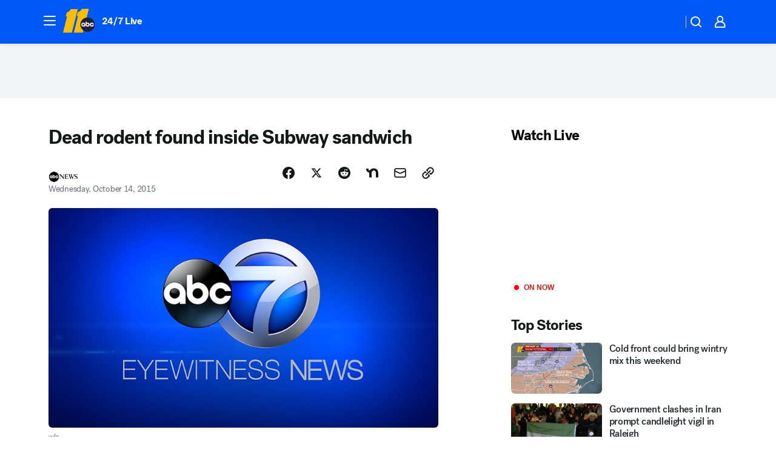

--- FILE ---
content_type: text/css
request_url: https://assets-cdn.abcotvs.net/abcotv/fd5da0b87250-release-01-07-2026.3/client/abcotv/css/fusion-b7008cc0.css
body_size: 84963
content:
@font-face{font-family:TiemposHeadline;font-style:normal;font-weight:400;src:url(https://s.abcnews.com/assets/dtci/fonts/klim/tiempos/TiemposHeadline-Regular.woff2) format("woff2"),url(https://s.abcnews.com/assets/dtci/fonts/klim/tiempos/TiemposHeadline-Regular.woff) format("woff"),url(https://s.abcnews.com/assets/dtci/fonts/klim/tiempos/TiemposHeadline-Regular.eot) format("embedded-opentype")}@font-face{font-family:TiemposHeadline;font-style:italic;font-weight:400;src:url(https://s.abcnews.com/assets/dtci/fonts/klim/tiempos/TiemposHeadline-RegularItalic.woff2) format("woff2"),url(https://s.abcnews.com/assets/dtci/fonts/klim/tiempos/TiemposHeadlineWeb-RegularItalic.woff) format("woff"),url(https://s.abcnews.com/assets/dtci/fonts/klim/tiempos/TiemposHeadlineWeb-RegularItalic.eot) format("embedded-opentype")}@font-face{font-family:TiemposHeadline;font-style:normal;font-weight:500;src:url(https://s.abcnews.com/assets/dtci/fonts/klim/tiempos/TiemposHeadline-Medium.woff2) format("woff2"),url(https://s.abcnews.com/assets/dtci/fonts/klim/tiempos/TiemposHeadline-Medium.woff) format("woff"),url(https://s.abcnews.com/assets/dtci/fonts/klim/tiempos/TiemposHeadline-Medium.eot) format("embedded-opentype")}@font-face{font-family:TiemposText;font-style:normal;font-weight:400;src:url(https://s.abcnews.com/assets/dtci/fonts/klim/tiempos/TiemposText-Regular.woff2) format("woff2"),url(https://s.abcnews.com/assets/dtci/fonts/klim/tiempos/TiemposText-Regular.woff) format("woff"),url(https://s.abcnews.com/assets/dtci/fonts/klim/tiempos/TiemposText-Regular.eot) format("embedded-opentype")}@font-face{font-family:TiemposText;font-style:italic;font-weight:400;src:url(https://s.abcnews.com/assets/dtci/fonts/klim/tiempos/TiemposText-RegularItalic.woff2) format("woff2"),url(https://s.abcnews.com/assets/dtci/fonts/klim/tiempos/TiemposText-RegularItalic.woff) format("woff"),url(https://s.abcnews.com/assets/dtci/fonts/klim/tiempos/TiemposText-RegularItalic.eot) format("embedded-opentype")}@font-face{font-family:TiemposText;font-style:normal;font-weight:600;src:url(https://s.abcnews.com/assets/dtci/fonts/klim/tiempos/TiemposText-Semibold.woff2) format("woff2"),url(https://s.abcnews.com/assets/dtci/fonts/klim/tiempos/TiemposText-Semibold.woff) format("woff"),url(https://s.abcnews.com/assets/dtci/fonts/klim/tiempos/TiemposText-Semibold.eot) format("embedded-opentype")}@font-face{font-family:TiemposText;font-style:normal;font-weight:700;src:url(https://s.abcnews.com/assets/dtci/fonts/klim/tiempos/TiemposText-Bold.woff2) format("woff2"),url(https://s.abcnews.com/assets/dtci/fonts/klim/tiempos/TiemposText-Bold.woff) format("woff"),url(https://s.abcnews.com/assets/dtci/fonts/klim/tiempos/TiemposText-Bold.eot) format("embedded-opentype")}@font-face{font-family:TiemposText;font-style:italic;font-weight:700;src:url(https://s.abcnews.com/assets/dtci/fonts/klim/tiempos/TiemposText-BoldItalic.woff2) format("woff2"),url(https://s.abcnews.com/assets/dtci/fonts/klim/tiempos/TiemposText-BoldItalic.woff) format("woff"),url(https://s.abcnews.com/assets/dtci/fonts/klim/tiempos/TiemposText-BoldItalic.eot) format("embedded-opentype")}@font-face{font-family:Post-Grotesk;font-style:normal;font-weight:100 300;src:url(https://s.abcnews.com/assets/dtci/fonts/post-grotesk/PostGrotesk-Light.woff2) format("woff2"),url(https://s.abcnews.com/assets/dtci/fonts/post-grotesk/PostGrotesk-Light.woff) format("woff"),url(https://s.abcnews.com/assets/dtci/fonts/post-grotesk/PostGrotesk-Light.eot) format("embedded-opentype")}@font-face{font-family:Post-Grotesk;font-style:normal;font-weight:400;src:url(https://s.abcnews.com/assets/dtci/fonts/post-grotesk/PostGrotesk-Book.woff2) format("woff2"),url(https://s.abcnews.com/assets/dtci/fonts/post-grotesk/PostGrotesk-Book.woff) format("woff"),url(https://s.abcnews.com/assets/dtci/fonts/post-grotesk/PostGrotesk-Book.eot) format("embedded-opentype")}@font-face{font-family:Post-Grotesk;font-style:italic;font-weight:400;src:url(https://s.abcnews.com/assets/dtci/fonts/post-grotesk/PostGrotesk-BookItalic.woff2) format("woff2"),url(https://s.abcnews.com/assets/dtci/fonts/post-grotesk/PostGrotesk-BookItalic.woff) format("woff"),url(https://s.abcnews.com/assets/dtci/fonts/post-grotesk/PostGrotesk-BookItalic.eot) format("embedded-opentype")}@font-face{font-family:Post-Grotesk;font-style:normal;font-weight:500 600;src:url(https://s.abcnews.com/assets/dtci/fonts/post-grotesk/PostGrotesk-Medium.woff2) format("woff2"),url(https://s.abcnews.com/assets/dtci/fonts/post-grotesk/PostGrotesk-Medium.woff) format("woff"),url(https://s.abcnews.com/assets/dtci/fonts/post-grotesk/PostGrotesk-Medium.eot) format("embedded-opentype")}@font-face{font-family:Post-Grotesk;font-style:normal;font-weight:700 900;src:url(https://s.abcnews.com/assets/dtci/fonts/post-grotesk/PostGrotesk-Bold.woff2) format("woff2"),url(https://s.abcnews.com/assets/dtci/fonts/post-grotesk/PostGrotesk-Bold.woff) format("woff"),url(https://s.abcnews.com/assets/dtci/fonts/post-grotesk/PostGrotesk-Bold.eot) format("embedded-opentype")}.theme-light,.theme-otv{--color-interaction-disabled:#969ca8;--color-interaction-focus:#0058f6;--color-interaction-hover:#0058f6;--color-interaction-pressed:#0045c5;--color-interaction-resting:#0058f6;--color-status-neutral:#656c7a;--color-status-error:#e30000;--color-status-success:#4b840b;--color-status-warning:#e58810;--elevation-0-boxShadow:0 0 0 0 transparent;--elevation-10-boxShadow:0 1px 3px 0 rgba(0,0,0,.16);--elevation-30-boxShadow:0 2px 4px 0 rgba(0,0,0,.16);--elevation-50-boxShadow:0 3px 5px 0 rgba(0,0,0,.16);--focus-outline:2px solid #305bc8;--focus-outlineOffset:2px;--gradients-0-immersiveLight:#fff;--gradients-0-immersiveDark:#000;--gradients-1-immersiveLight:linear-gradient(180deg,hsla(0,0%,100%,0) 6.25%,hsla(0,0%,100%,.49) 45.83%,#fff);--gradients-1-immersiveDark:linear-gradient(180deg,transparent 6.24%,rgba(0,0,0,.49) 45.83%,#000);--gradients-2-immersiveLight:linear-gradient(180deg,hsla(0,0%,100%,0) 3.65%,hsla(0,0%,100%,.3) 17.19%,hsla(0,0%,100%,.55) 30.21%,hsla(0,0%,100%,.64) 40.63%,#fff);--gradients-2-immersiveDark:linear-gradient(180deg,transparent 3.65%,rgba(0,0,0,.3) 17.19%,rgba(0,0,0,.55) 30.21%,rgba(0,0,0,.64) 40.63%,#000);--gradients-3-immersiveLight:linear-gradient(180deg,hsla(0,0%,100%,0),hsla(0,0%,100%,.27) 14.06%,hsla(0,0%,100%,.54) 26.56%,hsla(0,0%,100%,.74) 40.63%,#fff);--gradients-3-immersiveDark:linear-gradient(180deg,transparent,rgba(0,0,0,.27) 14.06%,rgba(0,0,0,.54) 26.56%,rgba(0,0,0,.74) 40.63%,#000);--gradients-immersiveFull-dark-one:rgba(0,0,0,.23);--gradients-immersiveFull-dark-two:rgba(0,0,0,.38);--gradients-immersiveFull-dark-three:rgba(0,0,0,.54);--gradients-immersiveFull-light-one:hsla(0,0%,100%,.23);--gradients-immersiveFull-light-two:hsla(0,0%,100%,.38);--gradients-immersiveFull-light-three:hsla(0,0%,100%,.54);--gradients-immersiveTopBottom-dark-one:linear-gradient(180deg,transparent,rgba(0,0,0,.23) 54.2%,rgba(0,0,0,.23));--gradients-immersiveTopBottom-dark-two:linear-gradient(180deg,transparent,rgba(0,0,0,.38) 54.2%,rgba(0,0,0,.38));--gradients-immersiveTopBottom-dark-three:linear-gradient(180deg,transparent,rgba(0,0,0,.54) 54.2%,rgba(0,0,0,.54));--gradients-immersiveTopBottom-light-one:linear-gradient(180deg,hsla(0,0%,100%,0),hsla(0,0%,100%,.23) 54.2%,hsla(0,0%,100%,.23));--gradients-immersiveTopBottom-light-two:linear-gradient(180deg,hsla(0,0%,100%,0),hsla(0,0%,100%,.38) 54.2%,hsla(0,0%,100%,.38));--gradients-immersiveTopBottom-light-three:linear-gradient(180deg,hsla(0,0%,100%,0),hsla(0,0%,100%,.54) 54.2%,hsla(0,0%,100%,.54));--gradients-immersiveMiddle-dark-one:linear-gradient(-90deg,transparent,rgba(0,0,0,.23) 40.4%,rgba(0,0,0,.31) 71.24%,rgba(0,0,0,.42));--gradients-immersiveMiddle-dark-two:linear-gradient(-90deg,transparent,rgba(0,0,0,.38) 40.4%,rgba(0,0,0,.46) 71.24%,rgba(0,0,0,.55));--gradients-immersiveMiddle-dark-three:linear-gradient(-90deg,transparent,rgba(0,0,0,.54) 40.4%,rgba(0,0,0,.61) 71.24%,rgba(0,0,0,.7));--gradients-immersiveMiddle-light-one:linear-gradient(-90deg,hsla(0,0%,100%,0),hsla(0,0%,100%,.23) 40.4%,hsla(0,0%,100%,.31) 71.24%,hsla(0,0%,100%,.42));--gradients-immersiveMiddle-light-two:linear-gradient(-90deg,hsla(0,0%,100%,0),hsla(0,0%,100%,.38) 40.4%,hsla(0,0%,100%,.46) 71.24%,hsla(0,0%,100%,.55));--gradients-immersiveMiddle-light-three:linear-gradient(-90deg,hsla(0,0%,100%,0),hsla(0,0%,100%,.54) 40.4%,hsla(0,0%,100%,.61) 71.24%,hsla(0,0%,100%,.7));--inputs-borderColor-disabled:#b5b7b7;--inputs-borderColor-focus:#6c6d6f;--inputs-borderColor-hover:#6c6d6f;--inputs-borderColor-resting:#6c6d6f;--inputs-background-disabled:#f4f4f4;--inputs-background-focus:#fff;--inputs-background-hover:#fff;--inputs-background-resting:#fff;--inputs-borderRadius:5px;--inputs-color-disabled:#b5b7b7;--inputs-color-focus:#5a5c5d;--inputs-color-hover:#5a5c5d;--inputs-color-resting:#6c6d6f;--inputs-outline-hover:4px solid #dee8fa;--inputs-outline-focus:4px solid #bcd0f4;--inputs-outline-pressed:4px solid #dee8fa;--motion-enter-duration:300ms;--motion-enter-timing:cubic-bezier(0.15,0.0,0.0,1.0);--motion-exit-duration:100ms;--motion-exit-timing:cubic-bezier(0.15,0.0,0.0,1.0);--motion-duration-slow:500ms;--selectors-borderColor-disabled:var(--color-interaction-disabled);--selectors-borderColor-hover:var(--color-interaction-hover);--selectors-borderColor-resting:var(--color-interaction-resting);--selectors-background-disabled:#cecfcf;--selectors-background-focus:#fff;--selectors-background-hover:#fff;--selectors-background-resting:#fff;--selectors-borderRadius:5px;--selectors-color-disabled:#cecfcf;--selectors-color-focus:#5a5c5d;--selectors-color-hover:#b5b7b7;--selectors-color-pressed:#5a5c5d;--selectors-outline-hover:0 0 0 4px #dee8fa;--selectors-outline-focus-outline:2px solid var(--color-interaction-focus);--selectors-outline-focus-outlineOffset:2px;--zIndex-modal:600;--zIndex-snackbar:700;--gallery-carouselArrow-default-focus-outline:2px solid #fff;--gallery-galleryContainer-background:#e5e6e9;--gallery-galleryContainer-borderRadius:6px;--gallery-galleryCounter-borderRadius:4px;--gallery-galleryCounter-right:16px;--gallery-galleryCounter-compact-right:8px;--gallery-galleryCaption-title-font:var(--text-label-md);--gallery-galleryCaption-title-letterSpacing:var(--text-label-letterSpacing-md);--gallery-galleryCaption-title-fontWeight:700;--gallery-galleryArrow-borderRadius:100%;--gallery-galleryArrow-backgroundColor:#141618;--gallery-galleryArrow-color:#fff;--gallery-galleryArrow-hover-backgroundColor:#141618;--gallery-galleryArrow-hover-opacity:0.85;--gallery-galleryArrow-active-backgroundColor:#141618;--gallery-galleryArrow-active-opacity:0.95;--gallery-galleryArrow-focus-backgroundColor:#141618;--gallery-galleryArrow-focus-opacity:0.85;--gallery-galleryArrow-width:32px;--gallery-galleryArrow-height:32px;--gallery-galleryArrow-svg-height:32px;--gallery-galleryArrow-svg-width:32px;--gallery-galleryArrow-offset:16px;--gallery-galleryArrowCompact-height:32px;--gallery-galleryArrowCompact-svg-height:32px;--gallery-galleryArrowCompact-svg-width:32px;--gallery-galleryArrowCompact-offset:8px;--gallery-galleryPaginationDots-borderRadius:0;--gallery-galleryWrapper-bottom:16px;--gallery-galleryWrapper-compact-bottom:8px;--gallery-galleryHeaderText-font:var(--text-display-sm);--gallery-galleryHeaderText-letterSpacing:var(--text-display-letterSpacing-sm);--gallery-galleryCounterText-font:var(--text-label-sm);--gallery-galleryCounterText-letterSpacing:var(--text-label-letterSpacing-sm);--carouselArrow-default-borderRadius:4px;--carouselArrow-default-backgroundColor:rgba(0,0,0,.75);--carouselArrow-default-borderColor:rgba(0,0,0,.75);--carouselArrow-default-borderStyle:solid;--carouselArrow-default-borderWidth:0;--carouselArrow-default-height:32px;--carouselArrow-default-width:32px;--carouselArrow-default-color:#fff;--carouselArrow-default-opacity:0.75;--carouselArrow-default-svg-height:22px;--carouselArrow-default-svg-width:22px;--carouselArrow-default-hover-backgroundColor:rgba(0,0,0,.83);--carouselArrow-default-hover-borderColor:rgba(0,0,0,.83);--carouselArrow-default-active-backgroundColor:rgba(0,0,0,.87);--carouselArrow-default-focus-backgroundColor:rgba(0,0,0,.87);--carouselArrow-default-focus-borderColor:rgba(0,0,0,.87);--articleBody-body-font:var(--text-body-article);--articleBody-body-letterSpacing:var(--text-body-letterSpacing-article);--articleBody-body-color:#141618;--articleBody-p-font:var(--text-body-article);--articleBody-p-letterSpacing:var(--text-body-letterSpacing-article);--articleBody-h2-font:var(--text-display-md);--articleBody-h2-letterSpacing:var(--text-display-letterSpacing-md);--articleBody-h3-font:var(--text-display-sm);--articleBody-h3-letterSpacing:var(--text-display-letterSpacing-sm);--articleBody-b-fontWeight:700;--articleBody-strong-fontWeight:700;--badge-border-radius:6px;--badge-font:var(--text-label-lg);--badge-fontWeight:500;--badge-letterSpacing:var(--text-label-letterSpacing-lg);--badge-standard-border-width:2px;--badge-standard-border-style:solid;--badge-standard-border-color:#000;--badge-standard-bg:#e30000;--badge-standard-color:#fff;--badge-promoted-bg:#e30000;--badge-promoted-color:#fff;--badge-demoted-bg:transparent;--badge-demoted-color:#000;--badge-overlay-bg:#656c7a;--badge-overlay-color:#fff;--badge-split-border-outer-color:#141618;--badge-split-border-outer-style:solid;--badge-split-border-outer-width:2px;--badge-split-border-inner-color:#141618;--badge-split-border-inner-style:solid;--badge-split-border-inner-width:2px;--button-border-radius-resting:6px;--button-promoted-bg-resting:#0058f6;--button-promoted-bg-focus:#0045c5;--button-promoted-bg-hover:#0045c5;--button-promoted-bg-pressed:#00318b;--button-promoted-bg-disabled:#e5e6e9;--button-promoted-border-radius:6px;--button-promoted-color-resting:#fff;--button-promoted-color-focus:#fff;--button-promoted-color-hover:#fff;--button-promoted-color-pressed:#fff;--button-promoted-color-disabled:#cbced4;--button-standard-bg-resting:transparent;--button-standard-bg-focus:#ebf1ff;--button-standard-bg-hover:#d3e2ff;--button-standard-bg-pressed:#d3e2ff;--button-standard-bg-disabled:transparent;--button-standard-border-color-resting:#0058f6;--button-standard-border-color-focus:#0045c5;--button-standard-border-color-hover:#0045c5;--button-standard-border-color-pressed:#00318b;--button-standard-border-color-disabled:#cbced4;--button-standard-border-style:solid;--button-standard-border-width:2px;--button-standard-color-resting:#0058f6;--button-standard-color-focus:#0045c5;--button-standard-color-hover:#0045c5;--button-standard-color-pressed:#00318b;--button-standard-color-disabled:#cbced4;--button-demoted-bg-resting:transparent;--button-demoted-bg-focus:#ebf1ff;--button-demoted-bg-hover:#ebf1ff;--button-demoted-bg-pressed:#d3e2ff;--button-demoted-bg-disabled:transparent;--button-demoted-border-color-resting:transparent;--button-demoted-border-color-focus:#ebf1ff;--button-demoted-border-color-hover:transparent;--button-demoted-border-color-pressed:#d3e2ff;--button-demoted-border-color-disabled:transparent;--button-demoted-border-style:solid;--button-demoted-border-width:2px;--button-demoted-color-resting:#0058f6;--button-demoted-color-focus:#0045c5;--button-demoted-color-hover:#0045c5;--button-demoted-color-pressed:#00318b;--button-demoted-color-disabled:#cbced4;--pureButton-border-radius:6px;--pureButton-textTransform:uppercase;--byline-alignItems:baseline;--byline-affiliate-separator-color:#656c7a;--byline-byLineContent-font:var(--text-label-md);--byline-byLineContent-letterSpacing:var(--text-label-letterSpacing-md);--byline-byText-color:#656c7a;--byline-contributor-color:#656c7a;--byline-contributorLink-color:var(--color-interaction-resting);--byline-contributorLink-fontWeight:500;--byline-contributorLinkHover-color:var(--color-interaction-hover);--byline-contributorLinkFocus-color:var(--color-interaction-focus);--byline-contributorLinkActive-color:var(--color-interaction-pressed);--byline-logo-maxHeight-compact:40px;--byline-logo-width-compact:40px;--byline-pubDate-color:#656c7a;--byline-readTime-color:#656c7a;--byline-separator-color:#656c7a;--byline-container-padding-bottom:0;--caption-default-marginTop:0px;--caption-text-color:#656c7a;--caption-text-font:var(--text-label-md);--caption-text-letterSpacing:var(--text-body-letterSpacing-md);--caption-text-marginBottom:0;--caption-text-marginTop:8px;--caption-title-color:#656c7a;--caption-title-font:var(--text-label-md);--caption-title-letterSpacing:var(--text-label-letterSpacing-md);--caption-title-fontWeight:500;--caption-title-textTransform:none;--caption-credit-color:#656c7a;--caption-credit-font:var(--text-label-sm);--caption-creditSource-color:#656c7a;--caption-creditSource-lineHeight:1;--caption-separator-color:#656c7a;--caption-source-color:#656c7a;--caption-truncate-lineHeight:16px;--caption-truncateBtn-color:#0058f6;--caption-truncateBtn-font:var(--text-label-md);--caption-truncateBtn-letterSpacing:var(--text-label-letterSpacing-md);--caption-truncateBtn-fontWeight:700;--caption-truncateBtn-hover-color:#0045c5;--caption-truncateBtn-focus-color:#0045c5;--caption-truncateBtn-active-color:#00318b;--caption-truncateBtn-caret-marginLeft:4px;--caption-truncateBtn-caret-top:0;--card-borderRadius:6px;--card-figureInline1x1-width:101.76px;--card-figureInline1x1-maxWidth:101.76px;--card-figureInline1x1-maxHeight:101.76px;--card-figureInline1x1-borderRadius:6px;--card-backedDark-color:#141618;--card-content-color:#282b31;--card-figureInline-flex:none;--card-metaDark-color:#d3e2ff;--card-detailsList-color:#515662;--card-detailsListDark-color:#e5e6e9;--card-detailContentAffiliation-marginLeft:4px;--card-detailContentAffiliation-details-marginTop:0px;--card-detailContentAffiliation-pureButton-bg:#141618;--card-detailContentAffiliation-pureButton-borderRadius:12px;--card-detailContentAffiliation-pureButton-padding:8px;--card-hyperlink-resting-color:#141618;--card-image-borderRadius:6px;--card-meta-hover-color:#656c7a;--card-meta-focus-color:#656c7a;--card-meta-pressed-color:#515662;--carousel-carouselOuter-borderRadius:6px;--collection-title-font:var(--text-display-md);--collection-title-letterSpacing:var(--text-display-letterSpacing-md);--collection-compact-gap:24px;--collection-regular-gap:24px;--collection-description-resting-color:#5a5c5d;--collection-divider-background:#9d9e9f;--commercePromo-default-marginTop:20px;--commercePromo-default-marginBottom:20px;--commercePromo-default-borderRadius:6px;--commercePromo-default-overflow:hidden;--commercePromo-description-dark-color:#e5e6e9;--commercePromo-description-font:var(--text-body-md);--commercePromo-headline-font:var(--text-headline-md);--commercePromo-headline-letterSpacing:var(--text-headline-letterSpacing-md);--commercePromo-logo-height:24px;--commercePromo-logoAdjacent-borderLeft:1px solid #cbced4;--commercePromo-immersiveMetaLight-color:#3d4149;--commercePromo-immersiveMetaDark-color:#e5e6e9;--commercePromo-button-font:var(--text-label-lg);--commercePromo-button-letterSpacing:var(--text-label-letterSpacing-lg);--commercePromo-meta-bg:transparent;--commercePromo-meta-color:#656c7a;--commercePromo-meta-font:var(--text-label-sm);--commercePromo-meta-letterSpacing:var(--text-label-letterSpacing-sm);--commercePromo-meta-dark-color:#969ca8;--commercePromo-meta-dark-headline-color:#fff;--commercePromo-meta-body-lineHeight:18px;--commercePromo-meta-headline-lineHeight:22px;--commercePromo-card-image-borderTopLeftRadius:6px;--commercePromo-card-image-borderTopRightRadius:6px;--commercePromo-card-image-borderBottomRightRadius:0;--commercePromo-card-image-borderBottomLeftRadius:6px;--contentPromo-card-width:100%;--contentPromo-card-figureInline1x1-compact-width:32%;--contentPromo-card-figureInline1x1-compact-maxWidth:32%;--contentPromo-card-figureInline1x1-compact-maxHeight:none;--contentPromo-card-figureInline1x1-regular-width:102px;--contentPromo-card-figureInline1x1-regular-maxWidth:102px;--contentPromo-card-figureInline1x1-regular-maxHeight:102px;--contentPromo-card-meta-tags-font:var(--text-headline-sm);--contentPromo-card-headline-font:var(--text-headline-sm);--contentPromo-default-svg-color:#0058f6;--contentPromo-default-gap:16px;--contentPromo-titleStyle-font:var(--text-display-md);--contentPromo-titleStyle-letterSpacing:var(--text-display-letterSpacing-md);--contentPromo-titleStyle-color:#141618;--contentPromo-meta-indicators-color:#141618;--dateTime-regular-font:var(--text-label-md);--dateTime-regular-letterSpacing:var(--text-label-letterSpacing-md);--dateTime-regular-color:#656c7a;--divider-borderColor:#e5e6e9;--divider-regular-borderColor:#e5e6e9;--divider-regular-borderWidth:1px;--divider-regular-paddingBottom:24px;--galleryControls-slideDetails-font:var(--text-headline-sm);--galleryControls-slideDetails-letterSpacing:var(--text-headline-letterSpacing-sm);--galleryControls-slideDetails-largePlus-font:var(--text-body-md);--galleryControls-slideDetails-largePlus-letterSpacing:var(--text-body-letterSpacing-md);--galleryControls-slideDetails-largePlus-marginLeft:4px;--galleryControls-slideDetails-largePlus-marginRight:4px;--headline-description-font:var(--text-body-lg);--headline-description-letterSpacing:var(--text-body-letterSpacing-lg);--headline-description-color:#3d4149;--headline-marginBottom-regular:12px;--headline-dark-color:#fff;--headline-noBadge-marginTop:0px;--headline-title-font-long:var(--text-display-xl);--headline-title-font-short:var(--text-display-xl);--headline-title-letterSpacing:var(--text-display-letterSpacing-xl);--headline-color:#141618;--hyperlink-resting-color:var(--color-interaction-resting);--hyperlink-hover-color:var(--color-interaction-hover);--hyperlink-disabled-color:var(--color-interaction-disabled);--hyperlink-focus-color:var(--color-interaction-focus);--imageViewer-zIndex:10000001;--imageViewer-expandButton-focus-outline:2px solid #fff;--imageViewer-galleryArrow-backgroundColor:#0058f6;--imageViewer-galleryArrow-hover-backgroundColor:#0045c5;--imageViewer-galleryArrow-active-backgroundColor:#00318b;--imageViewer-galleryArrow-focus-backgroundColor:#0045c5;--imageViewer-galleryArrow-height:32px;--imageViewer-galleryArrow-width:32px;--imageViewer-galleryArrow-compact-height:32px;--imageViewer-galleryArrow-compact-width:32px;--imageViewer-galleryArrow-compact-galleryArrowLeft-left:8px;--imageViewer-galleryArrow-compact-galleryArrowRight-right:8px;--imageViewer-galleryArrow-mediumLess-galleryArrowLeft-left:16px;--imageViewer-galleryArrow-mediumLess-galleryArrowRight-right:16px;--imageViewer-captionToggle-font:var(--text-label-lg);--imageViewer-captionToggle-letterSpacing:var(--text-label-letterSpacing-lg);--imageViewer-gridToggle-font:var(--text-label-lg);--imageViewer-gridToggle-letterSpacing:var(--text-label-letterSpacing-lg);--imageViewer-totalImages-font:var(--text-label-sm);--imageViewer-totalImages-letterSpacing:var(--text-label-letterSpacing-sm);--imageViewer-totalImages-color:#cbced4;--imageViewer-totalImages-justifySelf:center;--imageViewer-view-default-caption-width-desktop:240px;--imageViewer-view-default-content-gap-desktop:22px;--imageViewer-view-captionContainer-color:#cbced4;--imageViewer-view-captionContainer-mediumLess-color:#fff;--imageViewer-view-captionTruncationWrapper-largePlus-paddingRight:8px;--immersiveLead-caption-truncate-lineHeight:16px;--immersiveLead-title-font-large:var(--text-display-xl);--immersiveLead-title-font-regular:var(--text-display-xl);--immersiveLead-title-font-compact:var(--text-display-xl);--immersiveLead-title-font-letterSpacing:var(--text-display-letterSpacing-xl);--immersiveLead-description-font:var(--text-body-lg);--immersiveLead-description-letterSpacing:var(--text-body-letterSpacing-lg);--immersiveLead-ctaButton-font:var(--text-label-lg);--immersiveLead-ctaButton-letterSpacing:var(--text-label-letterSpacing-lg);--immersiveLead-ctaButton-opacity:1;--immersiveLead-ctaButton-paddingBottom:24px;--immersiveLead-ctaButton-paddingLeft:16px;--immersiveLead-ctaButton-paddingRight:16px;--immersiveLead-ctaButton-paddingTop:24px;--immersiveLead-ctaButton-bg-regular:#0058f6;--immersiveLead-ctaButton-bg-hover:#0045c5;--immersiveLead-ctaButton-bg-focus:#0045c5;--immersiveLead-ctaButton-bg-pressed:#00318b;--immersiveLead-ctaButton-bg-disabled:#515662;--immersiveLead-ctaButton-color-regular:#fff;--immersiveLead-ctaButton-color-hover:#f4f5f6;--immersiveLead-ctaButton-color-focus:#f4f5f6;--immersiveLead-ctaButton-color-pressed:#e5e6e9;--immersiveLead-ctaButton-color-disabled:#3d4149;--immersiveLead-ctaButton-outline:var(--focus-outline);--immersiveLead-ctaButton-outlineOffset:-4px;--immersiveLead-content-compact-padding:56px 22px 80px 22px;--inlineImage-common-figure-img-width:100%;--inlineImage-common-figure-img-borderRadius:6px;--inlineVideo-ctaButton-opacity:1;--inlineWrapper-DividerTopCompact-marginBottom:24px;--keyHeadlines-footer-margin-regular:32px 0;--keyHeadlines-footer-font:var(--text-label-lgBook);--keyHeadlines-footer-color:#656c7a;--keyHeadlines-header-font:var(--text-display-sm);--keyHeadlines-header-letterSpacing:var(--text-display-letterSpacing-sm);--keyHeadlines-header-color:#141618;--keyHeadlines-list-item-anchor-font:var(--text-label-md);--keyHeadlines-list-item-anchor-color:#141618;--keyHeadlines-list-item-text-font:var(--text-label-sm);--keyHeadlines-list-item-text-color:#656c7a;--list-list-marginLeft:15px;--listItem-font:var(--articleBody-p-font);--listItem-letterSpacing:var(--articleBody-p-letterSpacing);--listItem-a-textDecoration:none;--listItem-a-strong-fontWeight:700;--listItem-asideCompact-firstChild-marginTop:32px;--listItem-asideRegular-firstChild-marginTop:32px;--listItem-ListItemOrdered-paddingLeft:8px;--listItem-ListItemOrdered-before-content:counter(item-count) ".";--listItem-ListItemOrdered-before-fontSize:18px;--listItem-ListItemOrdered-before-top:0;--liveBadge-font:var(--text-label-lg);--liveBadge-label-textTransform:uppercase;--liveBadge-icon-before-border:1.33px solid #e30000;--liveBadge-icon-before-boxShadow:0 0 0 1.33px #fff;--liveBadge-wrapper-background:#e30000;--liveBadge-wrapper-borderRadius:4px;--liveBadge-wrapper-padding:0px 12px;--liveBadge-wrapper-width:76px;--liveBlogEntry-header-byline-logo-bottom:-3px;--liveBlogEntry-header-byline-share-padding-bottom:0px;--liveBlogEntry-headline-font:var(--text-display-lg);--liveBlogEntry-headline-letterSpacing:var(--text-display-letterSpacing-lg);--liveBlogEntry-dividerRegular-marginTop:32px;--liveBlogEntry-dividerRegular-marginBottom:32px;--liveBlogEntry-dividerCompact-marginTop:24px;--liveBlogEntry-dividerCompact-marginBottom:24px;--liveBlogEntry-liveBlogByline-display:flex;--liveBlogEntry-liveBlogByline-displayCompact:flex;--liveBlogEntry-liveBlogByline-containerPaddingBottom:0;--liveBlogEntry-liveBlogByline-containerPaddingBottomCompact:0;--liveBlogEntry-liveBlogByline-button-bg-hover-internal:#ebf1ff;--liveBlogEntry-liveBlogByline-button-bg-focus-internal:#ebf1ff;--liveBlogEntry-liveBlogByline-button-bg-pressed-internal:#d3e2ff;--liveBlogEntry-liveBlogArticleBody-body-firstChild-marginTopRegular:32px;--liveBlogEntry-liveBlogArticleBody-body-firstChild-marginTopCompact:24px;--liveBlogEntry-liveBlogBylineLogo-icon-content-size:20px;--liveBlogEntry-liveBlogBylineLogo-share-networks-button-minWidth:32px;--liveBlogEntry-liveBlogBylineLogo-share-networks-button-maxWidth:32px;--liveBlogEntry-liveBlogBylineLogo-share-networks-button-height:32px;--liveBlogEntry-liveBlogBylineLogo-share-networks-button-radius:50%;--liveBlogEntry-liveBlogBylineLogo-share-Share-svg-minWidth:20px;--liveBlogEntry-liveBlogBylineLogo-share-Share-svg-maxWidth:20px;--liveBlogEntry-liveBlogBylineHighlighted-pubDate-color:#e30000;--liveBlogEntry-liveBlogEntryHeaderNoContributors-paddingBottom:0;--mediaLead-background-color:#f4f5f6;--mediaLead-background-bottomColor:#f4f5f6;--mediaLead-background-height:100%;--mediaLead-caption-text-color:#656c7a;--mediaLead-caption-truncate-lineHeight:16px;--mediaLead-caption-gallery-truncate-bottom:0px;--mediaLead-paddingBottom-regular:32px;--mediaLead-title-marginBottom:8px;--mediaLead-title-large-font:var(--text-display-xl);--mediaLead-title-font:var(--text-display-xl);--mediaLead-title-letterSpacing:var(--text-display-letterSpacing-xl);--mediaLead-headline-color:#141618;--mediaLead-description-font:var(--text-body-lg);--mediaLead-gallery-galleryArrow-default-offset:16px;--mediaLead-gallery-galleryArrow-compact-offset:8px;--mediaLead-gallery-galleryArrow-large-offset:16px;--mediaOverlay-mediaMedium-compact-width:40px;--mediaOverlay-mediaMedium-compact-height:40px;--mediaOverlay-mediaMedium-regular-width:40px;--mediaOverlay-mediaMedium-regular-height:40px;--mediaOverlay-mediaIcon-background:hsla(0,0%,9%,.75);--meta-simpleIndicators-paddingTop:24px;--meta-simpleIndicators-paddingBottom:24px;--meta-simpleIndicators-borderBottom:0.5px solid #cbced4;--meta-simpleIndicators-borderTop:0.5px solid #cbced4;--meta-moreStoriesCard-borderBottom:0.5px solid #cbced4;--meta-moreStoriesCard-borderTop:0.5px solid #cbced4;--meta-dark-color:#fff;--meta-headline-font:var(--text-headline-sm);--meta-headline-letterSpacing:var(--text-headline-letterSpacing-sm);--meta-headline-lineHeight:20px;--meta-body-font:var(--text-body-md);--meta-body-color:#3d4149;--meta-body-lineHeight:20px;--newsletterForm-heading-font:var(--text-display-sm);--newsletterForm-heading-letterSpacing:var(--text-display-letterSpacing-sm);--newsletterForm-heading-compact-font:var(--text-display-sm);--newsletterForm-heading-regular-font:var(--text-display-sm);--newsletterForm-description-margin:0 auto;--newsletterForm-description-font:var(--text-body-lg);--newsletterForm-description-letterSpacing:var(--text-body-letterSpacing-lg);--newsletterForm-inputLabel-font:var(--text-label-md);--newsletterForm-inputLabel-fontWeight:500;--newsletterForm-inputLabel-letterSpacing:var(--text-label-letterSpacing-md);--newsletterForm-inputLabel-marginTop:0;--newsletterForm-formInput-borderColor:#ff5a00;--newsletterForm-formInput-borderWidth:2px;--newsletterForm-formInput-input-font:var(--text-label-md);--newsletterForm-formInput-input-letterSpacing:var(--text-label-letterSpacing-md);--newsletterForm-formInput-input-height:48px;--newsletterForm-juxtaposedFormInputGroup-marginTop:0;--newsletterForm-disclaimers-colors-interaction-resting:#141618;--newsletterForm-disclaimers-colors-interaction-focus:#515662;--newsletterForm-disclaimers-colors-interaction-hover:#515662;--newsletterForm-disclaimers-colors-interaction-pressed:#3d4149;--newsletterForm-disclaimers-a-fontWeight:600;--newsletterForm-formSubmit-font:var(--text-label-lg);--newsletterForm-formSubmit-letterSpacing:var(--text-label-letterSpacing-lg);--newsletterForm-formSubmit-lineHeight:22px;--newsletterForm-formSubmit-colors-resting:#141618;--newsletterForm-formSubmit-colors-focus:#515662;--newsletterForm-formSubmit-colors-hover:#515662;--newsletterForm-formSubmit-colors-pressed:#3d4149;--newsletterForm-default-backgroundColor:#fff;--newsletterForm-default-borderColor:#141618;--newsletterForm-default-borderRadius:6px;--newsletterForm-default-borderStyle:solid;--newsletterForm-default-borderWidth:1px;--newsletterForm-collapsedHeading-font:var(--text-body-lg);--newsletterForm-collapsedHeading-letterSpacing:var(--text-body-letterSpacing-lg);--newsletterForm-successHeading-font:var(--text-display-sm);--newsletterForm-successHeading-letterSpacing:var(--text-display-letterSpacing-sm);--newsletterForm-successHeading-marginTop:16px;--newsletterForm-successHeading-marginBottom:16px;--newsletterForm-successDescription-font:var(--text-body-lg);--newsletterForm-successDescription-letterSpacing:var(--text-body-letterSpacing-lg);--newsletterForm-successEmail-font:var(--text-label-lg);--newsletterForm-successEmail-letterSpacing:var(--text-label-letterSpacing-lg);--newsletterForm-successEmail-marginTop:24px;--newsletterForm-logo-minHeight:37px;--newsletterForm-logo-maxHeight:37px;--newsletterForm-formSubmitCompact-marginTop:28px;--newsletterForm-formSubmitCompact-width:100%;--newsletterForm-checkboxLabel-font:var(--text-body-md);--newsletterForm-checkboxLabel-letterSpacing:var(--text-body-letterSpacing-md);--newsletterForm-formInputGroup-marginBottom:24px;--newsletterForm-juxtaposedSubmit-regular-width:100%;--newsletterForm-juxtaposedSubmit-xlPlus-width:100%;--newsletterForm-formSubmitRegular-width:100%;--newsletterForm-wrapper-compact-padding:32px 16px;--newsletterForm-wrapper-regular-padding:48px 96px;--newsletterForm-wrapper-regular-maxWidth:none;--newsletterForm-wrapper-largePlus-padding:32px 16px;--newsletterForm-wrapperSidebar-heading-regular-font:var(--text-body-lg);--newsletterForm-wrapperSidebar-heading-regular-letterSpacing:var(--text-body-letterSpacing-lg);--pinnedpost-borderRadius:6px;--pinnedpost-borderRadiusCompact:6px;--pinnedpost-Button-backgroundColor:#fff;--pinnedpost-Button-borderColor:#fff;--pinnedpost-Button-borderRadius:6px;--pinnedpost-Button-color:#fff;--pinnedpost-Button-width:40px;--pinnedpost-Button-height:40px;--pinnedpost-Button-svg-path-fill:#6c6d6f;--pinnedpost-Button-svg-minWidth:20px;--pinnedpost-Button-svg-minHeight:20px;--pinnedpost-container-bylineContentDate-default-marginLeft:0;--pinnedpost-container-bylineContentDate-marginLeft:60px;--pinnedpost-divider-marginRegular:32px 0;--pinnedpost-divider-marginCompact:24px 0;--pinnedpost-liveBlogByline-marginBottomCompact:16px;--pinnedpost-liveBlogByline-marginBottomRegular:16px;--pinnedpost-wrapper-marginRegular:8px 0 0;--pinnedpost-wrapper-marginCompact:0;--popover-backgroundColor:#fff;--popover-borderRadius:4px;--popover-boxShadow:0px 3px 3px 0px rgba(0,0,0,.25);--popover-color:#000;--popover-font:var(--typography-t05);--popover-padding:10px;--popover-zIndex:99;--popover-arrow-size:20px;--quote-border-color:#656c7a;--quote-topBorder-background:#656c7a;--quote-topBorder-height:34px;--quote-topBorder-marginLeft:12px;--quote-topBorder-marginRight:12px;--quote-topBorder-width:36px;--quote-text-compact-marginBottom:24px;--quote-text-compact-marginLeft:0;--quote-text-compact-marginRight:0;--quote-text-compact-marginTop:24px;--quote-cite-paddingBottom:5px;--quote-pullQuote-color:#141618;--quote-pullQuote-div-fontFamily:var(--text-family-primary);--quote-pullQuote-font:var(--text-display-sm);--quote-pullQuote-letterSpacing:var(--text-display-letterSpacing-sm);--quote-blockQuote-color:inherit;--quote-blockQuote-div-font:var(--text-body-lg);--quote-blockQuote-div-fontFamily:var(--text-family-primary);--quote-blockQuote-div-fontSize:16px;--quote-blockQuote-div-lineHeight:20px;--richText-default-a-textDecoration:underline;--splitLead-background-darkColor:#000;--splitLead-background-color:#f4f5f6;--splitLead-background-bottomColor:#fff;--splitLead-background-height:100%;--splitLead-background-borderBottom:none;--splitLead-background-paddingBottom:0px;--splitLead-background-large-paddingBottom:0px;--splitLead-caption-truncate-lineHeight:16px;--splitLead-captionRightFullWidth-paddingLeft:22px;--splitLead-share-default-marginLeft:0px;--splitLead-share-networks-button-color:#141618;--splitLead-title-font:var(--text-display-xl);--splitLead-title-letterSpacing:var(--text-display-letterSpacing-xl);--splitLead-title-marginBottom:0px;--splitLead-title-regular-font:var(--text-display-xl);--splitLead-title-regular-letterSpacing:var(--text-display-letterSpacing-xl);--splitLead-title-large-font:var(--text-display-xl);--splitLead-title-large-letterSpacing:var(--text-display-letterSpacing-xl);--splitLead-description-font:var(--text-body-lg);--splitLead-description-letterSpacing:var(--text-body-letterSpacing-lg);--splitLead-headline-color:#141618;--staticEmbed-iframe-width:100%;--stickyad-StickyAd-backgroundColor:#f4f5f6;--stickyad-StickyAdStuckCompact-top:50px;--stickyad-StickyAdStuckCompact-zIndex:calc(var(--zIndex-snackbar) + 1);--stickyad-StickyAdStuckRegular-top:60px;--tag-dark-standard-bg-resting:#282b31;--tag-font:var(--text-label-lgMed);--tag-letterSpacing:var(--text-label-letterSpacing-lg);--tag-outlineOffset:2px;--tag-standard-bg-resting:#ebf1ff;--tag-standard-bg-hover:#d3e2ff;--tag-standard-bg-focus:#d3e2ff;--tag-standard-bg-pressed:#a7c6ff;--tag-standard-color-resting:#0058f6;--tag-standard-color-hover:#0045c5;--tag-standard-color-focus:#0045c5;--tag-standard-color-pressed:#00318b;--tag-standard-border-radius:6px;--tag-standard-border-style:none;--tag-standard-outline-focus:2px solid #0045c5;--tag-textTransform:uppercase;--tags-tag-borderRadius:6px;--tags-heading-font:var(--text-display-sm);--tags-heading-color:#141618;--tags-heading-letterSpacing:var(--text-display-letterSpacing-sm,normal);--text-family-primary:"Post-Grotesk",-apple-system,BlinkMacSystemFont,avenir next,avenir,helvetica neue,helvetica,Ubuntu,roboto,noto,segoe ui,arial,sans-serif;--text-family-secondary:"TiemposText",-apple-system,BlinkMacSystemFont,avenir next,avenir,helvetica neue,helvetica,Ubuntu,roboto,noto,segoe ui,arial,sans-serif;--tooltip-backgroundColor:#9d9e9f;--tooltip-borderRadius:4px;--tooltip-boxShadow:0px 3px 3px 0px rgba(0,0,0,.25);--tooltip-color:#fff;--tooltip-font:var(--typography-t05);--tooltip-padding:10px;--tooltip-zIndex:99;--tooltip-arrow-size:20px;--truncate-button-font:var(--text-label-mdMed);--truncate-button-color:#0058f6;--truncate-caret-marginLeft:4px;--checkbox-checkmark-color:#141618;--checkbox-input-borderColor:#ff5a00;--checkbox-input-borderRadius:0;--share-default-marginLeft:20px;--share-default-compact-marginLeft:0px;--share-moreBtn-backgroundColor-resting:#d3e2ff;--share-moreBtn-backgroundColor-hover:#d3e2ff;--share-moreBtn-border-width:1px;--share-moreBtn-border-color-resting:transparent;--share-moreBtn-border-color-hover:#002150;--share-networks-button-borderRadius:50%;--share-networks-button-notFirstChild-marginLeft:12px;--share-networks-button-firstChild-compact-paddingLeft:7px;--share-networks-button-firstChild-compact-marginLeft:-7px;--share-networks-button-firstChild-regular-paddingLeft:7px;--share-networks-button-paddingBottom:7px;--share-networks-button-paddingLeft:7px;--share-networks-button-paddingRight:7px;--share-networks-button-paddingTop:7px;--share-networks-button-color:#141618;--share-Share-svg-height:18px;--share-networksContainer-compact-marginBottom:24px}.theme-light{--palette-otv-blue10:#ebf1ff;--palette-otv-blue20:#d3e2ff;--palette-otv-blue30:#a7c6ff;--palette-otv-blue40:#7ba9ff;--palette-otv-blue50:#3d81ff;--palette-otv-blue60:#0058f6;--palette-otv-blue70:#0045c5;--palette-otv-blue80:#00318b;--palette-otv-blue90:#00215c;--palette-otv-red20:#ffd0d0;--palette-otv-red40:#ff7272;--palette-otv-red50:#ff3d3d;--palette-otv-red60:#e30000;--palette-otv-gray10:#f4f5f6;--palette-otv-gray20:#e5e6e9;--palette-otv-gray30:#cbced4;--palette-otv-gray40:#b0b5be;--palette-otv-gray50:#969ca8;--palette-otv-gray60:#656c7a;--palette-otv-gray70:#515662;--palette-otv-gray80:#3d4149;--palette-otv-gray90:#282b31;--palette-otv-gray100:#141618;--palette-otv-black:#000;--palette-otv-white:#fff;--palette-gma-teal20:#bce7f6;--palette-gma-teal30:#98daf1;--palette-gma-teal70:#025a79}.theme-TKxag{--badgeCS-promoted-color:var(--badge-dark-promoted-color,var(--badge-promoted-color));--badgeCS-promoted-bg:var(--badge-dark-promoted-bg,var(--badge-promoted-bg));--badgeCS-standard-color:var(--badge-dark-standard-color,var(--badge-standard-color));--badgeCS-standard-border-color:var(--badge-dark-standard-border-color,var(--badge-standard-border-color));--badgeCS-standard-bg:var(--badge-dark-standard-bg,var(--badge-standard-bg));--badgeCS-demoted-color:var(--badge-dark-demoted-color,var(--badge-demoted-color));--badgeCS-demoted-bg:var(--badge-dark-demoted-bg,var(--badge-demoted-bg));--badgeCS-overlay-color:var(--badge-dark-overlay-color,var(--badge-overlay-color));--badgeCS-overlay-bg:var(--badge-dark-overlay-bg,var(--badge-overlay-bg));--badgeCS-split-border-inner-color:var(--badge-dark-split-border-inner-color,var(--badge-split-border-inner-color))}.theme-aMvDO{--badgeCS-promoted-color:var(--badge-promoted-color);--badgeCS-promoted-bg:var(--badge-promoted-bg);--badgeCS-standard-color:var(--badge-standard-color);--badgeCS-standard-border-color:var(--badge-standard-border-color);--badgeCS-standard-bg:var(--badge-standard-bg);--badgeCS-demoted-color:var(--badge-demoted-color);--badgeCS-demoted-bg:var(--badge-demoted-bg);--badgeCS-overlay-color:var(--badge-overlay-color);--badgeCS-overlay-bg:var(--badge-overlay-bg);--badgeCS-split-border-inner-color:var(--badge-split-border-inner-color)}.theme-JfHmw{--pureButton-border-color:var(--badge-border-color,transparent);--pureButton-border-style:var(--badge-border-style,none);--pureButton-border-width:var(--badge-border-width,0);--pureButton-border-radius:var(--badge-border-radius,30px);--pureButton-color:var(--badge-color,#000);--pureButton-bg:var(--badge-bg,#f4f4f4);--pureButton-letterSpacing:var(--badge-letterSpacing,normal);--pureButton-textTransform:var(--badge-textTransform);--pureButton-paddingBottom:var(--badge-paddingBottom);--pureButton-paddingTop:var(--badge-paddingTop)}@keyframes arrow-bounce{0%,20%,50%,80%,to{transform:translateY(0)}40%{transform:translateY(-12px)}60%{transform:translateY(-8px)}}@keyframes NewsletterFormsSlideIn{0%{transform:translateY(100%)}to{transform:translateY(0)}}.theme-EjQaX{--button-color-resting:var(--newsletterForm-closeBtn-color-resting,#000);--button-color-focus:var(--newsletterForm-closeBtn-color-focus,#000);--button-color-hover:var(--newsletterForm-closeBtn-color-hover,#000);--button-color-pressed:var(--newsletterForm-closeBtn-color-pressed,#000);--button-bg-resting:var(--newsletterForm-closeBtn-bg-resting);--button-bg-focus:var(--newsletterForm-closeBtn-bg-focus);--button-bg-hover:var(--newsletterForm-closeBtn-bg-hover);--button-bg-pressed:var(--newsletterForm-closeBtn-bg-pressed);--button-border-color-focus:var(--newsletterForm-closeBtn-border-color-focus);--button-border-width:0;--button-focus-outline:var(--newsletterForm-closeBtn-focus-outline)}@keyframes rotator{0%{transform:rotate(0deg)}to{transform:rotate(270deg)}}@keyframes dash{0%{stroke-dashoffset:80}50%{stroke-dashoffset:20;transform:rotate(135deg)}to{stroke-dashoffset:80;transform:rotate(450deg)}}@keyframes dashSM{0%{stroke-dashoffset:54}50%{stroke-dashoffset:13.5;transform:rotate(135deg)}to{stroke-dashoffset:54;transform:rotate(450deg)}}@keyframes dashLG{0%{stroke-dashoffset:160}50%{stroke-dashoffset:40;transform:rotate(135deg)}to{stroke-dashoffset:160;transform:rotate(450deg)}}.theme-Feili{--button-demoted-bg-resting:transparent;--button-demoted-bg-focus:#48494a;--button-demoted-bg-hover:#48494a;--button-demoted-bg-pressed:#5a5c5d;--button-demoted-bg-disabled:transparent;--button-demoted-border-width:0;--button-demoted-color-resting:#fff;--button-demoted-color-focus:#cecfcf;--button-demoted-color-hover:#cecfcf;--button-demoted-color-pressed:#f4f4f4;--button-demoted-color-disabled:#5a5c5d;--button-demoted-focus-outline:2px solid #cecfcf}.theme-EWITS{--button-demoted-bg-resting:transparent;--button-demoted-bg-focus:#f4f4f4;--button-demoted-bg-hover:#f4f4f4;--button-demoted-bg-pressed:#cecfcf;--button-demoted-bg-disabled:transparent;--button-demoted-border-width:0;--button-demoted-color-resting:#000;--button-demoted-color-focus:#5a5c5d;--button-demoted-color-hover:#5a5c5d;--button-demoted-color-pressed:#48494a;--button-demoted-color-disabled:#b5b7b7;--button-demoted-focus-outline:2px solid #5a5c5d}.theme-DCVfj{--button-standard-bg-resting:transparent;--button-standard-bg-focus:#48494a;--button-standard-bg-hover:#48494a;--button-standard-bg-pressed:#5a5c5d;--button-standard-bg-disabled:transparent;--button-standard-color-resting:#fff;--button-standard-color-focus:#cecfcf;--button-standard-color-hover:#cecfcf;--button-standard-color-pressed:#f4f4f4;--button-standard-color-disabled:#5a5c5d;--button-standard-focus-outline:2px solid #cecfcf}.theme-HsVKS{--button-standard-bg-resting:transparent;--button-standard-bg-focus:#f4f4f4;--button-standard-bg-hover:#f4f4f4;--button-standard-bg-pressed:#cecfcf;--button-standard-bg-disabled:transparent;--button-standard-color-resting:#000;--button-standard-color-focus:#5a5c5d;--button-standard-color-hover:#5a5c5d;--button-standard-color-pressed:#48494a;--button-standard-color-disabled:#b5b7b7;--button-standard-focus-outline:2px solid #5a5c5d}@keyframes CopyrightFadeIn{0%{opacity:0}to{opacity:1}}@keyframes ImageViewerOpen{0%{opacity:0}to{opacity:1}}@keyframes ScaleFadeIn{0%{opacity:0;transform:scale(.8)}to{opacity:1;transform:scale(1)}}@keyframes SlideUpFadeIn{0%{opacity:0;transform:translateY(20%)}to{opacity:1;transform:translateY(0)}}.theme-DulXW{--tagCS-promoted-color-resting:var(--tag-dark-promoted-color-resting,#000);--tagCS-promoted-color-hover:var(--tag-dark-promoted-color-hover,#000);--tagCS-promoted-color-focus:var(--tag-dark-promoted-color-focus,#000);--tagCS-promoted-color-pressed:var(--tag-dark-promoted-color-pressed,#000);--tagCS-promoted-color-disabled:var(--tag-dark-promoted-color-disabled,#5a5c5d);--tagCS-promoted-border-color-resting:var(--tag-dark-promoted-border-color-resting);--tagCS-promoted-border-color-hover:var(--tag-dark-promoted-border-color-hover);--tagCS-promoted-border-color-focus:var(--tag-dark-promoted-border-color-focus);--tagCS-promoted-border-color-pressed:var(--tag-dark-promoted-border-color-pressed);--tagCS-promoted-border-color-disabled:var(--tag-dark-promoted-border-color-disabled);--tagCS-promoted-bg-resting:var(--tag-dark-promoted-bg-resting,transparent);--tagCS-promoted-bg-hover:var(--tag-dark-promoted-bg-hover,#cecfcf);--tagCS-promoted-bg-focus:var(--tag-dark-promoted-bg-focus,#cecfcf);--tagCS-promoted-bg-pressed:var(--tag-dark-promoted-bg-pressed,#f4f4f4);--tagCS-promoted-bg-disabled:var(--tag-dark-promoted-bg-disabled,#48494a);--tagCS-standard-color-resting:var(--tag-dark-standard-color-resting,#fff);--tagCS-standard-color-hover:var(--tag-dark-standard-color-hover,#cecfcf);--tagCS-standard-color-focus:var(--tag-dark-standard-color-focus,#cecfcf);--tagCS-standard-color-pressed:var(--tag-dark-standard-color-pressed,#f4f4f4);--tagCS-standard-color-disabled:var(--tag-dark-standard-color-disabled,#5a5c5d);--tagCS-standard-border-color-resting:var(--tag-dark-standard-border-color-resting,#fff);--tagCS-standard-border-color-hover:var(--tag-dark-standard-border-color-hover,#cecfcf);--tagCS-standard-border-color-focus:var(--tag-dark-standard-border-color-focus,#cecfcf);--tagCS-standard-border-color-pressed:var(--tag-dark-standard-border-color-pressed,#f4f4f4);--tagCS-standard-border-color-disabled:var(--tag-dark-standard-border-color-disabled,#5a5c5d);--tagCS-standard-bg-resting:var(--tag-dark-standard-bg-resting,transparent);--tagCS-standard-bg-hover:var(--tag-dark-standard-bg-hover,#48494a);--tagCS-standard-bg-focus:var(--tag-dark-standard-bg-focus,#48494a);--tagCS-standard-bg-pressed:var(--tag-dark-standard-bg-pressed,#5a5c5d);--tagCS-standard-bg-disabled:var(--tag-dark-standard-bg-disabled,transparent);--tagCS-standard-outline-focus:var(--tag-dark-standard-outline-focus)}.theme-HReFq{--tagCS-promoted-color-resting:var(--tag-promoted-color-resting);--tagCS-promoted-color-hover:var(--tag-promoted-color-hover);--tagCS-promoted-color-focus:var(--tag-promoted-color-focus);--tagCS-promoted-color-pressed:var(--tag-promoted-color-pressed);--tagCS-promoted-color-disabled:var(--tag-promoted-color-disabled);--tagCS-promoted-border-color-resting:var(--tag-promoted-border-color-resting);--tagCS-promoted-border-color-hover:var(--tag-promoted-border-color-hover);--tagCS-promoted-border-color-focus:var(--tag-promoted-border-color-focus);--tagCS-promoted-border-color-pressed:var(--tag-promoted-border-color-pressed);--tagCS-promoted-border-color-disabled:var(--tag-promoted-border-color-disabled);--tagCS-promoted-bg-resting:var(--tag-promoted-bg-resting);--tagCS-promoted-bg-hover:var(--tag-promoted-bg-hover);--tagCS-promoted-bg-focus:var(--tag-promoted-bg-focus);--tagCS-promoted-bg-pressed:var(--tag-promoted-bg-pressed);--tagCS-promoted-bg-disabled:var(--tag-promoted-bg-disabled);--tagCS-standard-color-resting:var(--tag-standard-color-resting);--tagCS-standard-color-hover:var(--tag-standard-color-hover);--tagCS-standard-color-focus:var(--tag-standard-color-focus);--tagCS-standard-color-pressed:var(--tag-standard-color-pressed);--tagCS-standard-color-disabled:var(--tag-standard-color-disabled);--tagCS-standard-border-color-resting:var(--tag-standard-border-color-resting);--tagCS-standard-border-color-hover:var(--tag-standard-border-color-hover);--tagCS-standard-border-color-focus:var(--tag-standard-border-color-focus);--tagCS-standard-border-color-pressed:var(--tag-standard-border-color-pressed);--tagCS-standard-border-color-disabled:var(--tag-standard-border-color-disabled);--tagCS-standard-bg-resting:var(--tag-standard-bg-resting);--tagCS-standard-bg-hover:var(--tag-standard-bg-hover);--tagCS-standard-bg-focus:var(--tag-standard-bg-focus);--tagCS-standard-bg-pressed:var(--tag-standard-bg-pressed);--tagCS-standard-bg-disabled:var(--tag-standard-bg-disabled)}.theme-YyWxk{--tagCS-standard-bg-resting:transparent;--tagCS-standard-bg-focus:#48494a;--tagCS-standard-bg-hover:#48494a;--tagCS-standard-bg-pressed:#5a5c5d;--tagCS-standard-bg-disabled:transparent;--tagCS-standard-border-color-resting:#fff;--tagCS-standard-border-color-focus:#cecfcf;--tagCS-standard-border-color-hover:#cecfcf;--tagCS-standard-border-color-pressed:#f4f4f4;--tagCS-standard-border-color-disabled:#5a5c5d;--tagCS-standard-color-resting:#fff;--tagCS-standard-color-focus:#cecfcf;--tagCS-standard-color-hover:#cecfcf;--tagCS-standard-color-pressed:#f4f4f4;--tagCS-standard-color-disabled:#5a5c5d;--tagCS-promoted-bg-resting:#fff;--tagCS-promoted-bg-focus:#cecfcf;--tagCS-promoted-bg-hover:#cecfcf;--tagCS-promoted-bg-pressed:#f4f4f4;--tagCS-promoted-bg-disabled:#48494a;--tagCS-promoted-color-resting:#000;--tagCS-promoted-color-focus:#000;--tagCS-promoted-color-hover:#000;--tagCS-promoted-color-pressed:#000;--tagCS-promoted-color-disabled:#5a5c5d}.theme-zusGl{--tagCS-standard-bg-resting:transparent;--tagCS-standard-bg-focus:#f4f4f4;--tagCS-standard-bg-hover:#f4f4f4;--tagCS-standard-bg-pressed:#cecfcf;--tagCS-standard-bg-disabled:transparent;--tagCS-standard-border-color-resting:#000;--tagCS-standard-border-color-focus:#5a5c5d;--tagCS-standard-border-color-hover:#5a5c5d;--tagCS-standard-border-color-pressed:#48494a;--tagCS-standard-border-color-disabled:#cecfcf;--tagCS-standard-color-resting:#000;--tagCS-standard-color-focus:#5a5c5d;--tagCS-standard-color-hover:#5a5c5d;--tagCS-standard-color-pressed:#48494a;--tagCS-standard-color-disabled:#b5b7b7;--tagCS-promoted-bg-resting:#000;--tagCS-promoted-bg-focus:#5a5c5d;--tagCS-promoted-bg-hover:#5a5c5d;--tagCS-promoted-bg-pressed:#48494a;--tagCS-promoted-bg-disabled:#cecfcf;--tagCS-promoted-color-resting:#fff;--tagCS-promoted-color-focus:#fff;--tagCS-promoted-color-hover:#fff;--tagCS-promoted-color-pressed:#fff;--tagCS-promoted-color-disabled:#b5b7b7}.theme-iPcRv{--pureButton-border-color:var(--tag-border-color);--pureButton-border-radius:var(--tag-border-radius);--pureButton-border-style:var(--tag-border-style);--pureButton-border-width:var(--tag-border-width);--pureButton-focus-outline:var(--tag-outline);--pureButton-focus-outlineOffset:var(--tag-outlineOffset);--pureButton-bg:var(--tag-bg);--pureButton-color:var(--tag-color);--pureButton-font:var(--tag-font,var(--typography-t15));--pureButton-letterSpacing:var(--tag-letterSpacing,normal);--pureButton-textTransform:var(--tag-textTransform);--pureButton-paddingBottom:var(--tag-paddingBottom)}@keyframes toggleSwitchEnter{0%{transform:scale(1)}to{transform:scale(1.05)}}@keyframes toggleSwitchExit{0%{transform:scale(1.05)}to{transform:scale(1)}}@keyframes toggleSwitchPlayfulEnter{0%{transform:scale(1)}40%{transform:scale(1.1)}to{transform:scale(1.05)}}@keyframes toggleSwitchPlayfulExit{0%{transform:scale(1.05)}to{transform:scale(1)}}.theme-JlgRv{--button-promoted-bg-resting:rgb(255,255,255,var(--button-bg-opacity,1));--button-promoted-bg-focus:rgb(206,207,207,var(--button-bg-opacity,1));--button-promoted-bg-hover:rgb(206,207,207,var(--button-bg-opacity,1));--button-promoted-bg-pressed:rgb(244,244,244,var(--button-bg-opacity,1));--button-promoted-bg-disabled:rgb(72,73,74,var(--button-bg-opacity,1));--button-promoted-color-resting:#000;--button-promoted-color-focus:#000;--button-promoted-color-hover:#000;--button-promoted-color-pressed:#000;--button-promoted-color-disabled:#5a5c5d;--button-promoted-focus-outline:2px solid #cecfcf}.theme-FTLXa{--button-promoted-bg-resting:rgb(0,0,0,var(--button-bg-opacity,1));--button-promoted-bg-focus:rgb(90,92,93,var(--button-bg-opacity,1));--button-promoted-bg-hover:rgb(90,92,93,var(--button-bg-opacity,1));--button-promoted-bg-pressed:rgb(72,73,74,var(--button-bg-opacity,1));--button-promoted-bg-disabled:rgb(206,207,207,var(--button-bg-opacity,1));--button-promoted-color-resting:#fff;--button-promoted-color-focus:#fff;--button-promoted-color-hover:#fff;--button-promoted-color-pressed:#fff;--button-promoted-color-disabled:#b5b7b7;--button-promoted-focus-outline:2px solid #5a5c5d}.jGKow{--meta-simpleIndicators-borderBottom:0}.OKxbp{--meta-simpleIndicators-paddingBottom:0}.KbIPj{--listItem-ListItemUnordered-before-top:13px}.WiKwf{--articleBody-ul-margin-bottom:8px}.WuOj{--liveBadge-font:var(--text-label-lgMed)}.kFIVo{--color-interaction-focus:var(--palette-otv-blue70)}.fBVeW{--color-interaction-hover:var(--palette-otv-blue70)}.VsTDR{--color-interaction-pressed:var(--palette-otv-blue80)}.MGxcD{font:var(--text-label-mdMed)}.VKUPl{color:#0058f6}.mdcjX{font:var(--text-display-md)}.oQtGj{font:var(--text-label-md)}.IfMct{color:#e61812}.kNmgU{color:#000}.FFzr .CarouselArrow{width:53px}.fiKAF{height:48px}.KDOlt{--pureButton-color:#fff}.bmjsw{width:100%}.hsDdd{display:block}.ihLsD{width:auto}.VZTD{display:flex}.lZur{position:relative}.spGqg{--subnav-label-color:var(--subnav-label-colorRed,var(--palette-otv-red60))}.FDXjI{--subnav-label-color:var(--subnav-label-colorBlue,var(--palette-otv-blue60))}.UpLqW{--subnav-label-color:var(--subnav-label-colorBlack,var(--palette-otv-black))}.oppHG{--subnav-label-color:var(--subnav-label-colorRed,var(--palette-otv-red40))}.BnmMm{--subnav-label-color:var(--subnav-label-colorBlue,var(--palette-otv-blue40))}.cGuhO{--subnav-label-color:var(--subnav-label-colorBlack,#fff)}.UoWrx{gap:var(--subNav__menu__itemLabel-gap,16px)}.weKRE{padding:var(--subNav__menu__itemLabel-padding,initial)}.KSzh{--subNav__menu__itemInner-child-paddingLeft:var(--subNav__menu__itemLabel-paddingLeft,8px)}.kNHBc{color:var(--subnav-label-color,var(--palette-otv-red60))}.Ihhcd{font:var(--text-label-lg)}.TKoEr{color:var(--palette-otv-gray100)}.RrTVU{width:0}.cYfNW{height:16px}.EGxVT.AnchorLink{color:var(--subanv-AnchorLink-color,var(--palette-otv-gray100))}.ToleI{--subanv-AnchorLink-color:#fff}.SgyNh{--subanv-AnchorLink-color-hover:var(--palette-otv-gray40)}.EXomi{--subanv-AnchorLink-color-active:var(--palette-otv-gray50)}.GGLrt{--subanv-AnchorLink-color-focusVisible:var(--palette-otv-gray40)}.jbwmF{--subanv-AnchorLink-color-outline:#fff}.BpsUW{height:56px}.lbdE{background:var(--palette-otv-gray10)}.WIKQ{border:none}.WmHCP{--inputs-spacing:4px}.CXxoy{--inputs-height:56px}.ClGeU{--inputs-borderRadius:6px}.eSorp{--inputs-background-focus:var(--palette-otv-gray10)}.LNFFT{--inputs-background-hover:var(--palette-otv-gray10)}.JbeVB{--inputs-placeholder-color-resting:var(--palette-otv-gray40)}.GJppv{--inputs-placeholder-color-hover:var(--palette-otv-gray40)}.PUjWl{--inputs-placeholder-color-focus:var(--palette-otv-gray40)}.nSXqM{--inputs-outline-focus:1px solid #000}.ezni{--pureButton-bg:var(--palette-otv-blue60)}.lLMID{--pureButton-border-color:var(--palette-otv-blue60)}.gnvYJ{--pureButton-color:var(--palette-otv-white)}.Srbic{--pureButton-font:var(--text-label-lg)}.jxXJG{--pureButton-letterSpacing:var(--text-label-letterSpacing-lg)}.OTXJM{--pureButton-border-radius:6px}.QNwmF{height:40px}.xDtM{color:var(--palette-otv-white)}.FBHQX{color:#141618}.NqeUA{position:absolute}.DRgcr{height:200px}.UbGlr{cursor:pointer}.aHDt{border:1px solid red}.bYyuR{color:#900}.VNsBw{font:var(--text-display-sm)}.gPJUq{height:120px}.kfPAQ{color:#fff}.mdVTD{font:var(--liveBadge-font,var(--typography-t10))}.iPyHk{transition:opacity 1.8s}.pTWQI:before{content:""}.foTEL:before{position:absolute}.ZTBNz:before{width:8px}.CLYou:before{height:8px}.DWxkR:before{left:3px}.azwWq:before{border:var(--liveBadge-icon-before-border,1px solid #d40909)}.gxqx{background:var(--liveBadge-wrapper-background,#d40909)}.hyWKA{height:32px}.VveSK{padding:var(--liveBadge-wrapper-padding,0 8px)}.nDaYW{margin:var(--liveBadge-wrapper-margin)}.CAsQ{width:var(--liveBadge-wrapper-width,68px)}.aSeqG iframe{position:absolute}.XhxgT iframe{top:0}.EUlyo iframe{right:0}.vnVrT iframe{bottom:0}.yTcnH iframe{left:0}.rwtNH{--card-backed-background:#f4f4f4}.JzvAP{--commercePromo-backed-content-paddingRight:0}.OulxE{--commercePromo-backed-content-paddingLeft:0}.NRvgD{--commercePromo-stackedBacked-paddingBottom:0}.cLbTW{--commercePromo-meta-stacked-paddingTop:16px}.bWiRJ{--container-border-radius:0}.qvbYJ{--commercePromo-default-padding:16px}.bQWM{--commercePromo-headline-color:#000}.muTDU{--commercePromo-description-color:#48494a}.wgpZc{--commercePromo-button-minWidth:200px}.umDjh{--commercePromo-meta-body-marginTop:0}.LHmoI{--badge-float:initial}.HrUqA{--badge-marginRight:0}.UiuUi{--button-paddingLeft:14px}.VcDYd{--button-paddingRight:14px}.lqyKv{--button-paddingBottom:4px}.rsKOb{--button-paddingTop:4px}.dXvoV{--card-detailsList-spacer-before-display:none}.EuDil{--meta-body-color:#48494a}.LjWNd{--meta-main-marginTop:0}.qSkZN{--card-details-marginTop:4px}.uVMOR{--card-image-borderRadius:0}.Ehrde{--card-image-maxHeight:100%}.VlmmR{--card-image-backgroundColor:#fff}.zbHrA{--card-image-margin:auto}.YbWBs{--mediaOverlay-bottomRightIndicator-backgroundColor:#f4f4f4}.QMmrt{--mediaOverlay-topLeftIndicator-backgroundColor:#000000bf}.evOD{--mediaOverlay-topLeftIndicator-color:#fff}.UnKOK{--mediaOverlay-bottomRightIndicator-color:#6c6e6f}.yEEP{--mediaOverlay-topLeftIndicator-font:var(--text-label-sm)}.EwmZJ{--mediaOverlay-topLeftIndicator-letterSpacing:var(--text-label-letterSpacing-sm)}.hljH{--mediaOverlay-bottomRightIndicator-font:400 10px/12px var(--text-family-primary)}.qfqDC{--mediaOverlay-bottomRightIndicator-letterSpacing:var(--text-label-letterSpacing-sm)}.rwCQx{--mediaOverlay-topLeftIndicator-padding-right:8px}.BaRiu{--mediaOverlay-topLeftIndicator-padding-left:8px}.ERRIa{--mediaOverlay-topLeftIndicator-padding-top:4px}.BLccu{--mediaOverlay-topLeftIndicator-padding-bottom:4px}.TYcSE{--mediaOverlay-bottomRightIndicator-padding-right:6px}.qsbhz{--mediaOverlay-bottomRightIndicator-padding-left:6px}.fmbKl{--mediaOverlay-bottomRightIndicator-padding-top:0}.egMQh{--mediaOverlay-bottomRightIndicator-padding-bottom:0}.DgmSh{--mediaOverlay-topLeftIndicator-borderRadius:0}.cfQj{--mediaOverlay-bottomRightIndicator-position:relative}.hwmLO{--mediaOverlay-bottomRightIndicator-top:12px}.jA-dJW{--mediaOverlay-bottomRightIndicator-left:12px}.hgPPt{--badge-color:#0058f6}.rwfxW{--badge-demoted-color:#0058f6}.qIfii{--card-detailsList-item-font:var(--typography-t10)}.KlJKC{--card-detailsList-item-font:var(--typography-t05)}.tCgrO{--badge-color:#6c6e6f}.dxhcp{--badge-demoted-color:#6c6e6f}.rdNRg{--pureButton-textDecoration:line-through}.xzwHp{--badge-color:#0d830f}.CsChm{--badge-demoted-color:#0d830f}.gKTNL{--badge-demoted-color:#000}.JCbfp{--badge-promoted-bg:#fff}.ZGaBX{--badge-promoted-color:#000}.nMMea:before{content:""}.bNYiy:before{background:var(--caption-default-background)}.Mjgpa:before{height:var(--caption-default-before-height)}.dGwha:before{width:var(--caption-default-before-width)}.DDmxa:before{position:var(--caption-default-before-position)}.jgKNG:before{top:var(--caption-default-before-top)}.RGHCC{--truncate-button-font:var(--caption-truncateBtn-font,var(--caption-text-font,var(--text-body-sm,var(--typography-t10))))}.aBIU{font:var(--caption-default-font,var(--text-body-md,var(--typography-t10)))}.YNujN{color:var(--caption-credit-color)}.JGtjI{font:var(--caption-credit-font,var(--text-body-xs,var(--typography-t05)))}.hnvvw{color:var(--caption-dark-credit-color)}.qinlA{color:var(--caption-creditSource-color)}.IpWvx{font:var(--caption-creditSource-font,var(--text-body-xs,var(--typography-t05)))}.UhTug{padding:var(--caption-creditSource-padding)}.RgKDZ{color:var(--caption-dark-creditSource-color)}.hwBxp{color:var(--caption-separator-color)}.BSePc{font:var(--caption-separator-font,var(--text-body-xs,var(--typography-t05)))}.azEMI{color:var(--caption-dark-separator-color)}.daRJQ{font:var(--caption-source-font,var(--text-body-xs,var(--typography-t05)))}.IQNJF{color:var(--caption-source-color)}.vxslE{color:var(--caption-dark-source-color)}.mNSUE{color:var(--caption-title-color)}.OQXzL{font:var(--caption-title-font,var(--text-headline-sm,var(--typography-t15)))}.oJfrd{color:var(--caption-dark-title-color)}.gYkWv{display:inline-flex}.YusgD{bottom:var(--caption-truncateBtn-bottom,1px)}.fKEHm{color:var(--caption-truncateBtn-color)}.KgrzM:before{position:var(--caption-truncateBtn-before-position,absolute)}.qEZfD:before{width:var(--caption-truncateBtn-before-width)}.hukhf:before{height:var(--caption-truncateBtn-before-height)}.GZviH:before{left:var(--caption-truncateBtn-before-left)}.aMUVL:before{bottom:var(--caption-truncateBtn-before-bottom)}.eWOet{--truncate-caret-top:var(--caption-truncateBtn-caret-top)}.BZZZx{--truncate-caret-marginLeft:var(--caption-truncateBtn-caret-marginLeft)}.veLiH{color:var(--caption-dark-truncateBtn-color)}.HXPPJ{font:var(--caption-text-font,var(--text-body-sm,var(--typography-t10)))}.VcHIt{color:var(--caption-text-color)}.QtRul{padding:var(--caption-text-padding)}.ZdfAc{color:var(--caption-dark-text-color)}.UxiNi a{--richText-default-a-color:var(--caption-dark-richText-a-color,var(--color-interaction-resting))}.MpzEI{--richText-default-a-hover-borderBottom:var(--caption-dark-richText-a-hover-borderBottom,none)}.zhOHw{--richText-default-a-pressed-borderBottom:var(--caption-dark-richText-a-pressed-borderBottom,none)}.zPgBo{--richText-default-a-disabled-borderBottom:var(--caption-dark-richText-a-disabled-borderBottom,none)}.JFyrd{--richText-default-a-focus-color:var(--color-dark-interaction-resting,var(--color-interaction-resting))}.CsBJX{--richText-default-a-hover-color:var(--color-dark-interaction-hover,var(--color-interaction-hover))}.bdNbz{--richText-default-a-pressed-color:var(--color-dark-interaction-pressed,var(--color-interaction-pressed))}[data-interactionType=keyboard] .KLOqc{outline:1px auto #fff}.iZEhw{--mask-scrollbar-width:8px}.RIQvY{--mask-height:40px}.ALsmF{--mask-size-content:calc(100% - var(--mask-scrollbar-width)) 100%}.QBBHe{--mask-image-scrollbar:linear-gradient(#000,#000)}.MJwJZ{--mask-size-scrollbar:var(--mask-scrollbar-width) 100%}.wuMBH{-webkit-mask-image:var(--mask-image-content),var(--mask-image-scrollbar)}.fdPKd{-moz-mask-image:var(--mask-image-content),var(--mask-image-scrollbar)}.sLYVt{-webkit-mask-size:var(--mask-size-content),var(--mask-size-scrollbar)}.iuCdf{-moz-mask-size:var(--mask-size-content),var(--mask-size-scrollbar)}.KWliI{-webkit-mask-position:0 0,100% 0}.MxhbO{-moz-mask-position:0 0,100% 0}.gmbe{-webkit-mask-repeat:no-repeat,no-repeat}.WyejY{-moz-mask-repeat:no-repeat,no-repeat}.gVwdE::-webkit-scrollbar{width:4px}.dCAgM{--mask-image-content:linear-gradient(to top,#000 var(--mask-height),#000 calc(100% - var(--mask-height)),transparent)}.zhHyG{--mask-image-content:linear-gradient(to bottom,transparent,#000 var(--mask-height),#000 calc(100% - var(--mask-height)),transparent)}.KblmA{--mask-image-content:linear-gradient(to bottom,#000 var(--mask-height),#000 calc(100% - var(--mask-height)),transparent)}.TmzDJ{height:100%}.yOwym{height:100vh}.uvrxY{font:var(--text-label-sm)}.zOGtW{color:var(--card-detailsList-color)}.pUIMW{font:var(--quote-pullQuote-font,--typography-t70)}.NIUdb{color:var(--quote-pullQuote-color)}.ipdub{margin:var(--quote-pullQuote-margin,0)}.JKmr{font:var(--quote-blockQuote-font,--typography-t20)}.dUKcj{color:var(--quote-blockQuote-color)}.njfGD{margin:var(--quote-blockQuote-margin,0)}.cDgxb>div{font:var(--quote-blockQuote-div-font,inherit)}.TisZK{--quote-text-regular-marginBottom:var(--quote-pullQuote-withoutCite-regular-marginBottom)}.zZlvS{--quote-text-compact-marginBottom:var(--quote-pullQuote-withoutCite-compact-marginBottom)}.kUzXG{--quote-text-regular-marginTop:var(--quote-showQuotation-regular-marginTop)}.DGDG{--quote-text-compact-marginTop:var(--quote-showQuotation-compact-marginTop)}.lNSey img,.lNSey svg{flex:1 0 auto}.cxKJr img,.cxKJr svg{height:var(--quote-topBorder-height,32px)}.GYnlH img,.GYnlH svg{width:var(--quote-topBorder-width,32px)}.oHIfK img,.oHIfK svg{color:var(--quote-topBorder-color)}.lcTZO:after,.lcTZO:before{background:var(--quote-topBorder-background)}.TqWpy:after,.TqWpy:before{content:""}.bXOwM:after,.bXOwM:before{display:block}.yTqXb:after,.yTqXb:before{height:var(--quote-topBorder-before-height,1px)}.DPZDl:after,.DPZDl:before{width:100%}.NdMej{font:var(--quote-cite-font)}.FwwV{--byline-logo-marginRight:var(--quote-cite-marginRight)}.qWLoz{--byline-textAlign:var(--quote-cite-textAlign)}.GGiOn>span{font:var(--quote-cite-font)}.Cxsnp{width:32px}.GerEc{--band-width:100%}.FCccI{--band-content-width:0}.cYIZS{--band-paddingX:calc((var(--band-width) - var(--band-content-width))/2)}.FvTGi{color:var(--band-color,var(--palette-otv-gray100))}.MToJy{padding:var(--band-padding,36px var(--band-paddingX))}.VeYbi{width:var(--band-width)}.bNnbn{gap:var(--band-gap,24px 16px)}.OdZFP:empty{display:none}.NzpL{--LivePlayer-wrapper-meta-font:var(--text-display-xs)}.zePBs{--LivePlayer-wrapper-focus-color:var(--palette-otv-gray100)}.xKgKU{--LivePlayer-wrapper-active-color:var(--palette-otv-gray100)}.kpqRy{--LivePlayer-wrapper-hover-color:var(--palette-otv-gray100)}.vvedC{padding:40px var(--band-paddingX) 8px}.pbiRD{padding:8px var(--band-paddingX) 36px}.jOnhj{gap:16px}.KtRxQ{--band-backgroundColor:var(--palette-otv-blue70)}.UGaZA{--band-color:var(--palette-otv-white)}.pJSEL{padding:var(--band-padding,48px var(--band-paddingX))}.NtpdT{--band-backgroundColor:#0d1721}.SFydO{--band-padding:48px var(--band-paddingX)}.Ycqu{--band-padding:36px 0}.rKPhU{gap:16px 16px}.CrSSl{--Header-paddingBottom:12px}.qGive{gap:40px 24px}.kJmlT{--meta-headline-color:var(--palette-otv-white)}.deKIX{--LivePlayerContainer-borderRadius:6px}.NWEHX{--LivePlayerContainer-overflow:hidden}.SAhwa{--LiveUpdatesHeadlineTakeover-marginTop:12px}.FWA{--TakeOverBand-thirdFlexBasis:calc(33.3% - 19px)}.UExhO{--hyperlink-outline-color:var(--palette-otv-white)}.ZXkBr{--band-backgroundColor:transparent}.hdPrQ{background:radial-gradient(131.53% 93.88% at 79.64% 0,#152a3e 0,rgba(0,14,44,0) 100%),radial-gradient(102.07% 34.59% at .49% 57.55%,#152a3e 0,rgba(0,14,44,0) 100%),var(--Gray-110,#090a0b)}.STGOp{background:linear-gradient(45deg,transparent,#000e2c,transparent),radial-gradient(94.53% 93.88% at 94.64% 8%,#0045c5 0,transparent 100%),radial-gradient(48.07% 55.59% at .49% 50.55%,#0045c5 0,transparent 100%),var(--Blue-100,#000e2c)}.uBUtc{background:radial-gradient(60% 100% at 0 80%,#2f291c 0,rgba(0,14,44,0) 100%),radial-gradient(40% 100% at 90% 0,#2f291c 0,rgba(0,14,44,0) 100%),var(--System-Black,#000)}.apLKd{--band-gap:0.75rem 1rem}.kKfXc{font:var(--byline-byLineContent-font,var(--typography-t10))}.TQPvQ{color:var(--byline-contributor-color)}.bQYMA{--MoreUpdates--fontSize:16px}.wvIbs{--MoreUpdates--letterSpacing:calc(var(--MoreUpdates--fontSize)*-0.02)}.Uxxne{--buttton-font:var(--text-label-lgMed)}.nFzDk{--pureButton-font:var(--text-label-lgMed)}.ytxiU{--button-letterSpacing:var(--text-label-letterSpacing-lg)}.nozPh{--button-gap:2px}.UzoSg{--button-standard-border-radius:6px}.WSpwE{--button-border-style-resting:none}.SBLVM{--button-color-resting:#fff}.Rieaw{--button-bg-resting:var(--button-standard-color-resting)}.yZuKK{--button-color-hover:#fff}.Txrqg{--button-bg-hover:var(--button-standard-color-hover)}.XInie{--button-color-pressed:#fff}.bzJEo{--button-bg-pressed:var(--button-standard-color-pressed)}.zurlY{--button-color-focus:#fff}.pvIKM{--button-bg-focus:var(--button-standard-color-focus)}.vBRjT{--button-focus-outlineOffset:2px}.UXFbE{--button-paddingTop:7px}.cfxQU{--button-paddingBottom:7px}.KYmvz{--button-paddingLeft:8px}.tlROs{height:18px}.iTpTL{--pureButton-icon-size:16px}.GpQCA{overflow:hidden}.nxZlX{transition:max-height .4s ease-out}.JTOmZ{color:hsla(0,0%,100%,.5)}.kvxwY{top:72px}.ZaRVE{gap:8px}.dGVx{width:100px}.MxUBC{--FollowButton-margin:0}.jxfYS{gap:24px}.DYmcz{width:131px}.eCaxv{position:var(--NavPromosFollow-position)}.OJpOr{top:var(--NavPromosFollow-top)}.xDpRv{bottom:var(--NavPromosFollow-bottom)}.IDLOr{left:var(--NavPromosFollow-left)}.mXNqX{padding:var(--NavPromosFollow-padding)}.QOoAz{background:var(--NavPromosFollow-background)}.rqkSP{width:var(--NavPromosFollow-width,100%)}.rZmSF{--frame-navsections-height:95vh}.FqYGk{--frame-navsections-height:90vh}.yxvVs{--toggleSwitch-circle-background-off:var(--palette-otv-blue60)}.kDKjG{--toggleSwitch-track-background-off:var(--palette-otv-blue10)}.WOjpH{--toggleSwitch-track-background-on:var(--palette-otv-blue60)}.Kjvvv{--toggleSwitch-track-borderColor-off:var(--palette-otv-blue30)}.pTpM{--toggleSwitch-track-borderColor-on:var(--palette-otv-blue60)}.kyOje{--selectors-outline-hover:0 0 0 4px var(--palette-otv-blue20)}.sMDZ{--focus-outline:2px solid var(--palette-otv-blue70)}.TVQuq>div>label{font:var(--text-label-lg)}.Lzoqa{background:#0d1721}.Lwepn>div{border:none}.EyqJQ{color:#fff}.IIvPK{--navSectionName-color:var(--palette-otv-white)}.TDQv{--navSectionName-hover-color:var(--palette-otv-gray40)}.yUHmN{--navSectionName-focus-color:var(--palette-otv-gray40)}.OXBSj{--navSectionName-focus-outlineColor:var(--palette-otv-white)}.XTza-d{--navSectionName-focus-outline:2px solid var(--palette-otv-white)}.SGHRA{--navSectionName-active-color:var(--palette-otv-gray50)}.IhTEN{--navSectionLink-color:var(--palette-otv-white)}.onUc{--navSectionLink-hover-color:var(--palette-otv-gray40)}.zLrqq{--navSectionLink-focus-color:var(--palette-otv-gray40)}.ZoDQw{--navSectionLink-focus-outlineColor:var(--palette-otv-white)}.IBkC{--navSectionLink-focus-outline:2px solid var(--palette-otv-white)}.IpFTn{--navSectionLink-active-color:var(--palette-otv-gray50)}.BndfS{--FollowButton-margin:0px 8px 0px 0px}.mhCCg{width:40px}.VLWsR{--followButton-hover-color:var(--palette-otv-white)}.kqZLf{--followButton-active-color:var(--palette-otv-white)}.uYYmP{--followButton-focus-outlineColor:var(--palette-otv-white)}.kDSxb{height:24px}.xOPbW{width:24px}.ZaRMF{top:8px}.tgOW>a img{height:32px}.cHae>a img{width:100%}.NSTt{float:left}.YiFgv{color:#e5e6e9}.HUcap{display:inline}.JhJDA{height:72px}.tomuH{background:var(--OTV-Blue-60,#0058f6)}.rmXUm{background:transparent}.SGbxA{transition:all .2s ease-in-out}.UzzHi{right:0}.yLif{top:-16px}.guRMk{color:#000}.CCrGH{border:.5px solid var(--OTV-Gray-30,#cbced4)}.Bmkuh{background:#fff}.sqMtM{color:#656c7a}.Ubbuh{border:1px solid #ebf1ff}.qixXf{width:2.5rem}.mUvtK{height:2.5rem}.gtOSm i{font:var(--richText-default-i-font,inherit)}.EQwFq a{font:var(--richText-default-a-font,inherit)}.eEak a{color:var(--richText-default-a-color,var(--color-interaction-resting))}.Qmvg a{cursor:pointer}.XNfan{--carousel-alignItemsCenter-alignItems:flex-start}.rvnTO{--caption-default-marginTop:8px}.GjIPB{font:var(--videoPlaylist-title-font)}.unYJx{margin:var(--videoPlaylist-title-margin,0 0 8px)}.gtrKj{font:var(--videoPlaylist-description-font)}.hMIxB{font:var(--taboola-headerText-font,var(--text-headline-xl))}.Tscxu{color:var(--taboola-headerText-color)}.fQMZM{float:var(--badge-float,initial)}.zRKnP{height:var(--badge-height,var(--pureButton-height,auto))}.UphcQ{font:var(--badge-font,var(--pureButton-font))}.sWWJW{padding:0 var(--badge-padding,var(--pureButton-padding,0))}.bzONk{--badge-color:var(--badgeCS-overlay-color,#fff)}.hHWKu{--badge-bg:var(--badgeCS-overlay-bg,rgba(0,0,0,.75))}.XLEpQ{--badge-color:var(--badgeCS-promoted-color,#fff)}.ubMWZ{--badge-bg:var(--badgeCS-promoted-bg,#3772df)}.kWEHk{--badge-color:var(--badgeCS-standard-color)}.oYTWU{--badge-border-color:var(--badgeCS-standard-border-color)}.zTVBI{--badge-border-style:var(--badge-standard-border-style)}.VEqts{--badge-border-width:var(--badge-standard-border-width)}.pBFGU{--badge-bg:var(--badgeCS-standard-bg)}.pzxXD{--badge-color:var(--badgeCS-demoted-color,initial)}.AbcH{--badge-bg:var(--badgeCS-demoted-bg,transparent)}.LRqoM{--pureButton-padding:var(--badge-demoted-padding,0)}.yHyni{--pureButton-font:var(--badge-xs-font,var(--typography-t05))}.fQwFo{--pureButton-padding:6px}.HqWz{--pureButton-font:var(--badge-sm-font,var(--typography-t05))}.QDLUc{--pureButton-font:var(--badge-md-font,var(--typography-t10))}.bVept{--pureButton-gap:4px}.qMEoq{--pureButton-font:var(--badge-lg-font,var(--typography-t10))}.rOSgC{--pureButton-font:var(--badge-xl-font,var(--typography-t20))}.QTIDU{--pureButton-border-color:var(--badge-split-border-outer-color)}.lJafU{--pureButton-border-style:var(--badge-split-border-outer-style)}.WPUk{--pureButton-border-width:var(--badge-split-border-outer-width)}.JFZsh{--pureButton-gap:var(--pureButton-padding)}.FYXmJ>span:first-child{color:var(--badge-split-color,#000)}.mlCms>span:first-child{display:flex}.iygLn{font:var(--typography-t15)}.AsfGG{font:var(--typography-t05)}.LsyRv{color:#5a5c5d}.MYLGy{height:12px}.llpL{top:var(--truncate-caret-top,2px)}.stwOr{width:12px}.TSeAG{--color-interaction-focus:var(--palette-otv-gray60)}.AFdSc{--color-interaction-hover:var(--palette-otv-gray60)}.ozLzF{--color-interaction-pressed:var(--palette-otv-gray70)}.JOALn{--truncate-button-color:var(--palette-otv-gray100)}.gBITj{--truncate-button-font:var(--text-label-mdMed)}.rGbDS{border:0}.FcXAO{color:var(--truncate-button-color)}.NQBmG{font:var(--truncate-button-font)}.SDgng{background:var(--editorsNote-background,#f4f4f4)}.hwQoR{font:var(--editorsNote-font,var(--typography-t20))}.ZWBGh{font:var(--editorsNote-header-font,var(--typography-t40))}.fIerE{color:var(--editorsNote-font-color,#48494a)}.gzgIi h1{font:var(--editorsNote-h1,var(--typography-t40))}.HPTnC h2{font:var(--editorsNote-h2,var(--typography-t40))}.TWYO h3{font:var(--editorsNote-h3,var(--typography-t40))}.YLpQy h4{font:var(--editorsNote-h4,var(--typography-t40))}.sYoWw p{font:var(--editorsNote-p,var(--typography-t20))}.IKUxI{display:var(--badgeTagWrapper-content-display,flex)}.JuzoE{--liveBadge-wrapper-margin:var(--badgeTagWrapper-liveBadge-wrapper-margin,12px 8px 0 0)}.Wowzl{display:var(--share-default-display,inline-block)}.JpUfa{display:var(--share-networksContainer-display,flex)}.MZaCt{display:var(--share-networks-display,flex)}.Hdwln>:first-child>button,.dUXCH>:first-child{margin:var(--share-networks-button-firstChild-margin)}.nMRSd{color:var(--share-networks-button-color)}.ZXRVe{height:var(--share-networks-button-height,auto)}.qRTXS{padding:var(--share-networks-button-padding,7px)}.xdNAs{--popover-backgroundColor:var(--share-networkPopover-backgroundColor,#3772df)}.rMQsN{--popover-color:var(--share-networkPopover-color,#fff)}.cELo{--popover-font:var(--share-networkPopover-font,var(--typography-t20))}.NoeP{--popover-content-display:flex}.BtinW{--popover-content-alignItems:center}.YHmbu{--popover-arrow-size:10px}.hWtE{--popover-padding:8px 12px}.zHtDp{display:var(--share-networkPopoverSuccessIcon-display,inline-block)}.kahOz{height:20px}.xwYCG{width:20px}.TJcIZ{overflow:var(--share-morePseudoCaret-overflow,visible)}.hmICr{position:var(--share-morePseudoCaret-position,relative)}.ZRifP:after{content:""}.FzLVG:after{height:var(--share-morePseudoCaret-after-height,0)}.iBVx:after{position:var(--share-morePseudoCaret-after-position,absolute)}.KNFpL:after{top:calc(100% - 9px)}.havNG:after{width:var(--share-morePseudoCaret-after-width,0)}.MPBPo{display:var(--share-moreWrapper-display,inline-block)}.OmntF{position:var(--share-moreWrapper-position,relative)}.itEbG{font:var(--share-moreLabel-font,var(--typography-t15))}.uanOb{margin:var(--share-moreLabel-margin,0 0 12px 0)}.fwPGo{display:var(--share-moreButtons-display,flex)}.EgAEo{overflow:var(--share-moreButtons-overflow,auto)}.pNwJE{position:sticky}.WDwAI{transition:top .2s linear}.rbeIr{top:var(--stickyad-StickyAdStuckCompact-top,0)}.NzyJW{display:none}.Lqtfu{background:var(--sponsorBanner-bannerDark-background)}.LiRCQ{background:var(--sponsorBanner-bannerLight-background)}.KoJEp{font:var(--typography-t20)}.iWsMV{top:0}[data-interactionType=keyboard] .NHtQ{outline:var(--focus-outline)}.FyQMq{height:var(--sponsorBanner-icon-height,16px)}.IfpS{width:var(--sponsorBanner-icon-width,16px)}.qMVH{--color-interaction-resting:#588ae4}.rGeTz{--color-interaction-pressed:#9bb9ef}.MAhlq{--color-interaction-hover:#7aa1ea}.Rfuqq{--tooltip-backgroundColor:var(--sponsorBanner-tooltip-background)}.dcleo{--tooltip-padding:8px 12px}.OcOeo{--tooltip-color:#fff}.XbrPi{--tooltip-borderRadius:4px}.evsrX{--tooltip-arrow-size:8px}.WOeCr{width:276px}.QOIir{font:var(--tags-heading-font)}.HJolv{color:var(--tags-heading-color)}.qJZvo{--hyperlink-focus-outline:var(--cardGrid-focus-outline)}.cHNTo{--hyperlink-focus-borderRadius:var(--cardGrid-focus-borderRadius)}.TuKxa{font:var(--cardGrid-heading-font,var(--typography-t60))}.yyrtW{color:var(--cardGrid-heading-color)}.whEGP{color:var(--cardGrid-headingDark-color,#fff)}.SBVBl{font:var(--cardGrid-cta-font,var(--typography-t30))}.QHblV{display:var(--byline-display,flex)}.kvZxL{gap:12px}.eBWOP{--byline-byText-color:var(--byline-dark-byText-color)}.oNdtD{--byline-contributor-color:var(--byline-dark-contributor-color)}.gexi{--share-networks-button-color:var(--byline-dark-contributor-color)}.tdcBn{--byline-affiliate-separator-color:var(--byline-dark-affiliate-separator-color)}.iruwX{--byline-separator-color:var(--byline-dark-separator-color)}.kInuP{--byline-readTime-color:var(--byline-dark-readTime-color)}.BWFmj{--byline-pubDate-color:var(--byline-dark-pubDate-color)}.qIZQX{--byline-contributorLink-color:var(--byline-dark-contributorLink-color)}.xvuSz{--byline-contributorLinkHover-color:var(--byline-dark-contributorLinkHover-color)}.RSdFn{--byline-contributorLinkFocus-color:var(--byline-dark-contributorLinkFocus-color)}.vjrKj{--byline-contributorLinkActive-color:var(--byline-dark-contributorLinkActive-color)}.YnDa{--dateTime-regular-color:var(--byline-dark-pubDate-color)}.mONus img{height:100%}.pPIZV img{width:100%}.okxeD{height:var(--byline-logo-maxHeight-compact,32px)}.ARVFQ{bottom:var(--byline-logo-bottom)}.gcTmM{position:var(--byline-logo-position)}.eBlQX{width:var(--byline-logo-width-compact,32px)}.tChGB{color:var(--byline-byText-color)}.YKjhS{margin:0 var(--byline-spacing,0 3px)}.EknAv{height:var(--affiliate-logo-height,auto)}.awXxV{display:inline-block}.fVlAg{bottom:var(--byline-contributor-bottom)}.kxY{left:var(--byline-contributor-left)}.REjk{position:var(--byline-contributor-position)}.HhZOB>span a{color:var(--byline-contributorLink-color)}.KMpjV>span a{--hyperlink-textUnderlineOffset:var(--byline-contributor-textUnderlineOffset,auto)}.xAPpq{--dateTime-regular-font:var(--byline-pubDate-font,inherit)}.QtiLO{--dateTime-regular-letterSpacing:var(--byline-pubDate-letterSpacing,inherit)}.JQYD{--dateTime-regular-color:var(--byline-pubDate-color)}.ZdbeE{color:var(--byline-pubDate-color)}.OcATF{font:var(--byline-readTime-font,inherit)}.jSKRU{color:var(--byline-readTime-color)}.Kizia{color:var(--byline-separator-color)}.EATCz{font:var(--byline-separator-font,inherit)}.EpNlu{color:var(--byline-affiliate-separator-color)}.sQzGF{--popover-arrow-size:17px}.CGuDM{--popover-width:411px}.IapvX{--popover-minWidth:331px}.jmHVi{--popover-backgroundColor:#fff}.kOvYs{--popover-color:#000}.qGKZF{--popover-font:var(--typography-t20)}.KCdUh{--popover-padding:24px}.xvlfx{font:var(--articleBody-body-font,var(--typography-t10))}.TKoO:after{display:table}.eaKKC:after{clear:both}.bOdfO{color:var(--articleBody-body-color)}.qXhdi{--hyperlink-hover-color:var(--color-interaction-hover)}.NFNeu{--hyperlink-focus-color:var(--color-interaction-focus)}.UyHES{--hyperlink-pressed-color:var(--color-interaction-pressed)}.oyrPY{font:var(--articleBody-dateline-font)}.RxNCg{font:var(--articleBody-h2-font,var(--typography-t60))}.vPZug{font:var(--articleBody-h3-font,var(--typography-t25))}.TkyGY{clear:var(--articleBody-ol-clear,both)}.GPVoW:before{top:0}.wtgAa{clear:var(--articleBody-ul-clear,both)}.EkqkG{font:var(--articleBody-p-font,var(--typography-t20))}.nlgHS>a{font:var(--articleBody-p-a-font,inherit)}.pKQSV{--carousel-overflowHidden-overflow:var(--cardCarousel-overflowPeek-overflow,visible)}.wLYsN{font:var(--cardCarousel-title-font,var(--typography-t50))}.kCTVx{clear:var(--headline-clear)}.qtHut{color:var(--headline-color)}.xZEw{font:var(--headline-title-font-short,var(--typography-t90))}.eHrJ{font:var(--headline-title-font-long,var(--typography-t80))}.jxTEW{color:var(--headline-description-color)}.Poyse{font:var(--headline-description-font,var(--typography-t20))}.PPjDx{color:var(--headline-dark-color,#fff)}.FRnbR{color:var(--headline-description-dark-color,var(--headline-dark-color,#fff))}.zFTjo{width:var(--inlineImage-common-figure-img-width)}.hakZw{height:var(--inlineImage-common-figure-img-height)}.HlUVI{margin:var(--inlineImage-common-figure-img-margin,0)}.SjwtZ{width:var(--inlineImage-common-figure-image-ratioWidth,100%)}.oklLN{width:var(--inlineImage-imageWithLink-figure-a-width,auto)}.WAUrb{width:var(--inlineImage-imageWithLink-figure-a-img-width,auto)}.HoXXr{opacity:0}.NbJPl{font:var(--listBox-title-font)}.ctkUx{margin:var(--listBox-title-margin)}.bVlxn{font:var(--listBox-description-font)}.FPEH{--list-list-marginLeft:0}.hxKxH{font:var(--listBox-list-font)}.JsLGj{overflow:unset}.svWED{padding:var(--listBox-listItem-padding,13.5px 8px)}.JpilE{background:var(--listBox-listItem-background-odd)}.XptAv{background:var(--listBox-listItem-background-even)}.LoCYw{border:var(--listicle-container-border)}.wMUi{font:var(--listicle-body-font,inherit)}.BSxhF{--richText-default-a-font:var(--listicle-richText-a-font,inherit)}.oPZhA{font:var(--listicle-description-font,inherit)}.wCqmG{font:var(--listicle-title-font,inherit)}.qngqZ{height:0}.iivxG iframe{width:100%}.aejUD iframe{height:100%}.QOOUl{width:540px}.tMaUL iframe{display:block}.biLzk{margin:var(--FollowButton-margin,8px)}.lyQZL>svg{width:18px}.gBxqO>svg{height:18px}.JWNrx>span{display:inline}.MXXUY>span a{display:block}.vwIee>span a{color:var(--navSectionLink-color,var(--palette-otv-gray100))}.BPgNI>span a{font:var(--text-label-lg)}.pmrFk{color:var(--navSectionName-color,var(--palette-otv-gray100))}.suKNX{cursor:default}.xAXie{clear:both}.aNXkn{--motion-exit-duration:100px}.TBShb{--motion-enter-duration:100px}.wRmsm{opacity:1}.HmSgg{color:var(--palette-otv-gray60)}.YXOwE{gap:4px}.zeSWf{width:fit-content}.LpKYW{font:var(--text-display-xl)}.kQjLe{background:var(--article-background,#fff)}.kOEGk{--pureButton-bg:var(--button-bg)}.WMbJE{--pureButton-border-color:var(--button-border-color)}.eVJEc{--pureButton-border-radius:var(--button-border-radius)}.TElCQ{--pureButton-border-style:var(--button-border-style)}.ZAqMY{--pureButton-border-width:var(--button-border-width)}.enocc{--pureButton-textTransform:var(--button-textTransform)}.pJSQ{--pureButton-color:var(--button-color)}.ABRfR{--pureButton-font:var(--button-font,var(--typography-t30))}.aaksc{--pureButton-transform:var(--button-transform)}.OKklU{--pureButton-iconOnly-transform:var(--button-iconOnly-transform)}.ATKRo{--pureButton-content-transform:var(--button-content-transform)}.RfOGv{--pureButton-letterSpacing:var(--button-letterSpacing,normal)}.neOGk{--pureButton-iconOnly-content-transform:var(--button-iconOnly-content-transform)}.fuOso{--pureButton-focus-outline:var(--button-focus-outline,var(--button-focus-outline--internal,var(--focus-outline)))}.DwqSE{--pureButton-focus-outlineOffset:var(--button-focus-outlineOffset,var(--focus-outlineOffset))}.niWVk{--pureButton-gap:var(--button-gap,8px)}.Niff{--button-bg:var(--button-bg-resting,var(--button-bg-resting--internal))}.NKnwO{--button-border-color:var(--button-border-color-resting,var(--button-border-color-resting--internal))}.ijAAn{--button-border-radius:var(--button-border-radius-resting,var(--button-border-radius-resting--internal))}.dEuPM{--button-border-style:var(--button-border-style-resting,var(--button-border-style-resting--internal))}.vwJ{--button-border-width:var(--button-border-width-resting,var(--button-border-width-resting--internal))}.JmUFf{--button-color:var(--button-color-resting,var(--button-color-resting--internal))}.LTwlP:disabled{--button-bg:var(--button-bg-disabled,var(--button-bg-disabled--internal))}.jJbTO:disabled{--button-border-color:var(--button-border-color-disabled,var(--button-border-color-disabled--internal))}.CnYjj:disabled{--button-color:var(--button-color-disabled,var(--button-color-disabled--internal))}.kJFYl{--button-bg-resting--internal:var(--button-standard-bg-resting,transparent)}.jDvIX{--button-border-color-resting--internal:var(--button-standard-border-color-resting)}.iuIme{--button-border-radius-resting--internal:var(--button-standard-border-radius)}.tcFNy{--button-border-style-resting--internal:var(--button-standard-border-style)}.kveLW{--button-border-width-resting--internal:var(--button-standard-border-width)}.kCcyj{--button-color-resting--internal:var(--button-standard-color-resting)}.wmuYb{--button-bg-hover--internal:var(--button-standard-bg-hover)}.PcIgr{--button-border-color-hover--internal:var(--button-standard-border-color-hover)}.iNVlD{--button-color-hover--internal:var(--button-standard-color-hover)}.EaITL{--button-bg-focus--internal:var(--button-standard-bg-focus)}.BSokb{--button-border-color-focus--internal:var(--button-standard-border-color-focus)}.Larbf{--button-color-focus--internal:var(--button-standard-color-focus)}.zACcb{--button-focus-outline--internal:var(--button-standard-focus-outline)}.sYCsb{--button-bg-pressed--internal:var(--button-standard-bg-pressed)}.kMgXv{--button-border-color-pressed--internal:var(--button-standard-border-color-pressed)}.fozZD{--button-color-pressed--internal:var(--button-standard-color-pressed)}.QVJRD{--button-bg-disabled--internal:var(--button-standard-bg-disabled)}.CrZTv{--button-border-color-disabled--internal:var(--button-standard-border-color-disabled)}.Bvgbv{--button-color-disabled--internal:var(--button-standard-color-disabled)}.JnpQQ{--button-bg-resting--internal:var(--button-promoted-bg-resting,transparent)}.gVcnK{--button-border-color-resting--internal:var(--button-promoted-border-color-resting)}.jxliL{--button-border-radius-resting--internal:var(--button-promoted-border-radius)}.avVsD{--button-border-style-resting--internal:var(--button-promoted-border-style)}.pFiVP{--button-border-width-resting--internal:var(--button-promoted-border-width)}.jfXGy{--button-color-resting--internal:var(--button-promoted-color-resting)}.AoOfK{--button-bg-hover--internal:var(--button-promoted-bg-hover)}.TbYxC{--button-border-color-hover--internal:var(--button-promoted-border-color-hover)}.qZkdS{--button-color-hover--internal:var(--button-promoted-color-hover)}.mcVdC{--button-bg-focus--internal:var(--button-promoted-bg-focus)}.QdzCO{--button-border-color-focus--internal:var(--button-promoted-border-color-focus)}.SUIG{--button-color-focus--internal:var(--button-promoted-color-focus)}.ucaQa{--button-focus-outline--internal:var(--button-promoted-focus-outline)}.jXKi{--button-bg-pressed--internal:var(--button-promoted-bg-pressed)}.pHVeO{--button-border-color-pressed--internal:var(--button-promoted-border-color-pressed)}.NjTGy{--button-color-pressed--internal:var(--button-promoted-color-pressed)}.zghmi{--button-bg-disabled--internal:var(--button-promoted-bg-disabled)}.IFnPK{--button-border-color-disabled--internal:var(--button-promoted-border-color-disabled)}.dDnSO{--button-color-disabled--internal:var(--button-promoted-color-disabled)}.TiUFI{--button-bg-resting--internal:var(--button-demoted-bg-resting,transparent)}.qeCAC{--button-border-color-resting--internal:var(--button-demoted-border-color-resting)}.xqvdn{--button-border-radius-resting--internal:var(--button-demoted-border-radius)}.JaQpT{--button-border-style-resting--internal:var(--button-demoted-border-style)}.dAfv{--button-border-width-resting--internal:var(--button-demoted-border-width)}.PNgfG{--button-color-resting--internal:var(--button-demoted-color-resting)}.fIWCu{--button-bg-hover--internal:var(--button-demoted-bg-hover)}.NewES{--button-border-color-hover--internal:var(--button-demoted-border-color-hover)}.UJNbG{--button-color-hover--internal:var(--button-demoted-color-hover)}.EgBCK{--button-bg-focus--internal:var(--button-demoted-bg-focus)}.UvFHa{--button-border-color-focus--internal:var(--button-demoted-border-color-focus)}.lCCRi{--button-color-focus--internal:var(--button-demoted-color-focus)}.XDQHW{--button-focus-outline--internal:var(--button-demoted-focus-outline)}.spAMS{--button-bg-pressed--internal:var(--button-demoted-bg-pressed)}.TPSuu{--button-border-color-pressed--internal:var(--button-demoted-border-color-pressed)}.sbdDW{--button-color-pressed--internal:var(--button-demoted-color-pressed)}.askuE{--button-bg-disabled--internal:var(--button-demoted-bg-disabled,transparent)}.VsLUC{--button-border-color-disabled--internal:var(--button-demoted-border-color-disabled)}.YHsrW{--button-color-disabled--internal:var(--button-demoted-color-disabled)}.xwvfr{--inputs-spacing:8px}.XZBGD{background:var(--inputs-background-resting)}.LuaQL{color:var(--inputs-color-resting)}.iSRdK{height:var(--inputs-height)}.IfTKw:has(input:disabled){background:var(--inputs-background-disabled)}.clotr:has(input:disabled){cursor:not-allowed}.zEzYE:has(input:disabled){color:var(--inputs-color-disabled)}.CXqu{color:var(--inputs-slot-color-resting)}.uqAKu{color:var(--inputs-slot-color-disabled)}.wuOux{gap:var(--inputs-spacing)}.FDRJm{background:none}.XiXVm{appearance:none}.tnWPW{color:inherit}.knaPs::placeholder{color:var(--inputs-placeholder-color-resting,var(--inputs-color-disabled))}.CoyHU{--inputs-height:32px}.GwcLu{--inputs-icon-size:16px}.PRLuV{--inputs-height:48px}.uJtoX{--inputs-icon-size:24px}.hGtcM{--inputs-icon-size:32px}.QdVyv{color:var(--inputs-color-error)}.ytlQv{color:var(--inputs-color-disabled)}.qevOy::placeholder{color:var(--inputs-color-disabled)}.egFzk{-webkit-appearance:none}.qXWHA{display:var(--pureButton-display,inline-flex)}.ScoIf{gap:var(--pureButton-gap,0)}.bnIxg{height:var(--pureButton-height,auto)}.bMrzT{color:var(--pureButton-color)}.YIauu{font:var(--pureButton-font,var(--typography-t30))}.lvyBv{transform:var(--pureButton-transform)}.LjPJo:not(div):not(:disabled){cursor:pointer}.RpDvg:disabled{cursor:not-allowed}.EDgo>div,.SIwmX>span{transform:var(--pureButton-content-transform)}.IpIxr{padding:0 var(--pureButton-padding,0)}.SEPRz{--pureButton-height:16px}.Bdkqu{--pureButton-padding:8px}.kzZQf{--pureButton-icon-size:12px}.xGdAb{--pureButton-icon-content-size:12px}.GYdIS{--pureButton-height:24px}.Esicv{--pureButton-icon-content-size:16px}.sXtkB{--pureButton-gap:8px}.yayQB{--pureButton-height:32px}.vXSTR{--pureButton-padding:12px}.ENhiS{--pureButton-icon-size:20px}.dQa-Du{--pureButton-icon-content-size:20px}.AAqU{--pureButton-height:48px}.fctVp{--pureButton-padding:16px}.kCffO{--pureButton-icon-content-size:24px}.zVFmK{--pureButton-height:60px}.Dgxmy{--pureButton-icon-size:24px}.ocVLh{--pureButton-icon-content-size:32px}.rGjeC{overflow:var(--pureButton-label-overflow,hidden)}.xqlN{transform:var(--pureButton-iconOnly-transform)}.oxVnu{width:var(--pureButton-height)}.UVTAB>span{transform:var(--pureButton-iconOnly-content-transform)}.awO img,.awO svg{height:var(--pureButton-icon-size)}.JSFPu img,.JSFPu svg{width:auto}.pdAzW img,.pdAzW svg{height:var(--pureButton-icon-content-size)}.pmtjk{padding:var(--pureButton-iconBefore-padding)}.oDCyb{background:var(--palette-otv-white)}.nnYmx{border:1px solid var(--palette-otv-white)}.JjMTp{--button-bg-resting:var(--palette-otv-blue60)}.MOLIO{--button-border-radius:6px}.uzkgp{--pureButton-font:var(--text-headline-sm)}.jLLdn{--pureButton-letterSpacing:var(--text-headline-letterSpacing-sm)}.LhjJa{float:right}.lvjFn{--inputs-borderRadius:10px}.TOZgg{font:var(--text-headline-sm)}.pwJqx>input{color:var(--palette-otv-gray100)}.tcTXC>input{font:var(--text-headline-sm)}.EXsWv{--inputs-outline-hover:none}.gwudU{--inputs-outline-focus-error:none}.YjXVK{--inputs-outline-hover-error:none}.aSFYN{--inputs-outline-focus:none}.UtdJn{--inputs-borderColor-resting:var(--palette-otv-red60)}.jSvJd{--inputs-borderColor-hover:var(--palette-otv-red60)}.vJSlP{--inputs-borderColor-focus:var(--palette-otv-red60)}.ynqwO{color:var(--palette-otv-red60)}.osldW>button{--button-focus-outline:2px solid var(--palette-otv-white)}.BhMJz>button{--button-standard-color-pressed:var(--palette-otv-gray50)}.IEoue>button{--button-standard-color-hover:var(--palette-otv-gray40)}.rQCxX>button{--button-color-resting--internal:var(--palette-otv-white)}.uthrH>button{--button-color-hover--internal:var(--palette-otv-gray40)}.woHzR>button{--button-color-focus--internal:var(--palette-otv-gray40)}.jqkta{top:65px}.NelOe{border:.5px solid var(--palette-otv-gray30)}.fCZkS{color:#fff}.lXKnf svg,.smcfP{opacity:.6}.gonTo{padding:var(--NavPromosFollow-Frames-padding)}.YcgwG{--navMenu-hover-backgroundColor:#1d3349}.ohNkY{--navMenu-active-backgroundColor:#132231}.chWWz{height:2px}.hDYpx:after,.hDYpx:before{position:absolute}.LEjY:after,.LEjY:before{left:0}.VMTsP:after,.VMTsP:before{width:20px}.AqjSi:after,.AqjSi:before{height:2px}.MdvlB:after,.MdvlB:before{transition:all .2s ease-in-out}.PMtn:before{bottom:7px}.qNrLC:after{top:7px}.KUSik:before{transform:rotate(45deg)}.RneNA:before{bottom:0}.widQc:after{transform:rotate(-45deg)}.ylhZt:after{top:0}.bfzCU:first-child{display:block}.cBQBZ{--profileButton-hover-backgroundColor:#1d3349}.oBFIf{--profileButton-active-backgroundColor:#132231}.REstn:after{position:relative}.crufr:after{right:-4px}.EfJuX:after{height:20px}.oRZBf{top:-12px}.REoSl,.RXBeC a{color:var(--palette-otv-white,#fff)}.ejtgQ{font:var(--text-label-lgBook)}.uKROd{background:var(--palette-otv-red60)}.DHxHT{background:var(--palette-otv-blue90)}.eQDAs{height:10px}.CyWnV{width:10px}.wLUXn{visibility:var(--banner-icon-visibility,hidden)}.FvQLF{bottom:0}.CHXZ{transform:rotate(180deg)}.VlFaz{transition:max-height .3s ease-out}.QigE{gap:var(--contentPromo-default-gap,16px)}.ZgZTu section a>div div svg{color:var(--contentPromo-default-svg-color)}.FlDNH>section a div p{font:var(--contentPromo-default-section-font,var(--typography-t10))}.DIVSO{--hyperlink-focus-outline:var(--contentPromo-focus-outline)}.feniZ{--meta-immersive-paddingBottom:12px}.wBpop{--meta-immersive-paddingLeft:12px}.uAyYK{--meta-immersive-paddingRight:12px}.yJYJo{--collection-compact-gap:var(--contentPromo-compact-gap,24px)}.CHWlW{gap:var(--contentPromo-floating-gap,24px)}.OGgqj{padding:var(--contentPromo-default-padding,0)}.pXjoz{--card-borderRadius:0}.NsNWC{--hyperlink-focus-borderRadius:6px}.IzceG:first-child{--meta-moreStoriesCard-paddingTop:24px}.NSiTr{--meta-moreStoriesCard-paddingBottom:24px}.sjkeF{--meta-moreStoriesCard-paddingTop:8px}.fsIVl{--meta-simpleIndicators-paddingTop:0}.xWDbM{--meta-simpleIndicators-borderTop:0}.KuBvM{font:var(--contentPromo-titleStyle-font,var(--typography-t50))}.SwCrv{color:var(--contentPromo-titleStyle-color)}.SXHxp{--meta-simpleIndicators-width:var(--contentPromo-card-width)}.OaElp{--hyperlink-focus-color:var(--contentPromo-focus-color,var(--color-interaction-focus))}.halTF{--card-focus-borderWidth:var(--contentPromo-card-focus-borderWidth)}.KzevM{--meta-tags-color:var(--contentPromo-card-meta-tags-color)}.LFuuA{--meta-tags-font:var(--contentPromo-card-meta-tags-font)}.xTOeQ{--meta-headline-font:var(--contentPromo-card-headline-font)}.FbRJS{--meta-simpleIndicators-paddingTop:var(--contentPromo-tightSpacing-paddingTop)}.VsDDe{--meta-simpleIndicators-paddingBottom:var(--contentPromo-tightSpacing-paddingBottom)}.puLAk{--meta-headline-margin:var(--contentPromo-tightSpacing-margin)}.IlWTY{--meta-indicators-display:var(--contentPromo-tightSpacing-display)}.uPokU{--meta-indicators-alignItems:var(--contentPromo-tightSpacing-alignItems)}.OSGug{--meta-indicators-justifyContent:var(--contentPromo-tightSpacing-justifyContent)}.wBYl{--hyperlink-focus-borderWidth:var(--contentPromo-tightSpacing-borderWidth)}.eBjQR{--hyperlink-focus-borderStyle:var(--contentPromo-tightSpacing-borderStyle)}.NZiwR{--hyperlink-focus-borderRadius:var(--contentPromo-tightSpacing-borderRadius)}.tyAg{color:var(--contentPromo-meta-indicators-color,initial)}.Kiog{display:grid}.qLXqf{--clientWidth:calc(100vw - var(--scrollbar-width, 0px))}.HfASR{--gridMargins:calc(var(--clientWidth)*0.0625)}.WnNjf{--share-networks-button-backgroundColor:var(--splitLead-stacked-share-networks-button-backgroundColor)}.QUllD{--share-networks-button-color:var(--splitLead-stacked-share-networks-button-color)}.Vzwln{--share-networks-button-hover-backgroundColor:var(--splitLead-stacked-share-networks-button-hover-backgroundColor)}.Oqynf{--share-networks-button-hover-color:var(--splitLead-stacked-share-networks-button-hover-color)}.ltjWz{--share-networks-button-focus-backgroundColor:var(--splitLead-stacked-share-networks-button-focus-backgroundColor)}.la-DEb{--share-networks-button-focus-color:var(--splitLead-stacked-share-networks-button-focus-color)}.MrlBD{--share-networks-button-focus-outline:var(--splitLead-stacked-share-networks-button-focus-outline)}.TTngH{--share-networks-button-pressed-backgroundColor:var(--splitLead-stacked-share-networks-button-pressed-backgroundColor)}.WNDwH{--share-networks-button-pressed-color:var(--splitLead-stacked-share-networks-button-pressed-color)}.PFgXx{--share-default-marginLeft:var(--splitLead-share-default-marginLeft)}.OinkS{--caption-default-before-top:var(--splitLead-before-top-compact)}.KwyL{height:calc(100vh - var(--navigation-height, 0px))}.zbpuP{--byline-display:flex}.xsxwB{--byline-display-compact:flex}.GeSYB{--byline-affiliate-separator-color:var(--splitLead-withBackground-byline-affiliate-separator-color,inherit)}.elQl{--byline-byText-color:var(--splitLead-withBackground-byline-byText-color,inherit)}.GDsjp{--byline-contributor-color:var(--splitLead-withBackground-byline-contributor-color,inherit)}.tJZaU{--dateTime-regular-color:var(--splitLead-withBackground-byline-pubDate-color,inherit)}.VGXOt{--byline-readTime-color:var(--splitLead-withBackground-byline-readTime-color,inherit)}.IMVrF{--byline-separator-color:var(--splitLead-withBackground-byline-separator-color,inherit)}.eQSuB{--headline-color:var(--splitLead-headline-color)}.QVPOi{font:var(--splitLead-title-font,var(--typography-t80))}.kjxhK{--headline-description-color:var(--splitLead-description-color)}.pUhmG{--headline-description-font:var(--splitLead-description-font)}.hDCuW{--headline-description-letterSpacing:var(--splitLead-description-letterSpacing)}.TIUFF{--caption-truncate-lineHeight:var(--splitLead-caption-truncate-lineHeight)}.muhVV{--caption-text-marginTop:var(--splitLead-caption-text-marginTop)}.Xeksr{--caption-default-before-top:var(--splitLead-before-top-regular)}.RPZxh{--caption-text-color:var(--splitLead-withBackground-caption-text-color,inherit)}.RUnF{--caption-credit-color:var(--splitLead-withBackground-caption-credit-color,inherit)}.pcSeZ{--caption-creditSource-color:var(--splitLead-withBackground-caption-creditSource-color,inherit)}.AaGd{--caption-separator-color:var(--splitLead-withBackground-caption-separator-color,inherit)}.jaCfF{--caption-source-color:var(--splitLead-withBackground-caption-source-color,inherit)}.zFZKO{--inlineImage-common-figure-img-borderRadius:var(--mediaLead-image-borderRadiusCompact,initial)}.VRpjz{--badgeTagWrapper-content-justifyContent:center}.sXfj{--headline-color:var(--mediaLead-headline-color)}.McMEw{font:var(--mediaLead-title-font,var(--typography-t80))}.gSgNQ{--headline-description-color:var(--mediaLead-description-color)}.VcNTI{--headline-description-font:var(--mediaLead-description-font)}.bUaxD{--headline-description-letterSpacing:var(--mediaLead-headline-letterSpacing,normal)}.XlXbz{--caption-text-color:var(--mediaLead-caption-text-color)}.oQhc{font:var(--mediaLead-caption-text-font)}.YCugL{--caption-source-font:var(--mediaLead-caption-source-font)}.QqozP{--caption-source-color:var(--mediaLead-caption-source-color)}.wuHqT{--caption-truncate-lineHeight:var(--mediaLead-caption-truncate-lineHeight)}.KvJNe{--caption-truncateBtn-bottom:var(--mediaLead-caption-gallery-truncate-bottom)}.YjOfg{--carousel-carouselOuter-borderRadius:var(--mediaLead-gallery-carouselOuter-default-borderRadius,inherit)}.rGgA{--gallery-galleryContainer-borderRadius:var(--mediaLead-gallery-galleryContainer-default-borderRadius,inherit)}.TTPX{--gallery-galleryContainerCompact-borderRadius:var(--mediaLead-gallery-galleryContainer-default-borderRadius,inherit)}.tsxYA{--gallery-galleryArrow-offset:var(--mediaLead-gallery-galleryArrow-default-offset,inherit)}.plIrL{--gallery-galleryArrowCompact-offset:var(--mediaLead-gallery-galleryArrow-compact-offset,inherit)}.DtvAy{gap:var(--imageGroup-groupWrapper-gap,8px)}.iWsVU{gap:0}.zZygg{color:var(--hyperlink-resting-color)}.qdXbA{background:var(--hyperlink-backgroundColor)}.WCDhQ{display:var(--hyperlink-display,inline)}.DbOXS{height:var(--hyperlink-height,auto)}.tqUtK{width:var(--hyperlink-width,auto)}.wqKSj span>svg{display:block}[data-interactionType=keyboard] .QzjLz{color:var(--hyperlink-focus-color)}[data-interactionType=keyboard] .RRZEf{outline:var(--hyperlink-focus-outline)}[data-interactionType=keyboard] .bDyH{padding:var(--hyperlink-focus-padding,0)}[data-interactionType=keyboard] .LRKmh{outline:2px solid var(--hyperlink-focus-color)}.EzkTe{color:var(--hyperlink-pressed-color)}.nztKE{color:var(--hyperlink-disabled-color)}.IuOWw{cursor:not-allowed}.iLTd{left:0}.vkoLi{padding:var(--mediaOverlay-padding,12px)}.qfQwf{--indicator-default-color:var(--mediaOverlay-topLeftIndicator-color)}.wOwkv{--indicator-default-padding-left:var(--mediaOverlay-topLeftIndicator-padding-left)}.fgXOn{--indicator-default-padding-right:var(--mediaOverlay-topLeftIndicator-padding-right)}.elhb{--indicator-default-padding-top:var(--mediaOverlay-topLeftIndicator-padding-top)}.ouOVX{--indicator-default-padding-bottom:var(--mediaOverlay-topLeftIndicator-padding-bottom)}.kHgIt{--indicator-font:var(--mediaOverlay-topLeftIndicator-font)}.sNlJQ{--card-wrapper-marginTop:var(--mediaOverlay-topLeftIndicator-font)}.Sodlw{--indicator-default-color:var(--mediaOverlay-bottomRightIndicator-color)}.gUAVU{font:var(--mediaOverlay-bottomRightIndicator-font,var(--typography-t15))}.VCsbU{--indicator-default-padding-left:var(--mediaOverlay-bottomRightIndicator-padding-left)}.moVSc{--indicator-default-padding-right:var(--mediaOverlay-bottomRightIndicator-padding-right)}.CcyIA{--indicator-default-padding-top:var(--mediaOverlay-bottomRightIndicator-padding-top)}.zbfhg{--indicator-default-padding-bottom:var(--mediaOverlay-bottomRightIndicator-padding-bottom)}.JkTCi{position:var(--mediaOverlay-bottomRightIndicator-position)}.xrMDe{top:var(--mediaOverlay-bottomRightIndicator-top)}.ZCIKy{left:var(--mediaOverlay-bottomRightIndicator-left)}.IsnhS{right:var(--mediaOverlay-bottomRightIndicator-right)}.ZvvPK{bottom:var(--mediaOverlay-bottomRightIndicator-bottom)}.pwZNk{background:var(--mediaOverlay-mediaIcon-background,#000)}.CgdiK{opacity:var(--mediaOverlay-mediaIcon-opacity,1)}.aSDfA{width:199%}.RBgqn>svg{height:100%}.jnqra>svg{width:100%}.XQUhK{height:var(--mediaOverlay-mediaMedium-compact-height,32px)}.CmHWa{width:var(--mediaOverlay-mediaMedium-compact-width,32px)}.SQyPS{height:var(--mediaOverlay-mediaMedium-regular-height,48px)}.kXEPm{width:var(--mediaOverlay-mediaMedium-regular-width,48px)}.NOpHA{width:48px}.LIUHz{height:60px}.cdHdi{width:60px}.heaNR{width:72px}.TPpRg{--hyperlink-textDecoration:none}.NoUSU{--hyperlink-resting-color:var(--card-hyperlink-resting-color,#000)}.igcMP{--figureInline1x1-maxWidth:var(--card-figureInline1x1-maxWidth)}.DtJWr{--figureInline1x1-maxHeight:var(--card-figureInline1x1-maxHeight)}.QgBvn{--figureInline1x1-width:var(--card-figureInline1x1-width)}.DFdlJ{--surface-overflow:var(--card-figureInline1x1-overflow)}.JWnqE{overflow:visible}.anHUN{background:var(--card-backed-background,#fff)}.HOQgX{background:var(--card-backedDark-color)}.xYddy{background:var(--card-backed-hover-background,#fff)}.qpokg{background:var(--card-backed-focus-background,#fff)}.ngvez{--card-contentBackedStacked-borderTop:var(--card-contentBackedStacked-focus-borderTop)}.upEWe{background:var(--card-backed-pressed-background,#fff)}.nJtnF{--card-contentBackedStacked-borderTop:var(--card-contentBackedStacked-pressed-borderTop)}.yxhmM{outline:var(--card-focus-outline,none)}.lmcoc{--hyperlink-focus-borderWidth:var(--card-focus-borderWidth)}.Lolak{--hyperlink-focus-padding:var(--card-focus-padding)}.iVcn{color:var(--card-content-color)}.avodi{display:var(--card-wrapper-display,flex)}.Bkgbl{--hyperlink-display:var(--card-contentWrapperInline-display,flex)}.ZLXw{flex:1}.rEBmF{padding:var(--card-contentWrapperInline-padding)}.dVINO{--hyperlink-display:block}[data-interactionType=keyboard] .LeELJ h3,[data-interactionType=keyboard] .kfhIU h2{color:var(--card-meta-focus-color,var(--color-interaction-focus))}[data-interactionType=keyboard] .PsFhC h2,[data-interactionType=keyboard] .qjFND h3{color:var(--card-metaDark-color)}.NCBSU h3,.bzCbB h2{color:var(--card-meta-pressed-color,var(--color-interaction-pressed))}.nkUrE p{color:var(--card-meta-body-pressed-color,var(--color-interaction-focus))}.RNYXg h2{color:var(--card-MetaDark-pressed-color)}.nzBWl h3{color:var(--card-metaDark-pressed-color)}.BOsoU img{bottom:0}.YMZw img{left:0}.dihEb img{right:0}.srtah img{position:absolute}.LmIPo img{top:0}.JzlZQ img{width:var(--card-image-width,100%)}.AgqWM{--card-image-width:auto}.jCA-DP{flex:var(--card-figureInline-flex,1 0 auto)}.gsGJc{width:32%}.XifJd{margin:var(--card-figureInline-margin)}.gsPeM{width:var(--card-figureInline16x9-width,42%)}.ghXaO{width:25%}.QJgPL{width:35%}.tSJLO{width:var(--card-figureInline3x1-width,33%)}.TucPs{width:var(--figureInline1x1-width,32%)}.zuRo:before{display:block}.ENRZV{padding:var(--card-immersive-padding)}.HUUqs:before{left:0}.afvUV:before{position:absolute}.IqYrv:before{right:0}.GpGfl:before{height:32px}.KScHo:after{bottom:32px}.juqIh:after{left:0}.LWFYs:after{position:absolute}.piYIm:after{right:0}.iGNt:before{background:var(--gradients-0-immersiveLight)}.lfJwv:before{background:var(--gradients-0-immersiveDark)}.MBiMc:after{height:var(--card-gradientHeight-twoByThreeCompact,310px)}.xJIDy:after{height:var(--card-gradientHeight-threeByFourCompact,273px)}.WJeEL:after{height:var(--card-gradientHeight-threeByTwoCompact,126px)}.ToNh{height:8px}.VbrfA img{transition:var(--card-image-transition)}.kjmkg img{margin:var(--card-image-margin)}.cBQOR{height:var(--card-image-height)}.ZgIgn img{transform:var(--card-image-hover-transform)}.NPyzO{bottom:16px}.ahXYB{right:16px}.IhZx{--button-bg-opacity:var(--inlineVideo-ctaButton-opacity,0.75)}.XthkA{background:var(--gallery-galleryContainer-background,#121213)}.VuQAx{--gesture-borderRadius:var(--gallery-galleryContainer-gesture-borderRadius)}.Ydfl{--gesture-overflow:var(--gallery-galleryContainer-gesture-overflow)}.GbOxz{cursor:var(--gallery-galleryContainer-cursor,grab)}.dBqGN{position:var(--gallery-galleryContainer-position,relative)}.nbrgV{--gallery-arrows-opacity:0}.JqMGV{--gallery-autoplay-controls-opacity:0}.iyldQ{--gallery-arrows-opacity:1}.EpvJc{--gallery-autoplay-controls-opacity:1}.DGPjg{font:var(--gallery-galleryHeaderText-font,var(--typography-t60))}.vHQns{font:var(--gallery-galleryHeaderDescription-font,var(--typography-t10))}.rXOOs{--pureButton-focus-outline:var(--gallery-carouselArrow-default-focus-outline,var(--carouselArrow-default-focus-outline,var(--focus-outline,none)))}.GcWpF{--carouselArrow-default-height:var(--gallery-galleryArrow-height,48px)}.SmkpF{--carouselArrow-default-width:var(--gallery-galleryArrow-width,48px)}.lbqTJ{--carouselArrow-default-svg-height:var(--gallery-galleryArrow-svg-height,44px)}.HyyXt{--carouselArrow-default-svg-width:var(--gallery-galleryArrow-svg-width,44px)}.LbQqJ{--carouselArrow-default-backgroundColor:var(--gallery-galleryArrow-backgroundColor)}.kRKa-d{--carouselArrow-default-hover-backgroundColor:var(--gallery-galleryArrow-hover-backgroundColor)}.xNwOd{--carouselArrow-default-hover-opacity:var(--gallery-galleryArrow-hover-opacity)}.yDMMR{--carouselArrow-default-focus-backgroundColor:var(--gallery-galleryArrow-focus-backgroundColor)}.ycHOt{--carouselArrow-default-focus-opacity:var(--gallery-galleryArrow-focus-opacity)}.eTvGZ{--carouselArrow-default-active-color:var(--gallery-galleryArrow-active-color)}.JwDCd{--carouselArrow-default-active-backgroundColor:var(--gallery-galleryArrow-active-backgroundColor)}.KaKTF{--carouselArrow-default-active-opacity:var(--gallery-galleryArrow-active-opacity)}.RuzSd{--carouselArrow-default-focus-outline:var(--gallery-galleryArrow-focus-outline)}.MvILg{--carouselArrow-default-color:var(--gallery-galleryArrow-color,#fff)}.doMjn{--carouselArrow-carouselArrowLeft-transform:translate(var(--gallery-galleryArrow-offset,8px),-50%)}.qqBbC{--carouselArrow-carouselArrowRight-transform:translate(calc(var(--gallery-galleryArrow-offset, 8px)*-1),-50%)}.tKHs{--carouselArrow-carouselArrowLeftMobile-transform:translate(var(--gallery-galleryArrowCompact-offset,8px),-50%)}.uTneh{--carouselArrow-carouselArrowRightMobile-transform:translate(calc(var(--gallery-galleryArrowCompact-offset, 8px)*-1),-50%)}.ccwzg{opacity:var(--gallery-arrows-opacity)}.AAtaa{position:var(--gallery-galleryWrapper-position,absolute)}.jhUci{bottom:var(--gallery-galleryImageWrapper-bottom,0)}.VXMgX{display:var(--gallery-galleryImageWrapper-display,block)}.uQHle{left:var(--gallery-galleryImageWrapper-left,0)}.qSKXd{position:var(--gallery-galleryImageWrapper-position,absolute)}.WwZcy{right:var(--gallery-galleryImageWrapper-right,0)}.JnQUy{top:var(--gallery-galleryImageWrapper-top,0)}.bKaue{width:var(--gallery-galleryImageWrapper-width,100%)}.FGWBh{bottom:var(--gallery-galleryImage-bottom,0)}.xBeoR{left:var(--gallery-galleryImage-left,0)}.qNpPy{margin:var(--gallery-galleryImage-margin,auto)}.RopXG{position:var(--gallery-galleryImage-position,absolute)}.kmLsR{right:var(--gallery-galleryImage-right,0)}.bikB{top:var(--gallery-galleryImage-top,0)}.uEBbE:before{content:"var(--gallery-galleryImage-before-content, '')"}.icHVz:before{position:var(--gallery-galleryImage-before-position,absolute)}.FAoGs:before{left:var(--gallery-galleryImage-before-left,0)}.UUPFw:before{right:var(--gallery-galleryImage-before-right,0)}.SfOwA:before{top:var(--gallery-galleryImage-before-top,0)}.TQkkk:before{bottom:var(--gallery-galleryImage-before-bottom,0)}.NAnzU:before{opacity:var(--gallery-galleryImage-before-opacity,0)}.liGUL{height:var(--gallery-galleryImageRatio-height,auto)}.OuZVC{overflow:var(--gallery-galleryImageRatio-overflow,hidden)}.rYAqg{position:var(--gallery-galleryImageRatio-position,relative)}.JVXcV{background:var(--gallery-galleryCounter-background,#000000bf)}.LAaZu{padding:var(--gallery-galleryCounter-padding,3.5px 8px)}.fcwly{position:var(--gallery-galleryCounter-position,relative)}.Bgrah{right:var(--gallery-galleryCounterCompact-right,8px)}.vBNRl{top:var(--gallery-galleryCounterCompact-top,8px)}.yMjpq{height:var(--gallery-galleryCounter-height)}.PcXpC{color:var(--gallery-galleryCounterText-color,#fff)}.UhXaY{font:var(--gallery-galleryCounterText-font,var(--typography-t05))}.WPpZh{background:var(--gallery-galleryPaginationDots-background,#000000bf)}.DStGo{overflow:var(--gallery-galleryPaginationDots-overflow,hidden)}.OVEqF{--paginationDots-dot-borderColor:var(--gallery-galleryPaginationDots-borderColor,#b5b7b7)}.RjIuw{--paginationDots-dot-background:var(--gallery-galleryPaginationDots-dots-background)}.fSKxW{--paginationDots-dotActive-background:var(--gallery-galleryPaginationDots-dotActive-background,#fff)}.WFjCC{--paginationDots-dotActive-borderColor:var(--gallery-galleryPaginationDots-dotActive-borderColor,#fff)}.oFvou{--caption-title-font:var(--gallery-galleryCaption-title-font,inherit)}.YNxlE{--caption-title-letterSpacing:var(--gallery-galleryCaption-title-letterSpacing,normal)}.pxkVq{--caption-title-fontWeight:var(--gallery-galleryCaption-title-fontWeight,inherit)}.JOkQt{--gallery-galleryCounterText-color:#000}.rvYqt{position:fixed}.hiqc{transition:max-height .2s ease-in-out}.jgaYT{margin:var(--newsletterForm-wrapper-compact-margin,0 auto)}.dkvEe{padding:var(--newsletterForm-wrapper-compact-padding,32px 16px)}.uMvbO{--newsletterForm-heading-regular-font:var(--newsletterForm-wrapperSidebar-heading-regular-font)}.gqsUB{--newsletterForm-heading-regular-letterSpacing:var(--newsletterForm-wrapperSidebar-heading-regular-letterSpacing,normal)}.kvZxa{top:12px}.nYuHJ{right:12px}.fmQD{margin:var(--newsletterForm-description-margin,16px auto 0)}.YBJQb{font:var(--newsletterForm-description-font)}.FYFij{color:var(--newsletterForm-description-color)}.RGWW{visibility:hidden}.UbKft{color:var(--newsletterForm-disclaimers-color,#6c6d6f)}.AHKJt{font:var(--newsletterForm-disclaimers-font)}.MYNNG{--color-interaction-resting:var(--newsletterForm-disclaimers-colors-interaction-resting,#305bc8)}.Uupox{--color-interaction-focus:var(--newsletterForm-disclaimers-colors-interaction-focus,#1a49a0)}.meMTB{--color-interaction-hover:var(--newsletterForm-disclaimers-colors-interaction-hover,#1a49a0)}.ZdFmA{--color-interaction-pressed:var(--newsletterForm-disclaimers-colors-interaction-pressed,#133778)}.SCuaP{--richText-default-a-color:var(--newsletterForm-disclaimers-a-color)}.Ezcdn{--richText-default-a-borderBottom:var(--newsletterForm-disclaimers-a-borderBottom)}.xvTyA{--inputs-borderColor-resting:var(--newsletterForm-formInput-borderColor)}.IBi{border:var(--newsletterForm-formInput-input-border)}.nrBxv>div input{font:var(--newsletterForm-formInput-input-font)}.Uacir>div input{border:var(--newsletterForm-formInput-input-border)}.tzChf>div input{color:var(--newsletterForm-formInput-input-color)}.isEhQ>div:first-of-type{height:var(--newsletterForm-formInput-input-height)}.uHIXj{font:var(--newsletterForm-formSubmit-font)}.MbeMI{--button-bg-disabled:var(--newsletterForm-formSubmit-loading-backgroundColor,var(--button-promoted-bg-resting))}.TUatB{color:var(--newsletterForm-heading-color)}.dnNey{font:var(--newsletterForm-collapsedHeading-font)}.QbLlp>button{display:inline-flex}.sYaCA{transition:transform .3s ease-in-out}.AsXNZ{font:var(--newsletterForm-inputLabel-font)}.gAcEx{color:var(--newsletterForm-inputLabel-color)}.kAoJg{--inputs-label-color-error:var(--color-status-error)}.qHJIC{color:var(--color-status-error)}.aKxaX{--statusText-marginTop:var(--newsletterForm-inputErrorStatus-marginTop)}.MKHih{width:var(--newsletterForm-logo-width,auto)}.chVBO{font:var(--typography-t10)}.DzUkQ{color:var(--newsletterForm-checkboxLabel-color,#6c6d6f)}.edTnP{font:var(--newsletterForm-checkboxLabel-font,var(--typography-t10))}.Pkllj{color:#b5b7b7}.sqxDD{--statusText-marginTop:4px}.WYkEy{--selectors-statusMsg-marginLeft-small:0}.ggJTg{font:var(--newsletterForm-successDescription-font)}.BqWCb{color:var(--newsletterForm-successDescription-color,#000)}.bIivF{font:var(--newsletterForm-successHeading-font,--typography-t50)}.TWvbB{color:var(--newsletterForm-successHeading-color,#000)}.uzVSX{font:var(--typography-t40)}.tBRQy{font:var(--newsletterForm-successEmail-font)}.suDPS{color:var(--newsletterForm-successEmail-color)}.vUAmk{transform:translateY(100%)}.IzBBV{transform:translateY(0)}.ppOPs{color:var(--newsletterForm-sampleLink-color,#000)}.jtAyU{font:var(--newsletterForm-sampleLink-font,var(--typography-t10))}.pAjNw{color:var(--newsletterForm-requiredFieldText-color,#48494a)}.rSRAc{font:var(--newsletterForm-requiredFieldText-font,var(--typography-t05))}.XXtM{color:#d40909}.JLJBa{height:auto}.wLeX{--headline-description-font:var(--typography-t40)}.SMJTr{--headline-description-dark-color:var(--immersiveLead-description-dark-color)}.uqlhP{--headline-description-color:var(--immersiveLead-description-color)}.WYgmN:after{display:block}.bBcfU:after{width:100vw}.vweIT:after{height:var(--immersiveLead-height,100vh)}.ciwXf{--videoPlayerUi-bottomControls-zIndex:15}.cMdRT{height:640px}.pRFpa{right:-50px}.wRZzo{background:var(--gradients-immersiveFull-dark-one)}.IvUOq{background:var(--gradients-immersiveFull-light-one)}.wUguk{background:var(--gradients-immersiveFull-dark-two)}.ypFnK{background:var(--gradients-immersiveFull-light-two)}.FYFBm{background:var(--gradients-immersiveFull-dark-three)}.RHsjg{background:var(--gradients-immersiveFull-light-three)}.dRkUZ{transform:matrix(1,0,0,-1,0,0)}.frxWA{width:100vw}.ZNHlY{--card-actions-marginTop:24px}.nJnuk{padding:var(--immersiveLead-content-sponsored-padding)}.dKDdX{background:var(--gradients-immersiveSponsored-one)}.oAtJP{background:var(--gradients-immersiveSponsored-two)}.Btlwp{background:var(--gradients-immersiveSponsored-three)}.oCSAH{--headline-marginBottom-regular:var(--immersiveLead-headline-marginBottom-regular,12px)}.iDwRj{--headline-description-font:var(--immersiveLead-description-font)}.oMdGk{--headline-description-letterSpacing:var(--immersiveLead-description-letterSpacing,normal)}.tYspR{font:var(--immersiveLead-title-font-compact,var(--typography-t80))}.BbTWb{animation:arrow-bounce 2s infinite}.NvRa-d{--button-bg-hover:var(--immersiveLead-downArrow-bg-hover)}.xCWZx{--button-bg-pressed:var(--immersiveLead-downArrow-bg-pressed)}.cPnCZ{--button-bg-focus:var(--immersiveLead-downArrow-bg-focus)}.ArHrM{--button-border-color-focus:var(--immersiveLead-downArrow-bg-focus)}.fkHB{--button-focus-outline:var(--immersiveLead-downArrow-border-color-focus)}.cNBbd{color:var(--immersiveLead-downArrow-icon-color,#fff)}.juYBC{--caption-default-marginTop:var(--immersiveLead-caption-default-marginTop-compact,8px)}.WcQNS{--button-gap:var(--immersiveLead-ctaButton-gap)}.wNqdh{opacity:var(--immersiveLead-ctaButton-opacity,.75)}.NtVit{font:var(--immersiveLead-ctaButton-font)}.vdYHE{--button-color-resting:var(--immersiveLead-ctaButton-color-regular)}.CxXyc{--button-bg-resting:var(--immersiveLead-ctaButton-bg-regular)}.Ljjtm{--button-paddingTop:var(--immersiveLead-ctaButton-paddingTop)}.KuoG{--button-paddingRight:var(--immersiveLead-ctaButton-paddingRight)}.ZYWy{--button-paddingBottom:var(--immersiveLead-ctaButton-paddingBottom)}.vCtYG{--button-paddingLeft:var(--immersiveLead-ctaButton-paddingLeft)}.jhxmy{--button-bg-hover:var(--immersiveLead-ctaButton-bg-hover)}.JHqoG{--button-color-hover:var(--immersiveLead-ctaButton-color-hover)}.GGQGy{--button-bg-focus:var(--immersiveLead-ctaButton-bg-focus)}.xxTqO{--button-color-focus:var(--immersiveLead-ctaButton-color-focus)}.flpoX{--button-focus-outline:var(--immersiveLead-ctaButton-outline)}.aKbHv{--button-focus-outlineOffset:var(--immersiveLead-ctaButton-outlineOffset)}.tlbWO{--button-bg-pressed:var(--immersiveLead-ctaButton-bg-pressed)}.qtkei{--button-color-pressed:var(--immersiveLead-ctaButton-color-pressed)}.IOpfb{--button-bg--disabled:var(--immersiveLead-ctaButton-bg-disabled)}.ONqFS{--button-color-disabled:var(--immersiveLead-ctaButton-color-disabled)}.EVmkM{--caption-truncate-lineHeight:var(--immersiveLead-caption-truncate-lineHeight)}.yjjwF{--caption-text-color:var(--immersiveLead-caption-text-color,inherit)}.mXJqX{overflow:var(--commercePromo-default-overflow)}.thTdv{padding:var(--commercePromo-default-padding)}.WdEvu{--card-borderRadius:var(--commercePromo-default-borderRadius)}.LRKrZ{--card-image-borderTopLeftRadius:var(--commercePromo-card-image-borderTopLeftRadius)}.qsCyh{--card-image-borderTopRightRadius:var(--commercePromo-card-image-borderTopRightRadius)}.sDkEV{--card-image-borderBottomRightRadius:var(--commercePromo-card-image-borderBottomRightRadius)}.tRUvJ{--card-image-borderBottomLeftRadius:var(--commercePromo-card-image-borderBottomLeftRadius)}.vfgxB{--meta-dark-color:var(--commercePromo-meta-dark-color)}.ociKu{--meta-headline-font:var(--commercePromo-headline-font,var(--typography-t50))}.FeayO{--meta-headline-letterSpacing:var(--commercePromo-headline-letterSpacing,normal)}.IOfvt{--meta-headline-lineHeight:var(--commercePromo-meta-headline-lineHeight)}.RcyCh{--meta-headline-color:var(--commercePromo-headline-color)}.CpheS{--meta-dark-headline-color:var(--commercePromo-meta-dark-headline-color,var(--commercePromo-meta-dark-color))}.xMLxR{--meta-stacked-paddingTop:var(--commercePromo-meta-stacked-paddingTop)}.ZWLsD{--meta-body-font:var(--commercePromo-description-font,var(--typography-t20))}.OORPA{--meta-body-letterSpace:var(--commercePromo-description-letterSpace,normal)}.UVJuH{--meta-body-color:var(--commercePromo-description-color)}.sOydf{--meta-dark-body-color:var(--commercePromo-description-dark-color)}.VTxHd{--meta-body-lineHeight:var(--commercePromo-meta-body-lineHeight)}.hGand{--meta-body-marginTop:var(--commercePromo-meta-body-marginTop)}.ZiTJ{--meta-body-marginRight:var(--commercePromo-meta-body-marginRight)}.vOQON{--meta-body-marginBottom:var(--commercePromo-meta-body-marginBottom)}.aygTJ{--meta-body-marginLeft:var(--commercePromo-meta-body-marginLeft)}.NzAWG{--card-contentBackedStacked-paddingLeft:var(--commercePromo-backed-content-paddingLeft,0)}.OejfS{--card-contentBackedStacked-paddingRight:var(--commercePromo-backed-content-paddingRight,0)}.jfBYg{--card-stackedBacked-paddingBottom:var(--commercePromo-stackedBacked-paddingBottom)}.fDzwm{--card-detailsList-font:var(--commercePromo-meta-font,var(--typography-t10))}.jzmm{--card-detailsList-item-font:var(--commercePromo-meta-font,var(--typography-t10))}.usAIt{--card-detailsList-item-lineHeight:var(--commercePromo-meta-lineHeight)}.risvF{--card-detailsList-color:var(--commercePromo-meta-color)}.PCBpE{--card-details-alignItems:var(--commercePromo-meta-alignItems,flexStart)}.fOyKp{--badge-color:var(--commercePromo-meta-color)}.lICdk{--meta-tagIcon-height:var(--commercePromo-logo-height,16px)}.ClHI{--meta-tagIcon-width:var(--commercePromo-logo-width,auto)}.TBmkq{--meta-tagIcon-children-height:var(--commercePromo-logo-height,16px)}.bztlJ{--meta-tagIcon-children-width:auto}.sxSDk{--pureButton-label-overflow:var(--commercePromo-label-overflow)}.FELyU{--pureButton-bg:var(--commercePromo-meta-bg)}.tCzGV{--badge-bg:var(--commercePromo-meta-bg)}.JMHqu{--badge-demoted-bg:var(--commercePromo-meta-bg)}.RcIjh{--meta-tags-marginBottom:var(--commercePromo-meta-tags-marginBottom,8px)}.yeJKB{--meta-tags-marginTop:var(--commercePromo-meta-tags-marginTop,8px)}.bMQah{--card-actions-marginLeft:var(--commercePromo-card-actions-marginLeft)}.WlrAp{--card-actions-marginBottom:var(--commercePromo-card-actions-marginBottom)}.NXcCQ{--richtext-margin-bottom:var(--commercePromo-body-richtext-margin-bottom)}.ZlewN{--card-detail-firstChild-paddingLeft:var(--commercePromo-meta-firstChild-padding-left)}.GthuU{--card-details-flexDirection:column}.HByAZ{--card-actions-marginLeft:var(--commercePromo-card-actions-marginLeft,0)}.ykgPT{--card-wrapper-marginTop:var(--commercePromo-stacked-marginTop,16px)}.IBAQX{--card-details-marginTop:var(--commercePromo-inline-details-marginTop,auto)}.VKWa{background:var(--commercePromo-backed-background)}.dePeJ{padding:var(--commercePromo-backed-padding,16px)}.gMhY{--card-immersive-padding:var(--commercePromo-immersive-padding)}.cjaUf{--card-immersiveMeta-paddingLeft:var(--commercePromo-immersiveMeta-paddingLeft,16px)}.nChRr{--card-immersiveMeta-paddingRight:var(--commercePromo-immersiveMeta-paddingRight,16px)}.wbElK{--card-detailsActionsImmersive-paddingBottom:var(--commercePromo-immersiveMeta-details-paddingBottom,16px)}.XrAN{--card-detailsActionsImmersive-paddingLeft:var(--commercePromo-immersiveMeta-details-paddingLeft,0)}.dlWeV{--card-detailsActionsImmersive-paddingRight:var(--commercePromo-immersiveMeta-details-paddingRight,0)}.zVlcO{--meta-stacked-paddingTop:var(--commercePromo-immersiveMeta-meta-stacked-paddingTop)}.dGIco{--badge-color:var(--commercePromo-immersiveMetaLight-color)}.qEVNo{--card-detailsList-color:var(--commercePromo-immersiveMetaLight-color)}.XKtIC{--badge-color:var(--commercePromo-immersiveMetaDark-color)}.fglRi{--card-detailsListDark-color:var(--commercePromo-immersiveMetaDark-color)}.a-DCQg:after{height:var(--commercePromo-gradientHeight-fixedHeightOne,254px)}.OHtQY:after{height:var(--commercePromo-gradientHeight-fixedHeightTwo,294px)}.kRybH{--pureButton-font:var(--commercePromo-button-font)}.iA-dKk{--pureButton-letterSpacing:var(--commercePromo-button-letterSpacing,normal)}.VDEOc{height:var(--commercePromo-logo-height,16px)}.orgoF{color:var(--commercePromo-meta-color)}.mGCW{font:var(--commercePromo-meta-font,var(--typography-t10))}.TKGle{--modal-contentWrapper-compact-padding:0 16px 32px}.rzNuw{width:var(--commercePromo-modal-width,672px)}.RzMYJ{--retailer-primary-color:var(--commercePromo-retailer-primary-color,#3772df)}.cBYse{--actionListItem-indicator-color:var(--retailer-primary-color)}.nuOR{--actionListItem-label-color:var(--retailer-primary-color)}.cRzCX{--actionListItem-indicatorMeta-color:var(--retailer-primary-color)}.OSlKJ{--actionListItem-indicatorMeta-font:var(--typography-t30)}.gUDjM{--actionListItem-background-hover:var(--commercePromo-retailer-background-hover,#dee8fa)}.BKKsI{--actionListItem-background-focus:var(--commercePromo-retailer-background-focus,#dee8fa)}.zCrkE{--actionListItem-background-pressed:var(--commercePromo-retailer-background-pressed,#bcd0f4)}.boDI{--actionListItem-meta-color:var(--commercePromo-retailer-meta-color,#6c6d6f)}.enuvQ{--actionListItem-border-radius:var(--commercePromo-retailer-border-radius,4px)}.xrVCu{width:var(--commercePromo-retailer-img-width,40px)}.mbPGx{--meta-subtitle-marginTop:var(--commercePromo-subtitle-marginTop,4px)}.RefxN{order:1}.LtWyG{order:2}.qMRL{--meta-tags-marginBottom:0}.ZkiWf{--meta-tags-marginTop:0}.GsxKH{order:3}.AMmMo{order:4}.vKNYp{order:5}.qaEZi{order:6}.rrXie{--meta-body-marginTop:0}.hFudi{--meta-stacked-paddingTop:8px}.vQpSZ{order:10}.Hhyc{order:11}.jPEIj{order:12}.mloN{--card-details-marginTop:0}.NftqZ{--card-stackedBacked-paddingBottom:0}.aBynC{order:var(--card-details-order,20)}.YXOCB{top:4px}.amWa{right:4px}.QLCLF{height:80px}.vMEgI{width:80px}.JaasO{font:var(--typography-t50)}.uQOvX{color:#6c6d6f}.UavLc{color:#48494a}.YOOeg{font:var(--typography-t30)}.wIOCy{--contentPromo-default-gap:16px}.cVFEn{--contentPromo-spacing-paddingBottom:0}.DFZlD{--card-hyperlink-resting-color:#48494a}.FbVjD{--card-detailsList-color:#6c6d6f}.SRUZZ{--meta-headline-font:var(--typography-t10)}.ERaWR{--dateTime-regular-font:var(--typography-t05)}.gEYoN{width:var(--BlockThird-width)}.UBrOS{--HeadlineStackListItem-figureInline16x9-width:150px}.pxHe{--HeadlineStackListItem-figureInline16x9-maxWidth:150px}.lpArJ{--BlockHalf-flexBasis:calc(50% - 8px)}.pOpma{width:var(--BlockTwoThirds-width)}.PXcch{width:var(--BlockFull-width)}.IxaLi{font:var(--Header-font,var(--text-display-md))}.cmZhZ{gap:var(--Header-gap,10px)}.pJPlq{width:var(--Header-width,var(--band-content-width,100%))}.dvEdh{color:var(--Header-link-color,var(--palette-otv-gray100))}.cjivA>h3>div{overflow:var(--headerLink-overflow,initial)}.vCnYv{--Header-link-color:var(--palette-otv-white)}.lOhwU{--Header-link-focus-color:var(--palette-otv-blue30)}.PkcVp{--Header-link-pressed-color:var(--palette-otv-blue40)}.otLEo{--Header-link-focus-outline:2px solid var(--palette-otv-white)}.fUCik>svg{width:var(--HeaderIcon-size,initial)}.VMqWZ>svg{height:var(--HeaderIcon-size,initial)}.uzLDv{font:var(--markupEmbed-modalCTA-font,var(--typography-t10))}.fTnHS{--hyperlink-display:inline-block}.jtpPp{--hyperlink-resting-color:var(--markupEmbed-modalCTA-color,#000)}.dxPZE{background:var(--markupEmbed-modalContent-background,#fff)}.uZuQm{font:var(--markupEmbed-modalRichText-font,var(--typography-t25))}.EqClu{animation:rotator 1.4s linear infinite}.agWkY{stroke:var(--loadAnimation-stroke,#000)}.dTQf{stroke:var(--loadAnimation-dark-stroke,#fff)}.eYyft{animation:dashSM 1.4s ease-in-out infinite}.GkAxD{animation:dash 1.4s ease-in-out infinite}.fpsiI{animation:dashLG 1.4s ease-in-out infinite}.rWa-DP{margin:var(--pinnedpost-wrapper-marginRegular,0)}.FJjg{padding:var(--pinnedpost-paddingRegular,32px)}.HDmWw{margin:var(--pinnedpost-divider-marginRegular,32px 0)}.sJeUN{-webkit-user-select:var(--image-WebkitUserSelect)}.IJwXl{-webkit-touch-callout:var(--image-WebkitTouchCallout)}.iMIYt{transform:translate(-50%,-50%)}.yZAPm{width:222px}.PvNB{top:50%}.PSmaN{left:50%}.MbbIF{animation:CopyrightFadeIn .5s ease-out}.AzzAy{--margin-bottom:0}.FwIVJ{--margin-top:var(--edge-spacing)}.xjDaC{--toast-bottom:auto}.jQgCx{--toast-left:0}.CqHO{--toast-right:0}.xhSgF{--toast-top:0}.ppzFc{--toast-width:100%}.ISfmy{--toast-left:auto}.XZwvh{--margin-bottom:var(--edge-spacing)}.ydFcC{--margin-top:0}.ZXVmZ{--toast-bottom:0}.jNSWi{--toast-top:auto}.PsWWp{--edge-spacing:var(--toast-edge-spacing,12px)}.DrCw{padding:0 var(--edge-spacing)}.kEPfu{left:var(--toast-left)}.lialm{right:var(--toast-right)}.FPKoq{top:var(--toast-top)}.vIXFm{bottom:var(--toast-bottom)}.ghdpm{width:var(--toast-width)}.uKYSc{--subNav__menu__itemLabel-padding:16px 0px 0px}.dpUbv{--subNav__menu__itemLabel-marginTop:8px}.Lnwuj{--subNav__menu__itemLabel-first-child-marginTop:0}.lsSCY{--subNav__menu__itemLabel-marginRight:0}.BRfyK{--subNav__menu__itemLabel-borderTop:1px solid var(--palette-otv-gray20)}.qLga{--subNav__menu__itemLabel-flexDirection:column}.jdTMD{--subNav__menu__itemInner-alignItems:flex-start}.JZJbM{--subNav__menu__itemLabel-gap:8px}.ltOLV{top:48px}.DbGgD{--subNav__text-flexDirection:column}.LxXqM{--subNav__menu__itemLabel-paddingLeft:0}.QCJWy{--subnav-label-colorRed:var(--palette-otv-red60)}.DYyWi{--subnav-label-colorBlue:var(--palette-otv-blue60)}.ICLMg{--subnav-label-colorBlack:var(--palette-otv-black)}.WeVq .AnchorLink{--subanv-AnchorLink-color:var(--palette-otv-gray100)}.oMTWq .AnchorLink{--subanv-AnchorLink-color-hover:var(--palette-otv-gray60)}.yjHfx .AnchorLink{--subanv-AnchorLink-color-active:var(--palette-otv-gray70)}.FtoMm .AnchorLink{--subanv-AnchorLink-color-focusVisible:var(--palette-otv-gray60)}.FJCdo:before{background:linear-gradient(1turn,transparent .54%,rgba(0,0,0,.085) 27.95%,rgba(0,0,0,.55) 99.88%)}.RyCRe:before{height:30%}.mWINw:before{top:0}.mNZsZ:before{width:100%}.NluTm:before{opacity:0}.vugnU:after{background:linear-gradient(180deg,transparent .54%,rgba(0,0,0,.08) 23.89%,rgba(0,0,0,.185) 40.5%,rgba(0,0,0,.65) 99.88%)}.eJRsd:after{bottom:0}.Hzsst:after{height:50%}.NzqQo:after{width:100%}.LnKT:after{opacity:0}.qtVvY:-webkit-full-screen{width:100%}.ciQIx{flex:1 1 100%}.UKbCX{background:#000}.XJgyr:before,.sJlEK:after{opacity:1}.GZJjI{width:calc(100% - 32px)}.iTdGZ{transform:translateY(-50%)}.dcQG{left:16px}.iCtJE{--primaryControls-icon-play-size:32px}.mNwaR{--primaryControls-icon-play-padding:4px}.SnLYi{--primaryControls-icon-play-size-compact:32px}.YzzcP{--primaryControls-icon-play-padding-compact:4px}.UiSEF{--primaryControls-button-border-radius:4px}.YbzeD{--primaryControls-button-bg-resting:rgba(0,0,0,.75)}.byks{--primaryControls-button-bg-hover:var(--button-promoted-bg-hover)}.WATw{--primaryControls-button-bg-focus:var(--button-promoted-bg-focus)}.tteWA{--primaryControls-button-bg-pressed:var(--button-promoted-bg-pressed)}.PUuvT{--primaryControls-button-label-color-hover:var(--button-promoted-color-hover)}.NpkNL{--primaryControls-button-label-color-focus:var(--button-promoted-color-focus)}.JXYCH{--primaryControls-button-label-color-pressed:var(--button-promoted-color-pressed)}.VJINo{--primaryControls-button-focus-outline:var(--button-promoted-focus-outline)}.jKGVZ{--primaryControls-button-transform-hover:none}.tLFfj{top:2000px}.hJzMu{transform:scale(.44) translate(20px,20px)}.zbBDK{bottom:12px}.SXPpo{bottom:unset}.Exgg>span svg{transition:transform .25s linear}.QVsu img,.QVsu svg{height:28px}.CtvZP img,.CtvZP svg{width:28px}.jqOyJ{--colorWhite:#fff}.PPnWx{left:19px}.mZfKr{bottom:82px}.CuXFr{bottom:auto}.Grnqj{left:auto}.tRhoP{background:var(--videoPlayerUi-mediaMetaBackground-background)}.yGlOU{opacity:.5}.ccUuS{right:19px}.TigBu{width:64px}.EBbQu{width:calc(100% - 38px)}.hiyte:after{background:#0382ff}.ydVMT{right:10px}.zOIJa{bottom:70px}.tbYME{right:20px}.jTKbV{font:var(--dateTime-regular-font)}.pCRh{color:var(--dateTime-regular-color)}.NSdxT{background:var(--videoPlaylist-videoSlide-background)}.kkVh{background:linear-gradient(0deg,rgba(0,0,0,.4),rgba(0,0,0,.4))}.UCjeP{inset:0}.owulq{left:12px}.DjbQm{width:var(--grid-container-width,auto)}.QULLa{margin:var(--grid-container-margin,0 4.167%)}.SUZA-d{position:var(--carousel-default-position,relative)}.cbITz{display:var(--carousel-carouselInner-display,flex)}.qgMXg{margin:var(--carousel-carouselInner-margin,0)}.DUhSA{padding:var(--carousel-carouselInner-padding,0)}.GfDPU{transform:var(--carouselArrow-carouselArrowLeft-transform,translate(calc(-100% - var(--carousel-controls-outsetOffset, 24px)),-50%))}.LjoPU{transform:var(--carouselArrow-carouselArrowRight-transform,translate(calc(100% + var(--carousel-controls-outsetOffset, 24px)),-50%))}.AVdTb{transform:var(--carouselArrow-carouselArrowLeft-transform,translate(var(--carousel-controls-insetOffset,0),-50%))}.OtYGu{transform:var(--carouselArrow-carouselArrowRight-transform,translate(calc(var(--carousel-controls-insetOffset, 0px)*-1),-50%))}.eGnNB{transform:var(--carouselArrow-carouselArrowLeft-transform,translate(var(--carousel-controls-splitOffset,-50%),-50%))}.fGTtQ{transform:var(--carouselArrow-carouselArrowRight-transform,translate(calc(var(--carousel-controls-splitOffset, -50%)*-1),-50%))}.dQwvz{position:static}.WmlOk{transform:none}.qspDq{display:var(--carousel-flex-display,flex)}.ZTYCi{overflow:var(--carousel-overflowHidden-overflow,hidden)}.hSpKe{position:var(--carousel-relative-position,relative)}.MxFFP{bottom:var(--carousel-controlButton-bottom,8px)}.TbeYD{right:var(--carousel-controlButton-right,8px)}.kYoVU{left:var(--carousel-controlButton-left,auto)}.RdetE{top:var(--carousel-controlButton-top,auto)}.mwbmA{height:1px}.hxxnp{width:1px}.mmrhV{font:var(--listItem-font,inherit)}.SpgmX:before{left:var(--listItem-before-left,-10px)}.RNOHQ:before{content:"var(--listItem-ListItemOrdered-before-content, counter(item-count))"}.jzPQu:before{top:var(--listItem-ListItemOrdered-before-top,4px)}.hxIMs:before{content:" "}.isuUo:before{display:var(--listItem-ListItemUnordered-before-display,inline-block)}.xXFZR:before{height:var(--listItem-ListItemUnordered-before-height,4px)}.luHJ:before{width:var(--listItem-ListItemUnordered-before-width,4px)}.DuCgd:before{top:var(--listItem-ListItemUnordered-before-top,8px)}.ueamt{cursor:var(--carouselSlide-default-cursor,pointer)}.TWQou{position:var(--carouselSlide-default-position,relative)}.cqAbB{display:var(--carouselSlide-default-display,flex)}.NAWz>*{width:var(--carouselSlide-default-child-width,100%)}.LaUnX{font:var(--tag-font,var(--pureButton-font))}.zYXIH{height:var(--tag-height,var(--pureButton-height))}.oIWqB{padding:0 var(--tag-padding,var(--pureButton-padding,0))}.XnBOJ:not([aria-selected=true]){--tag-bg:var(--tagCS-standard-bg-resting,transparent)}.cELRj:not([aria-selected=true]){--tag-border-color:var(--tagCS-standard-border-color-resting,#3772df)}.SUAFz:not([aria-selected=true]){--tag-border-style:var(--tag-standard-border-style,solid)}.XzYk:not([aria-selected=true]){--tag-border-width:var(--tag-standard-border-width,2px)}.zkmjG:not([aria-selected=true]){--tag-border-radius:var(--tag-standard-border-radius)}.aSyef:not([aria-selected=true]){--tag-color:var(--tagCS-standard-color-resting,#3772df)}.jyjDy:not([aria-selected=true]).jyjDy:not(div).jyjDy:disabled{--tag-bg:var(--tagCS-standard-bg-disabled,transparent)}.kZHqU:not([aria-selected=true]).kZHqU:not(div).kZHqU:disabled{--tag-border-color:var(--tagCS-standard-border-color-disabled,#b5b7b7)}.FZKIw:not([aria-selected=true]).FZKIw:not(div).FZKIw:disabled{--tag-color:var(--tagCS-standard-color-disabled,#b5b7b7)}.QddLR[aria-selected=true]{--tag-bg:var(--tagCS-standard-selected-bg-resting,#3772df)}.SKDYB[aria-selected=true]{--tag-border-color:var(--tagCS-standard-selected-border-color-resting)}.UmcQM[aria-selected=true]{--tag-border-radius:var(--tagCS-standard-selected-border-radius)}.giepU[aria-selected=true]{--tag-color:var(--tagCS-standard-selected-color-resting,#fff)}.MRTyf[aria-selected=true].MRTyf:disabled{--tag-bg:var(--tagCS-standard-selected-bg-disabled,transparent)}.iFJTR[aria-selected=true].iFJTR:disabled{--tag-border-color:var(--tagCS-standard-selected-border-color-disabled)}.koyYF[aria-selected=true].koyYF:disabled{--tag-color:var(--tagCS-standard-selected-color-disabled,#b5b7b7)}.fSlMm:not([aria-selected=true]){--tag-bg:var(--tagCS-promoted-bg-resting,#3772df)}.NXCGs:not([aria-selected=true]){--tag-border-color:var(--tagCS-promoted-border-color-resting,transparent)}.jRNOf:not([aria-selected=true]){--tag-border-radius:var(--tag-promoted-border-radius)}.axzV:not([aria-selected=true]){--tag-border-style:var(--tag-promoted-border-style,none)}.PmmTL:not([aria-selected=true]){--tag-border-width:var(--tag-promoted-border-width,0)}.Lfmr:not([aria-selected=true]){--tag-color:var(--tagCS-promoted-color-resting,#fff)}.YjZOE:not([aria-selected=true]).YjZOE:not(div).YjZOE:disabled{--tag-bg:var(--tagCS-promoted-bg-disabled,#cecfcf)}.AjAvJ:not([aria-selected=true]).AjAvJ:not(div).AjAvJ:disabled{--tag-border-color:var(--tagCS-promoted-border-color-disabled)}.nwGJd:not([aria-selected=true]).nwGJd:not(div).nwGJd:disabled{--tag-color:var(--tagCS-promoted-color-disabled,#b5b7b7)}.KXqMM[aria-selected=true]{--tag-bg:var(--tagCS-promoted-selected-bg-resting,#3772df)}.OqZUx[aria-selected=true]{--tag-border-radius:var(--tag-promoted-selected-border-radius)}.XYSiX[aria-selected=true]{--tab-border-color:var(--tagCS-promoted-selected-border-color-resting,none)}.xLoDx[aria-selected=true]{--tag-color:var(--tagCS-promoted-selected-color-resting,#fff)}.cPZoS[aria-selected=true].cPZoS:disabled{--tag-bg:var(--tagCS-promoted-selected-bg-disabled,transparent)}.RlmDu[aria-selected=true].RlmDu:disabled{--tag-border-color:var(--tagCS-promoted-selected-border-color-disabled,none)}.AXdQU[aria-selected=true].AXdQU:disabled{--tag-color:var(--tagCS-promoted-selected-color-disabled,#b5b7b7)}.MzrIq{--zIndex-toolbar:4}.rXImY{--zIndex-image:0}.ynzSQ{--zIndex-caption:1}.AYAsA{--zIndex-buttons:2}.zaBIZ{--zIndex-arrows:4}.qPqca{--button-paddingBottom:var(--imageViewer-button-paddingBottom)}.ZSJvQ{--carouselArrow-carouselArrowRightMobile-right:var(--imageViewer-galleryArrow-compact-galleryArrowRight-right,8px)}.onwzQ{--carouselArrow-carouselArrowLeftMobile-left:var(--imageViewer-galleryArrow-compact-galleryArrowLeft-left,8px)}.YAkFk{--carouselArrow-default-height:var(--imageViewer-galleryArrow-height)}.pQKXc{--carouselArrow-default-width:var(--imageViewer-galleryArrow-width)}.zyYKM{--carouselArrow-default-svg-height:var(--imageViewer-galleryArrow-svg-height)}.FNWTR{--carouselArrow-default-svg-width:var(--imageViewer-galleryArrow-svg-height)}.XHCrR{--carouselArrow-default-backgroundColor:var(--imageViewer-galleryArrow-backgroundColor,inherit)}.zGatJ{--carouselArrow-default-borderRadius:var(--imageViewer-galleryArrow-borderRadius,inherit)}.vcjMx{--carouselArrow-default-hover-backgroundColor:var(--imageViewer-galleryArrow-hover-backgroundColor,inherit)}.awRsN{--carouselArrow-default-active-backgroundColor:var(--imageViewer-galleryArrow-active-backgroundColor,inherit)}.SnUxt{--carouselArrow-default-focus-backgroundColor:var(--imageViewer-galleryArrow-focus-backgroundColor,inherit)}.JYYNN{--background:#121213}.ksVAm{--color:#fff}.BdWJq{--toolbar-height:56px}.vPzsG{background:var(--background)}.jgZC{color:var(--color)}.gWofy{animation:ImageViewerOpen .3s ease-out}.TySFt{padding:0 var(--toolbar-padding-horizontal)}.NrBsK{height:var(--toolbar-height)}.gBMct{--pureButton-label-overflow:var(--imageViewer-captionToggle-overflow)}.idNaC{font:var(--imageViewer-captionToggle-font,var(--typography-t30))}.Figxs{right:var(--toolbar-padding-horizontal)}.KJba-D{--pureButton-label-overflow:var(--imageViewer-gridToggle-overflow)}.vuZE{font:var(--imageViewer-gridToggle-font,var(--typography-t30))}.MjMeT{fill:var(--imageViewer-gridToggle-fill,initial)}.QwyGj{stroke:var(--imageViewer-gridToggle-stroke,none)}.FOKXq{font:var(--imageViewer-totalImages-font,var(--typography-t10))}.cpvoJ{color:var(--imageViewer-totalImages-color,#b5b7b7)}.UMhnA{height:var(--modal-inner-height,auto)}.hAYhx{-webkit-overflow-scrolling:touch}.JxBUX{cursor:auto}.YhmBd{padding:var(--modal-contentWrapper-compact-padding,0 16px 16px)}.htpoU{--modal-contentWrapper-padding:var(--modal-contentWrapper-small-padding,0 24px 24px)}.qeZbC{-moz-background-clip:padding}.aRRco{-webkit-background-clip:padding-box}.kSGlO{flex:1 1 auto}.wbhdl{display:var(--modal-immersive-footer-display,flex)}.aMFNq{color:var(--modal-immersive-footer-color)}.xjUSk{--pureButton-icon-content-size:var(--imageViewer-expandButton-icon-size,24px)}.NatTH{--pureButton-focus-outline:var(--imageViewer-expandButton-focus-outline,var(--focus-outline))}.dZTKY{top:var(--imageViewer-expandButton-top,12px)}.QMxMQ{right:var(--imageViewer-expandButton-right,12px)}.XbEWk{height:var(--imageViewer-expandButton-size,32px)}.hswTp{width:var(--imageViewer-expandButton-size,32px)}.lIDy{color:var(--imageViewer-expandButton-color,#fff)}.gemGv{width:calc(var(--gridColumnWidth)*var(--gridSpan) + var(--gridGutter)*(var(--gridSpan) - 1))}.HaxHy{--currContentOffset:calc(var(--gridContentOffset)*(var(--gridGutter) + var(--gridColumnWidth)) + var(--gridGutter))}.fIiBa{--currOffset:calc(var(--gridOffset)*(var(--gridGutter) + var(--gridColumnWidth)) + var(--gridGutter))}.TdnP{--gridColFullWidth:calc(100% - var(--gridGutter))}.KvAIN{--currOffset:calc(var(--gridOffset)*(var(--gridGutter) + var(--gridColumnWidth)))}.nIeZP{--gridColFullWidth:100%}.xjkzY{float:none}.kUPWF>iframe{border:var(--staticEmbed-iframe-border,0)}.fcfIy>iframe{width:var(--staticEmbed-iframe-width,auto)}.AxXMt{position:var(--liveBlogEntry-header-position,relative)}.ZhhFt{--byline-container-padding-bottom:var(--liveBlogEntry-header-byline-padding-bottom,20px)}.kawMo{--byline-contributor-position:var(--liveBlogEntry-header-byline-position,absolute)}.hPtYj{--byline-contributor-bottom:var(--liveBlogEntry-header-byline-bottom,0)}.MLIVW{--byline-logo-bottom:var(--liveBlogEntry-header-byline-logo-bottom,-6px)}.dEjwW{--byline-logo-position:var(--liveBlogEntry-header-byline-logo-position,absolute)}.kjTwi{--share-default-paddingBottom:var(--liveBlogEntry-header-byline-share-padding-bottom)}.OExYD{--byline-contributor-left:var(--liveBlogEntry-header-byline-left,48px)}.nxJhi{font:var(--liveBlogEntry-headline-font,var(--typography-t80))}.YhMIs{color:var(--liveBlogEntry-headline-color)}.OtFaQ{--byline-display:var(--liveBlogEntry-liveBlogByline-display,flex)}.WbDd{--byline-display-compact:var(--liveBlogEntry-liveBlogByline-displayCompact,flex)}.uxwFX{--byline-container-padding-bottom:var(--liveBlogEntry-liveBlogByline-containerPaddingBottom,0)}.TPuYO{--byline-compact-container-padding-bottom:var(--liveBlogEntry-liveBlogByline-containerPaddingBottomCompact,0)}.jvsFO{--button-bg-hover--internal:var(--liveBlogEntry-liveBlogByline-button-bg-hover-internal)}.JbkXa{--button-bg-focus--internal:var(--liveBlogEntry-liveBlogByline-button-bg-focus-internal)}.buixO{--button-bg-pressed--internal:var(--liveBlogEntry-liveBlogByline-button-bg-pressed-internal)}.mTXvF{--button-bg-hover:var(--liveBlogEntry-liveBlogByline-button-bg-hover-internal)}.kqNsB{--button-bg-focus:var(--liveBlogEntry-liveBlogByline-button-bg-focus-internal)}.xUHLF{--button-bg-pressed:var(--liveBlogEntry-liveBlogByline-button-bg-pressed-internal)}.Buops{--share-networks-button-borderRadius:var(--liveBlogEntry-liveBlogBylineLogo-share-networks-button-radius)}.QMtPt{--share-networks-button-minWidth:var(--liveBlogEntry-liveBlogBylineLogo-share-networks-button-minWidth,32px)}.WDDJ{--share-networks-button-maxWidth:var(--liveBlogEntry-liveBlogBylineLogo-share-networks-button-maxWidth,32px)}.mxGOx{--share-networks-button-height:var(--liveBlogEntry-liveBlogBylineLogo-share-networks-button-height,32px)}.UXzye{--share-Share-svg-minWidth:var(--liveBlogEntry-liveBlogBylineLogo-share-Share-svg-minWidth,20px)}.ZljLG{--share-Share-svg-maxWidth:var(--liveBlogEntry-liveBlogBylineLogo-share-Share-svg-maxWidth,20px)}.dsOuj svg{--pureButton-icon-content-size:var(--liveBlogEntry-liveBlogBylineLogo-icon-content-size,20px)}.hEWBu{--share-networksContainer-compact-marginBottom:0}.njSV{--byline-pubDate-color:var(--liveBlogEntry-liveBlogBylineHighlighted-pubDate-color,#d40909)}.JCkog{--articleBody-body-firstChild-marginTop:var(--liveBlogEntry-liveBlogArticleBody-body-firstChild-marginTopRegular,32px)}.peNAf{--byline-bylineContentDate-marginLeft:var(--pinnedpost-container-bylineContentDate-default-marginLeft,0)}.cmQHh{--byline-bylineContentDate-marginLeft:var(--pinnedpost-container-bylineContentDate-marginLeft,0)}.cQyBG{--pinnedpost-share-paddingBottom,0:var(--pinnedpost-share-padingBottom,0)}.TLiEj{color:var(--pinnedpost-Button-color,#fff)}.VfaZY{width:var(--pinnedpost-Button-width,40px)}.kMwYM{height:var(--pinnedpost-Button-height,40px)}.ZYkrm{--button-border-color:var(--pinnedpost-Button-borderColor,#6c6d6f)}.quKPq svg>path{fill:var(--pinnedpost-Button-svg-path-fill,initial)}.seGrt{background:var(--selectors-background-resting,#fff)}.UyzCK{flex:0 0 auto}.jLYhc{color:var(--selectors-color-disabled)}.MMBMg{background:var(--selectors-background-disabled)}.znHOI:checked{color:var(--selectors-color-disabledChecked)}.moLUk:checked{background:var(--selectors-background-disabledChecked)}.DzObO:checked{background:var(--color-status-error)}.dBlYj:checked{border:none}.tPBCX:checked{background:var(--color-status-neutral)}.wZleN:checked{background:var(--color-status-success)}.zydEg:checked{background:var(--color-status-warning)}.dpDOL{width:16px}.YpAnv{background:var(--selectors-background-checked)}.dgjUH{color:var(--checkbox-checkmark-color,var(--selectors-checkmark-color-resting,#3772df))}.mlCUz{transform:translate3d(-50%,-50%,0) scale(.6)}.TxStk{transition:all .2s ease-in-out}.InRSq{color:var(--selectors-checkmark-color-disabled)}.ukRzo{color:var(--selectors-color-focus)}.LTPmy{color:var(--selectors-color-pressed)}.fqyNm{transform:translate3d(-50%,-50%,0) scale(1)}.kLcyy{color:var(--selectors-label-color)}.CCQLF{--statusText-font:var(--selectors-statusMsg-font,var(--typography-t20))}.yCmYg{--statusText-color-error:var(--selectors-statusMsg-error-color,var(--color-status-error))}.cbAwh{color:var(--selectors-statusMsg-disabled-color,var(--color-status-disabled))}.nzHXB{color:var(--selectors-statusMsg-neutral-color,var(--color-status-neutral))}.wYkGZ{width:95%}.XauWs{left:92.5%}.gqwD{top:52%}.ZUMpf{background:var(--inputs-background-focus)}.DRWvn{color:var(--inputs-color-focus)}.rjPST{background:var(--inputs-background-disabled)}.wpnRT{-webkit-text-fill-color:var(--inputs-color-disabled)}.bimip{color:var(--inputs-label-color-disabled,inherit)}.mkytl{color:var(--inputs-label-color-error,inherit)}.Yark:after{color:#000}.WpRIm:after{content:""attr(data-label)""}.NutQb{--card-details-display:block}.eLoqD{--card-actions-marginTop:36px}.WCUEr{--card-actions-justifyContent:center}.VGOqD{font:var(--typography-t80)}.nDkuk{--headline-marginBottom-regular:12px}.uCVfO{--headline-marginBottom-compact:8px}.kkxas{color:#000}.Qvxkp{font:var(--selectors-statusMsg-font,var(--typography-t20))}.OlgJE{--track-width:28px}.yiweE{--track-height:16px}.tKzV{--thumb-offset:1px}.ejBcE{--circle-height:20px}.UvFoP{--track-width:32px}.jttQu{--track-height:14px}.ZgGsI{--thumb-offset:0}.LBxgU{--track-width:42px}.Memwx{--track-height:24px}.jneRe{--thumb-offset:2px}.VxmPQ{--circle-height:28px}.vERgQ{--track-width:46px}.ubEtn{--track-height:22px}.HTkrF{--track-width:56px}.EbpS{--track-height:32px}.bMZfn{--thumb-offset:3px}.mPlBZ{--circle-height:38px}.seiAo{--track-width:60px}.jTHuQ{--track-height:30px}.FQnxE{height:var(--track-height)}.JAzg{width:var(--track-width)}.LDJi{--thumb-height:calc(var(--track-height) - (var(--thumb-offset) + var(--toggleSwitch-track-borderWidth, 1px))*2)}.JWmqD{--thumb-height:calc(var(--track-height) + 12px)}.jQtcg{--motion-enter-name:toggleSwitchPlayfulEnter}.nJWpY{--motion-exit-name:toggleSwitchPlayfulExit}.MVTJ{--focus-outline:none}.UQfvc{--selectors-outline-hover:none}.QOuTY{--selectors-outline-pressed:none}.xSxsp{--motion-enter-name:none}.NkrB{--motion-exit-name:none}[data-interactionType=keyboard] .rYToo{outline:var(--focus-outline)}.yJGmp{transform:translateX(0)}.ePqTT{transition:transform var(--motion-enter-duration) var(--motion-enter-timing)}.zwLoR{height:var(--thumb-height)}.JdSpP{top:var(--thumb-offset)}.ANpKf{left:var(--thumb-offset)}.cebA-D{width:calc(100% - var(--thumb-offset)*2)}.QHAQZ{transform:translateX(100%)}.MByxL{transition:transform var(--motion-exit-duration) var(--motion-exit-timing)}.spaA{width:var(--thumb-height)}.StEo{transform:translateX(-100%)}.BRUux{height:var(--circle-height)}.HMKU{width:var(--circle-height)}.fhUiN{clip:rect(0,0,0,0)}.CNufT{background:#fff}.ccdcC{width:42px}.Ovycm{visibility:visible}.KkVKL{width:124px}.Dkojl{opacity:.4}.nvdTU img,.nvdTU svg{height:15px}.JJmkZ img,.JJmkZ svg{width:15px}.cTzRP{display:var(--card-details-display,flex)}.tfFRZ{--badge-demoted-color:var(--card-detailsList-color)}.RzKoN{font:var(--card-detailsList-font,var(--typography-t05))}.SgDwW{--badge-color:var(--card-detailsListDark-color)}.yMeNe{color:var(--card-detailsListDark-color)}.RGoaN{font:var(--card-detailsList-item-font,var(--typography-t05))}.fXDbq{color:var(--card-detailsList-item-color)}.SdBAb+.SdBAb.SdBAb:before{content:"•"}.xBxr+.xBxr.xBxr:before{display:var(--card-detailsList-spacer-before-display)}.Gmnhr{height:17px}.Sbjb>span{display:flex}.uQKa-d>span{height:100%}.TMFZ>span.TMFZ svg{display:block}.VcCmT{--card-details-marginTop:var(--card-detailContentAffiliation-details-marginTop)}.uStO{--pureButton-bg:var(--card-detailContentAffiliation-pureButton-bg)}.xBAX{--pureButton-border-radius:var(--card-detailContentAffiliation-pureButton-borderRadius)}.gHcrq{--pureButton-padding:var(--card-detailContentAffiliation-pureButton-padding)}.dlVQH{width:var(--meta-simpleIndicators-width)}.PFoxV{-webkit-box-orient:vertical}.eBpQD{display:-webkit-box}.KMxLo{font:var(--meta-body-font,var(--typography-t10))}.KlMT{color:var(--meta-body-color)}.ZiPPP{-webkit-line-clamp:var(--meta-body-line-clamp,2)}.rcQBv{font:var(--meta-headline-font,var(--typography-t40))}.lQUdN{color:var(--meta-headline-color)}.mAkiF{margin:var(--meta-headline-margin,0)}.nPLLM{-webkit-line-clamp:var(--meta-headline-line-clamp,3)}.OqqjT{color:var(--meta-subtitle-color)}.fZrHq{font:var(--meta-subtitle-font,var(--typography-t30))}.wSnmx{font:var(--meta-tags-font,var(--typography-t05))}.vvBSK{color:var(--meta-tags-color)}.fGnbw{height:var(--meta-tagIcon-height,20px)}.KaNOk{width:var(--meta-tagIcon-width,20px)}.XhZXY>*{height:var(--meta-tagIcon-children-height,20px)}.ZBINQ>*{width:var(--meta-tagIcon-children-width,20px)}.GFCVr{--meta-headline-color:var(--meta-dark-headline-color,var(--meta-dark-color))}.aNfxH{--meta-subtitle-color:var(--meta-dark-subtitle-color,var(--meta-dark-color))}.WAxtr{--meta-body-color:var(--meta-dark-body-color,var(--meta-dark-color))}.kYnwv{--meta-tags-color:var(--meta-dark-tags-color,var(--meta-dark-color))}.TphzH{color:var(--meta-indicators-color,initial)}.WZxmx{display:var(--meta-indicators-display)}.alpBp{background:var(--indicator-default-background,inherit)}.qYRtM{color:var(--indicator-default-color)}.iplEy{font:var(--indicator-font,var(--typography-t20))}.BNwKz{--background:var(--actionListItem-background-resting,var(--actionListItem-background,transparent))}.fKKct{--border-color:var(--actionListItem-border-color-resting,var(--actionListItem-border-color,transparent))}.WBQfw{--control-color:var(--actionListItem-control-color-resting,var(--actionListItem-control-color))}.JOSBG{--indicator-color:var(--actionListItem-indicator-color-resting,var(--actionListItem-indicator-color))}.ECFGF{--indicatorMeta-font:var(--actionListItem-indicatorMeta-font,var(--typography-t05))}.SWgMP{--indicatorMeta-color:var(--actionListItem-indicatorMeta-color-resting,var(--actionListItem-indicatorMeta-color))}.LWBmB{--label-color:var(--actionListItem-label-color-resting,var(--actionListItem-label-color))}.YynEG{--label-font:var(--actionListItem-label-font,var(--typography-t20))}.Ixpfm{--meta-color:var(--actionListItem-meta-color-resting,var(--actionListItem-meta-color))}.AYDR{--meta-font:var(--actionListItem-meta-font,var(--typography-t05))}.mhpIu{padding:var(--padding-y) var(--padding-x)}.FIvBd:disabled{--background:var(--actionListItem-background-disabled,var(--actionListItem-background))}.MbGbz:disabled{--border-color:var(--actionListItem-border-disabled,var(--actionListItem-border-color))}.hSkzc:disabled{--control-color:var(--actionListItem-control-color-disabled,var(--actionListItem-control-color))}.DIJqG:disabled{--indicator-color:var(--actionListItem-indicator-color-disabled,var(--actionListItem-indicator-color))}.oiFVX:disabled{--indicatorMeta-color:var(--actionListItem-indicatorMeta-color-disabled,var(--actionListItem-indicatorMeta-color))}.bSVOh:disabled{--label-color:var(--actionListItem-label-color-disabled,var(--actionListItem-label-color))}.Sdrsu:disabled{--meta-color:var(--actionListItem-meta-color-disabled,var(--actionListItem-meta-color))}.TQtES{--slotMiddle-gap:2px}.DHSCy{--padding-x:8px}.nEMkD{--padding-y:4px}.wtDlM{--slotMiddle-gap:4px}.kQmc{--padding-y:12px}.IVfEb{height:64px}.hHYJ{flex:0}.ZhNfO{gap:var(--slotMiddle-gap)}.FxvdN{color:var(--label-color)}.oILMR{font:var(--label-font)}.yEcxC{color:var(--meta-color)}.aATK{font:var(--meta-font)}.TiRyI{color:var(--control-color)}.ZPdOz{color:var(--indicatorMeta-color)}.sohAr{font:var(--indicatorMeta-font)}.xuu{color:var(--indicator-color)}.eeiyR{gap:var(--collection-compact-gap,24px)}.gwYKn{font:var(--collection-title-font,var(--typography-t50))}.iJVrZ{background:#fff}.aCMkT{color:var(--collection-description-resting-color)}.ugdyX{font:var(--collection-description-resting-font,var(--typography-t20))}.Dinnz{font:var(--collection-cta-font,var(--typography-t30))}.uKfMC{margin:var(--collection-cta-margin,0)}.ugoiV{background:var(--collection-divider-background)}.uOttA{font:var(--collection-secondaryLink-font,var(--typography-t15))}.GjouM{background:var(--moreOptions-default-background)}.IDnNr{overflow:scroll}.MnjI{width:400px}.mcETR>ul{width:100%}.zABya{right:15px}.ypmn{background:var(--paginationDots-dot-background,transparent)}.rSWM{border:1px solid var(--paginationDots-dot-borderColor,#6c6d6f)}.OsZBP{height:var(--paginationDots-dot-height,6px)}.cFfsi{margin:var(--paginationDots-dot-margin,0 3px)}.JgpQK{transition:all var(--motion-enter-duration) var(--motion-enter-timing)}.hHnOf{width:var(--paginationDots-dot-width,6px)}.kvoS{background:var(--paginationDots-dotActive-background,#000)}.dHtFX{margin:var(--paginationDots-dotActive-margin,0 2px)}.Javgp{height:var(--paginationDots-dotActive-height,8px)}.azEp{width:var(--paginationDots-dotActive-width,8px)}.xBpws{height:var(--paginationDots-dotEnd-height,6px)}.SUJGQ{width:var(--paginationDots-dotEnd-width,6px)}.EbHFE{height:var(--modal-navWrapper-height,auto)}.dEKNZ{padding:var(--modal-navWrapper-padding-default,8px 8px 4px 8px)}.Ftrai{height:var(--modal-navWrapper-height-default,56px)}.WHPis{height:var(--modal-navCenter-height,auto)}.FozZh{padding:var(--modal-navCenter-padding,0 60px)}.flvWi{font:var(--modal-navTitle-font,var(--typography-t40))}.jyZvg{--button-color-resting:var(--modal-navClose-color)}.iMvJ{--button-color-hover:var(--modal-navClose-color-hover)}.uRAAF{--button-color-pressed:var(--modal-navClose-color-pressed)}.hiqgp{--button-color-focus:var(--modal-navClose-color-focus)}.TqAGh{--button-color-disabled:var(--modal-navClose-color-disabled)}.PXHsp{--button-focus-outline:var(--modal-navClose-focus-outline)}.LXDuO{position:var(--modal-navClose-position,static)}.zbpBZ{top:var(--modal-navClose-top,auto)}.PcaLB{bottom:var(--modal-navClose-bottom,auto)}.ZvPHB{right:var(--modal-navClose-right,auto)}.qpnFd{left:var(--modal-navClose-left,auto)}.sdEJD{width:var(--modal-navClose-width,32px)}.odTHv{height:var(--modal-navClose-height,32px)}.sWHqx{--button-bg-hover:var(--modal-navClose-bg-hover)}.pvtNl{--button-bg-pressed:var(--modal-navClose-bg-pressed)}.Gaovd{--button-bg-focus:var(--modal-navClose-bg-focus)}.RLdFl{--button-bg-disabled:var(--modal-navClose-bg-disabled)}.iSpYK>*{width:100%}.KGAw>*{height:auto}.LMwzg{gap:--var(--socialLinks-gap,12px)}.SMACe{--liveUpdates-paddingTop:12px}.pFvtj{--seeAllCount-marginLeft:0}.GSlzP{--seeAll-color:var(--palette-otv-white)}.hotIq{--seeAll-hover-color:var(--color-gray40)}.nQuFw{--seeAll-focus-color:var(--color-gray40)}.wXyhv{--seeAll-focus-outline-color:var(--palette-otv-white)}.nDfKd{--seeAll-active-color:var(--color-gray50)}.pgTxA{--seeAllCount-bg:var(--palette-otv-white)}.evFZI{--seeAllCount-color:var(--color-black)}.lkOQs{gap:1.5rem}.pqmmM{width:6rem}.onREh{height:6rem}.jBmKp{gap:.375rem}.fGfF{color:var(--palette-otv-gray30,#cbced4)}.TDSm{gap:.75rem}.WJKOb{gap:1rem}.wRORD{--card-inline-flexDirection:row}.wubtb{width:4.7rem}.QrWSK{height:4.7rem}.KPLDS{background:hsla(0,0%,100%,.05)}.ofNms{gap:2.5rem 1rem}.GEobW{--MoreNewsModule-flexBasis:calc(25% - 12px)}.WWbKF{--MoreNewsModule-width:calc(25% - 12px)}.MfNxw{--MoreNewsModule-minWidth:auto}.lmcAr{gap:2.5rem}.tIWM{font:var(--galleryControls-slideDetails-font,var(--typography-t10))}.dndWG{--pureButton-font:var(--text-label-md)}.BLQWk{--button-gap:3px}.hJrFy{--pureButton-padding:0}.qeVSW{--button-border-width:0}.HLyob{--button-standard-bg-hover:transparent}.FpLtT{--button-standard-bg-pressed:transparent}.GmYNh{--button-standard-bg-focus:transparent}.TXDRV{--button-border-color-focus--internal:transparent}.YWDNU{--button-border-width-resting--internal:0}.qWUjL{--button-standard-color-pressed:var(--palette-otv-gray70)}.znOP{--button-standard-color-hover:var(--palette-otv-gray70)}.qYlFS{--button-color-resting--internal:var(--palette-otv-gray100)}.AUxei{--button-color-hover--internal:var(--palette-otv-gray70)}.CjRbE{--button-color-focus--internal:var(--palette-otv-gray70)}.ZGrTv{--button-focus-outline:2px solid var(--palette-otv-gray100)}.XOtzq{--button-standard-border-radius:4px}.bOvBH{--button-paddingTop:0}.znMWg{--button-paddingRight:0}.JNpdD{--button-paddingBottom:0}.rEtKD{--button-paddingLeft:0}.yZTBJ{--elevation-0-boxShadow:0px 8px 10px rgba(0,0,0,.03)}.sZKFy{--card-wrapper-meta-font:var(--LivePlayer-wrapper-meta-font,var(--text-headline-sm))}.JfYKN{--meta-headline-letterSpacing:var(--text-display-letterSpacing-sm)}.DVLJq{--meta-headline-lineHeight:20px}.rSng{--card-wrapper-paddingLeft:var(--LivePlayer-wrapper-paddingLeft,16px)}.vMAWk{--card-wrapper-paddingRight:var(--LivePlayer-wrapper-paddingRight,16px)}.NwkCE{--card-wrapper-paddingBottom:var(--LivePlayer-wrapper-paddingBottom,12px)}.uSrA{--card-wrapper-paddingTop:var(--LivePlayer-wrapper-paddingTop,12px)}.HWyBt{--card-borderRadius:6px}.EiqVC+div>div>a{--hyperlink-focus-color:var(--palette-otv-gray60)}.eoenc+div>div>a{--hyperlink-focus-outline:2px solid var(--hyperlink-outline-color,var(--palette-otv-gray100))}.qxuYZ+div>div>a{--hyperlink-focus-borderStyle:none}.MSCEk+div>div>a{--hyperlink-focus-borderRadius:4px}.hvJNN+div>div>a{--hyperlink-pressed-color:var(--palette-otv-gray70)}.aLfgc{width:8px}.mudjy{--Header-width:100%}.FULLk{--HeroList-minWidth:calc(50% - 8px)}.ijJUw{--HeroList-flexBasis:50%}.GZikL{--card-figureInline16x9-width:var(--HeadlineStackListItem-figureInline16x9-width,208px)}.QYPyD{--card-figureInline16x9-maxWidth:var(--HeadlineStackListItem-figureInline16x9-maxWidth,208px)}.CLdKg{color:#0045da}.vgne{--meta-simpleIndicators-paddingTop:16px}.KSJq{--meta-simpleIndicators-paddingBottom:16px}.GWEsE{--meta-headline-line-clamp:1}.SVJLI:first-child{--meta-simpleIndicators-paddingTop:0}.erMfE:last-child{--meta-simpleIndicators-paddingBottom:0}.gjZZd{width:.375rem}.ovEaw{height:.375rem}.EgIWy{-webkit-line-clamp:2}.wrXPk{--carousel-gutterSize:16px}.Zvxdz{--carouselSlide-carouselSlideFocus-outlineColor:var(--palette-otv-gray100)}.reXVE{--carouselSlide-carouselSlideFocus-outlineStyle:solid}.fJIBq{--carouselSlide-carouselSlideFocus-outlineWidth:2px}.bShXJ{--carouselSlide-carouselSlideFocus-outlineOffset:2px}.qnxdU{--carouselSlide-carouselSlideFocus-borderRadius:6px}.PPEoP{--carousel-carouselOuter-borderRadius:0}.DIjyC{width:14.5px}.IMOnE{--button-standard-bg-resting:var(--palette-otv-blue10)}.jywrI{--button-standard-bg-pressed:var(--palette-otv-blue30)}.wExwP{--button-standard-bg-disabled:var(--palette-otv-gray10)}.eFmaS{--button-standard-color-disabled:var(--palette-otv-gray40)}.ZQiWM{--button-standard-border-width:0}.fxqUW{--button-standard-border-radius:50%}.txhPa{--pureButton-icon-content-size:14.5px}.iRXlO{width:var(--carouselSlide-default-width)}.gQjgU{--carousel-totalGutterSize:calc(var(--carousel-gutterSize)*(var(--carousel-slidesPerView) - 1))}.meYSh{--carouselSlide-default-width:calc((var(--band-content-width) - var(--carousel-totalGutterSize))/var(--carousel-slidesPerView))}.jMOVj{--carouselSlide-default-cursor:auto}.HKTgB{--meta-headline-font:var(--text-display-xl)}.UmQNX{--meta-headline-letterSpacing:var(--text-display-letterSpacing-xl)}.QpuFT{--meta-headline-lineHeight:34px}.dtDaW{--meta-body-font:var(--text-body-lg)}.yDKMg{--meta-body-letterSpacing:var(--text-body-letterSpacing-lg)}.ZcCcI{--meta-body-lineHeight:20px}.rBHfG{--meta-body-marginTop:8px}.mMTsS{--meta-stacked-paddingTop:0}.QFLIT{--card-imageFloating-borderTopLeftRadius:6px}.xdYAz{--card-imageFloating-borderBottomLeftRadius:6px}.xyclc{--card-imageFloating-borderTopRightRadius:6px}.mlxkI{--card-imageFloating-borderBottomRightRadius:6px}.CxVtO{--card-inline-flexDirection:row-reverse}.hQeLx{--card-figureInline-borderBottomLeftRadius:0}.gfreF{--card-figureInline-borderTopLeftRadius:0}.NurW{--card-figureInline-borderTopRightRadius:0}.YZoWa{--card-figureInline-borderBottomRightRadius:0}.xoMav{--card-figureInline16x9-maxWidth:none}.xgKgq{--card-contentWrapperInline-display:block}.KZftq{--card-contentWrapperInline-justifyContent:start}.iyUqv{--card-contentWrapperInline-padding:0 16px 0 0}.HaNDQ{--card-wrapper-marginTop:0}.FSFBh{--card-inlineImage-marginLeft:0}.UYelZ{--card-details-marginTop:8px}.EYfcT{--card-wrapper-paddingLeft:var(--Hero-card-wrapper-paddingLeft)}.qYmXr{--card-wrapper-paddingRight:var(--Hero-card-wrapper-paddingRight)}.iZiET{--card-wrapper-marginLeft:var(--Hero-card-wrapper-marginLeft)}.EeXQn{--card-wrapper-marginRight:var(--Hero-card-wrapper-marginRight)}.UBeXr{--card-wrapper-maxWidth:var(--Hero-card-wrapper-maxWidth)}.oIwUR{--meta-headline-line-clamp:4}.vflPo{--meta-body-line-clamp:3}.MSneq,.sBvkX>a{color:var(--palette-otv-gray80)}.GQzGR{font:var(--text-headline-xs)}.iPMwx{font:var(--text-body-md)}.FEWUm{color:#171717}.ughTN::marker{color:var(--palette-otv-gray70)}.IavaO:first-child{font:var(--text-label-md)}.RyeWE:first-child{color:#c60811}.LxA-dt{--card-imageFloating-borderBottomLeftRadius:0}.VtiDW{--card-imageFloating-borderBottomRightRadius:0}.IoRJV{--card-image-borderRadius:6px 6px 0 0}.amujl{--card-image-borderBottomLeftRadius:0}.aNkpy{--card-image-borderBottomRightRadius:0}.oEAUk{--meta-headline-margin:12px 0}.vcDfb{--meta-headline-font:var(--text-headline-sm)}.dYdAt{--meta-headline-letterSpacing:var(--text-headline-letterSpacing-sm)}.hHZjZ{--meta-headline-lineHeight:18px}.VzlXG{--hyperlink-focus-color:var(--palette-otv-gray60)}.cTnlc{--hyperlink-hover-color:var(--palette-otv-gray60)}.Tzup{--hyperlink-pressed-color:var(--palette-otv-gray70)}.bWAYj{--card-image-borderBottomLeftRadius:6px}.YyxLw{--card-image-borderBottomRightRadius:6px}.wIAVg{--hyperlink-focus-outline:2px solid var(--palette-otv-white)}.ZOxsU{--hyperlink-focus-color:var(--palette-otv-gray40)}.fTdNW{--hyperlink-hover-color:var(--palette-otv-gray40)}.RmqEv{--hyperlink-pressed-color:var(--palette-otv-gray50)}.jPPaJ{--LiveUpdatesHeadlineTakeover-marginTop:0}.BIQHl{color:#c60811}.UxjY{color:#22252a}.AVyMN:not(:last-of-type):before{content:""}.tISRj:not(:last-of-type):before{display:block}.RWjP:not(:last-of-type):before{height:100%}.wBnXB:not(:last-of-type):before{left:54.5px}.DptAG:not(:last-of-type):before{position:absolute}.iGPXW:not(:last-of-type):before{top:10px}.vtpbL:not(:last-of-type):before{width:1px}.zDNsZ:after{height:8px}.rqVeZ:after{left:51px}.qOFon:after{top:2px}.Arqc:after{width:8px}.KcHn{color:#515662}.zLQra{--meta-stacked-paddingLeft:0}.TCfR{--meta-stacked-paddingRight:0}.ybfBz{--card-image-borderRadius:6px}.XrZmn{--dateTime-regular-color:#22252a}.ntHpb{--dateTime-regular-lineHeight:12px}.vHUp{--hyperlink-focus-borderStyle:none}.GtEH{--hyperlink-focus-outline:2px solid var(--palette-otv-gray100)}.OfdMP{--hyperlink-focus-outlineOffset:2px}.lkTbD{--card-figureInline1x1-overflow:visible}.JkuYo{--surface-overflow:visible}.npNIb{--meta-headline-font:var(--card-wrapper-meta-font,var(--text-headline-sm))}.ZFZlu img{transition:transform .25s}.iuzOn img{transform:scale(1)}.VFBIE>a>div{overflow:hidden}.uYRbP{--card-hyperlink-resting-color:var(--palette-otv-white)}.cBrxn{--dateTime-regular-color:var(--palette-otv-white)}.Oldiy{--card-contentBackedInline-paddingTop:0}.DZKBg{--card-detailsList-item-font:var(--text-label-sm)}.HhOMK{--card-detailsList-item-letterSpacing:var(--text-label-letterSpacing-sm)}.JNWAl{--badge-fontWeight:400}.fAXsY{--card-detailsList-item-lineHeight:12px}.WAZfb{--dateTime-regular-font:var(--text-label-sm)}.BBBNp{--dateTime-regular-letterSpacing:var(--text-label-letterSpacing-sm)}.RA-Dc{--pureButton-display:block}.ekmXk li>div{height:var(--details-badge-height,12px)}.TdNXD{--card-detailContentAffiliation-pureButton-bg:#c8f0fe}.fvOQS{--card-detailContentAffiliation-hover-backgroundColor:var(--palette-gma-teal20)}.xJEaE{--card-detailContentAffiliation-focus-backgroundColor:var(--palette-gma-teal20)}.Mpznl{--card-detailContentAffiliation-active-backgroundColor:var(--palette-gma-teal30)}.wXf{--pureButton-focus-outline:1px solid var(--palette-gma-teal70)}.ruDF{--pureButton-focus-outlineOffset:2px}.TPTyV{--card-detailContentAffiliation-pureButton-bg:var(--palette-otv-black)}.POPt{--card-detailContentAffiliation-hover-backgroundColor:var(--palette-otv-gray60)}.EBUJX{--card-detailContentAffiliation-focus-backgroundColor:var(--palette-otv-gray60)}.Qqkni{--card-detailContentAffiliation-active-backgroundColor:var(--palette-otv-gray70)}.cuxKJ{--pureButton-focus-outline:1px solid var(--palette-otv-black)}.ScbUS{--meta-simpleIndicators-borderBottom:none}.VLOBj{--meta-tags-font:var(--text-label-md)}.lJSMd{--meta-tags-letterSpacing:var(--text-label-letterSpacing-md)}.GOnCq{--meta-simpleIndicators-borderTop:none}.OrfNS{--card-contentBackedInline-paddingTop:8px}.GBCJq{--card-contentBackedInline-paddingBottom:0}.EYgDU{--hyperlink-focus-outlineOffset:1px}.fGuIM{--hyperlink-focus-borderRadius:4px}.OWewE:not([href]){--meta-headline-color:var(--carousel-meta-headline-color,var(--palette-otv-gray100))}.PcMAQ{--hyperlink-focus-color:var(--palette-otv-blue30)}.ZmTzB{--hyperlink-pressed-color:var(--palette-otv-blue40)}.WPeZd{--meta-body-color:var(--palette-otv-white)}.iwJvQ:not([href]){--meta-headline-color:var(--palette-otv-white)}.qGAgV:first-child{color:#0045da}.nPLaK{color:#6c6e6f}.FnvEh:first-child{color:var(--palette-otv-blue50)}.Jzevi>path{color:#fff}.lnEkr{--hyperlink-focus-color:var(--palette-otv-blue80)}.EQaqa{--meta-headline-font:var(--text-headline-lg)}.TBkSU{--meta-headline-letterSpacing:var(--text-headline-letterSpacing-lg)}.zZcUa{--meta-headline-lineHeight:24px}.KZNYn{--dateTime-regular-color:var(--palette-otv-gray60)}.gaTUj{--badge-border-radius:4px}.QXBIM{--badge-standard-border-style:none}.cLHXT{--badge-font:var(--text-label-md)}.DpZ{--badge-letterSpacing:var(--text-label-letterSpacing-md)}.qPbEI{--badge-lineHeight:16px}.XKdvp{--badge-split-border-outer-style:none}.DxjeT{--badgeCS-split-ban-bg:var(--palette-otv-white)}.bymgU{--badge-split-border-inner-width:1px}.iNzzp{--badge-split-border-inner-style:solid}.eDnMw{--badge-split-border-inner-color:var(--palette-otv-gray30)}.vrVeq{--badge-paddingTop:6px}.mSJrW{--badge-paddingBottom:6px}.hOVvn{--badge-standard-bg:transparent}.JOpQe{--meta-headline-font:var(--text-display-xs)}.vjTOc{--mediaOverlay-bottomRightIndicator-color:#fff}.ehpBG{--mediaOverlay-bottomRightIndicator-backgroundColor:#0000004d}.zzodI{--mediaOverlay-bottomRightIndicator-font:var(--text-label-sm)}.bacC{--mediaOverlay-bottomRightIndicator-borderRadius:4px}.ufDBv{--mediaOverlay-bottomRightIndicator-padding-top:2px}.YhZeL{--mediaOverlay-bottomRightIndicator-padding-bottom:2px}.NsPEA{--mediaOverlay-bottomRightIndicator-position:absolute}.tffeq{--mediaOverlay-bottomRightIndicator-right:4px}.oBpYN{--mediaOverlay-bottomRightIndicator-bottom:4px}.niEbe{--mediaOverlay-bottomRightIndicator-margin-left:4px}.Cxhln+div{--card-details-marginTop:0}.bjjyG{--badge-fontWeight:700}.ecutq{--card-detailsList-item-lineHeight:14px}.ElOLf{--pureButton-bg:unset}.gkAZV{--pureButton-border-width:unset}.IooI{--pureButton-border-style:unset}.yFKFP{--pureButton-border-radius:unset}.IORmf>span>img{height:16px}.YKFuB{--pureButton-paddingBottom:8px}.ZtbZy{--badge-lineHeight:18px}.UMjp{color:var(--palette-otv-blue80)}.hRQGc{color:var(--palette-otv-red40)}.eNWrB{color:var(--palette-otv-blue40)}.kQfS{--HeadlineList-marginTop:0}.CDKSF{--Header-paddingRight:0}.jYlRi{--Header-paddingLeft:0}.oFIrS{--Header-paddingBottom:8px}.aHruO{--Header-gap:8px}.DPpoy{--Header-font:var(--text-display-sm)}.SqLQr{--HeaderIcon-size:10px}.tvmNm{--headerLink-overflow:hidden}.jftEk{--headerLink-textWrap:nowrap}.xOYlE{--headerLink-textOverflow:ellipsis}.drzrP{width:var(--MoreNewsModule-width,100%)}.nHOzL{width:var(--Collection-maxWidth,var(--band-content-width))}.IDLYN{--HeroList-minWidth:0}.KGAEl{margin:var(--Collection-margin)}.jcUEw{--meta-headline-line-clamp:unset}.ipqDB{--meta-stacked-paddingTop:12px}.qvsez{width:var(--MainCard-width,auto)}.ABqbF{--card-wrapper-paddingLeft:var(--MainCard-wrapper-paddingLeft)}.xFGph{--card-wrapper-paddingRight:var(--MainCard-wrapper-paddingRight)}.RcgLV{--card-wrapper-marginLeft:var(--MainCard-wrapper-marginLeft)}.uoJwR{--card-wrapper-marginRight:var(--MainCard-wrapper-marginRight)}.aLgR{--card-wrapper-maxWidth:var(--MainCard-wrapper-maxWidth)}.MVrNA{color:var(--liveBlogEntry-liveBlogBylineHighlighted-pubDate-color)}.RqOnS{--hyperlink-outline-color:#fff}.BNgfv:not(:last-of-type):before{left:61.5px}.mvkc:after{left:58px}.YQJNx{height:max-content}.iZMDD{height:28px}.ZMqrd{bottom:-10px}.mCaCl{font:var(--text-headline-lg)}.rqHex{width:41px}.WvaTP{font:var(--text-body-lg)}.lRGSu>a,.xgddX{color:#3d4149}.CaiuI{width:85%}.mJWhL{border:1px solid #fff}.NEkfU{--inputs-borderColor-resting:none}.IjElY{--pureButton-bg:#0058f6}.CKHXt{--pureButton-border-color:#0058f6}.CWCYf{--pureButton-color:#fff}.ptLzo{color:#d40909}.AytUZ{color:#1ebe28}.uTKLx>a{color:#656c7a}.HeQXg{--card-inline-flexDirection:var(--takeOver-liveBlog-flexDirection,column)}.ycDfR{--card-figureInline16x9-width:100%}.sZdaK{--card-paddingBottom:16px}.tponS{--card-paddingTop:16px}.UGhs{--meta-headline-lineHeight:22px}.NKrYd{--liveUpdates-text-color:var(--palette-otv-white)}.tXMAJ{--card-marginRight:0}.hKCnS{--card-marginLeft:0}.kcTaF{--card-paddingTop:0}.PabsZ{--card-paddingBottom:0}.OyzrD{--takeOver-liveBlog-flexDirection:row}.oUked{--card-figureInline16x9-width:145px}.LNpe{background:#f4f5f6}.gahjJ>div .Ad>div:not(:empty):before{content:"Advertisement"}.xlmXQ>div .Ad>div:not(:empty):before{position:relative}.jXRyr>div .Ad>div:not(:empty):before{font:var(--text-label-sm)}.gnvun>div .Ad>div:not(:empty):before{color:#656c7a}.cHczS>div .Ad>div:not(:empty):before{display:block}.SUjvw{--header-flexDirection:column}.SogPU{--headerText-margin:auto}.CbHju{--headerImage-margin:auto}.otLLc{--header-gap:24px}.QcTuu{--headerImage-img-height:40px}.iqMHV{font:var(--meta-headline-font)}.cvLtk{--headerBadgeOverflow-marginBottom:0}.LGXqo>img{height:var(--headerImage-img-height,20px)}.NNCG{height:29px}.IIsjd{margin:var(--headerText-margin)}.EOxNT{--headerText-paddingLeft:0}.POiHk{transform:translateY(0)}.qxlxb{transform:translateY(var(--edge-spacing) * 2)}.vSTxa{transform:translateY(calc(var(--edge-spacing)*-2))}.dGdLR{gap:35.5px}.LBamX{--header-link-marginBotton:0}.KujpH{--meta-headline-color:#fff}.gIbPC{--carousel-meta-headline-color:#fff}.abnLc{--meta-body-color:var(--palette-otv-gray30)}.paLmm .MediaPlaceholder__Pill--live{display:none}.Gpezp{color:var(--palette-otv-red50)}.cvKse{--card-inlineImage-marginLeft:16px}.biQos>div img{transition:unset}.Pdjnv>div img{transform:unset}.YmNmo{--mediaOverlay-bottomLeftIndicator-margin-left:-4px}.yCPhE{--mediaOverlay-bottomLeftIndicator-margin-bottom:-4px}.fuMnK>a{display:flex}.lqljh{--meta-body-color:#fff}.sDxet{--maxHeight-SlideList:510px}.UQlHt:after{background:linear-gradient(180deg,rgba(13,23,33,0),#0d1721)}.swqJv:after{height:64px}.TSbgq:after{transition:opacity .4s}.LeCJ:before{background:linear-gradient(0deg,rgba(13,23,33,0),#0d1721)}.oICRq:before{height:64px}.kSID:before{transition:opacity .4s}.lfzYm{border:1px solid var(--palette-otv-gray90)}.yZeAj:disabled{cursor:default}.XFhix:disabled.XFhix>svg{color:var(--palette-otv-gray90)}.efJtp{width:18px}.MbnuQ{transform:rotate(-90deg)}.Tmtov{height:6px}.chXG{width:6px}.ZNskb{--card-inline-flexDirection:var(--takeOver-story-flexDirection,column)}.UaOSL{--singleStory-flexBasis:50%}.LtGKF{--meta-main-marginTop:8px}.UxoXS>:first-child{--card-figureInline16x9-width:100%}.gpntd{display:var(--relatedCards-display,initial)}.BsBCp{gap:var(--relatedCards-gap,initial)}.DBjvc{--relatedStoriesItem-flexDirection:row}.MNeOU{--takeOver-story-flexDirection:column}.MVbUN{--relatedStoriesItem-marginBottom:0}.XgFaK{--relatedCards-display:flex}.FxqRK{--relatedCards-gap:16px}.pXzVx{--relatedStoriesItem-flexBasis:50%}.aCZtm{--relatedStoriesItem-inlineImage-marginLeft:0}.rQOlb{--relatedStoriesItem-meta-main-marginTop:8px}.kFylB{--storyWithRelatedStories-borderTop:none}.SZuDm{--storyWithRelatedStories-paddingTop:0}.DnEmb{--relatedStories-paddingTop:0}.UKpQE{--relatedStories-borderTop:none}.yBmBo{--relatedStoriesItem-flexDirection:column}.PHnbD{--relatedStories-marginTop:16px}.EKwZk{--relatedStoriesItem-borderTop:0.5px solid var(--palette-otv-gray80)}.BBvRE{--relatedStoriesItem-borderRadius:0}.pvQMd{--relatedStoriesItem-paddingTop:16px}.uhEtv{--relatedCards-firstChild-paddingTop:16px}.TzZri{--relatedCards-firstChild-borderTop:0.5px solid var(--palette-otv-gray80)}.shcSf{--relatedCards-lastChild-marginBottom:0}.gnzRX{--relatedStoriesItem-meta-main-marginTop:0}.RPudA{gap:var(--relatedStoriesItem-gap,0)}.VrCKK{--card-inlineImage-marginLeft:var(--relatedStoriesItem-inlineImage-marginLeft,12px)}.DvmYU{--meta-main-marginTop:var(--relatedStoriesItem-meta-main-marginTop,0)}.zzkIM{--divider-borderColor:var(--inlineWrapper-dividerColor)}.UtCfs{--divider-borderWidth:var(--inlineWrapper-borderWidth,1px)}.JKyx{width:80%}.ZkjiO{color:var(--keyHeadlines-list-item-color,#6c6d6f)}.qavhx{margin:var(--keyHeadlines-list-item-text-margin,16px 0 0)}.NgfeB:not(:last-of-type):before{display:var(--keyHeadlines-list-item-before-display,block)}.jQcXQ:not(:last-of-type):before{height:var(--keyHeadlines-list-item-before-height,40px)}.sSeRS:not(:last-of-type):before{left:var(--keyHeadlines-list-item-before-left,2px)}.soEkD:not(:last-of-type):before{position:var(--keyHeadlines-list-item-before-position,absolute)}.LZkbk:not(:last-of-type):before{top:var(--keyHeadlines-list-item-before-top,15px)}.IPkzx:not(:last-of-type):before{width:var(--keyHeadlines-list-item-before-width,1px)}.ZBxLG:after{display:var(--keyHeadlines-list-item-after-display,block)}.VoUwO:after{height:var(--keyHeadlines-list-item-after-height,5px)}.KTEf:after{left:var(--keyHeadlines-list-item-after-left,0)}.eocfg:after{position:var(--keyHeadlines-list-item-after-position,absolute)}.xZTqq:after{top:var(--keyHeadlines-list-item-after-top,5px)}.zmYnC:after{width:var(--keyHeadlines-list-item-after-width,5px)}.gPRiR{color:var(--keyHeadlines-list-item-anchor-color,#000)}.iHqxx{font:var(--keyHeadlines-list-item-anchor-font,var(--typography-t10))}.MSXqg{height:var(--keyHeadlines-list-item-anchor-height,35px)}.ZOGLZ{margin:var(--keyHeadlines-list-item-anchor-margin,16px 0 8px)}.gMphN{font:var(--keyHeadlines-list-item-text-font,var(--typography-t05))}.rTqbu{color:var(--keyHeadlines-list-item-text-color,#6c6d6f)}.Jkste{margin:var(--keyHeadlines-list-item-text-margin,0 0 4px)}.sqdXu{--dateTime-regular-font:var(--keyHeadlines-list-item-text-font,var(--typography-t05))}.eTrdN{color:var(--keyHeadlines-list-item-text-highlighted-color,#d40909)}.aviju{--dateTime-regular-color:var(--keyHeadlines-list-item-text-highlighted-color,#d40909)}.bLwJA{font:var(--keyHeadlines-header-font,var(--typography-t50))}.bHHYs{color:var(--keyHeadlines-header-color,#000)}.lIfXd{height:var(--keyHeadlines-header-height,35px)}.uyEo{margin:var(--keyHeadlines-header-margin,16px 0 8px)}.eMFCO{font:var(--keyHeadlines-footer-font,var(--typography-t10))}.GvLoF{color:var(--keyHeadlines-footer-color,#6c6d6f)}.hWzwr{margin:var(--keyHeadlines-footer-margin-regular,36px 0)}.WtsOb{background:#000}.ktZXW{background:#151617}.jGhYI{left:5px}.YXCdo{top:5px}.iqSRQ svg{color:#fff}.BiPYf{bottom:24px}.uHlCs{right:24px}.iWsRM{background:#333}.keSoL{top:20px}.zZYmm:after{background:rgba(0,0,0,.65)}.kTfoN:after{height:100%}.kKXKN:before{background:linear-gradient(0deg,transparent,rgba(0,0,0,.08) 28%,rgba(0,0,0,.55))}.OlCnq:after{background:linear-gradient(-180deg,transparent 40%,rgba(0,0,0,.08) 55%,rgba(0,0,0,.19) 65%,rgba(0,0,0,.65))}.CuTTL:after{height:70%}.PwktL{background:var(--toast-background,#fff)}.uXdfI{color:var(--toast-message-color,var(--color-text-primary,#333))}.AeeTl{padding:var(--toast-view-padding,12px)}.yZcDj{background:var(--toast-variant-info,var(--toast-background,#fff))}.zmlVn{color:var(--toast-variant-info-color,var(--color-text-primary,#333))}.tFzqq{background:var(--toast-variant-success,var(--toast-background,#fff))}.GpqEm{color:var(--toast-variant-success-color,var(--color-text-primary,#333))}.xPssW{background:var(--toast-variant-danger,var(--toast-background,#fff))}.JKQge{color:var(--toast-variant-danger-color,var(--color-text-primary,#333))}.wkWj{background:var(--toast-variant-warning,var(--toast-background,#fff))}.vUCsL{color:var(--toast-variant-warning-color,var(--color-text-primary,#333))}.pLigw{border:1.25px solid #000}.lQXKv{transition:all .25s linear}.FXKHU{--pureButton-border-width:0}.Yprod>span svg,.oZqTz{transition:transform .25s linear,background .25s linear}.pyQYW{opacity:.3}.twgHC{color:var(--primaryControls-disabled-color)}.FAEfd{clip:rect(0,0,0,0)}.EZors{color:var(--primaryControls-label-color)}.zNqsU{color:var(--primaryControls-labelDisabled-color)}.oBhsP{--pureButton-icon-content-size:var(--primaryControls-icon-play-size-compact,60px)}.mytMP img,.mytMP svg{padding:var(--primaryControls-icon-play-padding-compact,0)}.reDgC{filter:blur(8px)}.IYTvt{transform:scale(1.1)}.tyGaL{transition:width .5s ease-in-out}.xYxW{transition:height .5s ease-in-out}.YRByo{width:var(--progressBar-vertical-width,100%)}.BIcsh{height:var(--progressBar-parent-height,12px)}.NPGDR{height:var(--progressBar-parent-vertical-height,100%)}.fDUVJ{width:var(--progressBar-parent-vertical-width,100%)}.KKcxO{width:var(--popover-width)}.UEHlr{--pureButton-iconBefore-padding:var(--popover-iconBefore-padding)}.ElCjG{--button-color-resting:var(--popover-button-color-resting)}.iFbVy{--button-paddingTop:var(--popover-button-paddingTop)}.opaSe{--button-paddingBottom:var(--popover-button-paddingBottom)}.ypkQF{font:var(--popover-font,var(--typography-t05))}.RhWwE{padding:var(--popover-padding,24px)}.bqXG{color:var(--popover-color)}.wHHfb{display:var(--popover-content-display,block)}.SZcrv{top:var(--popover-closeButton-top,4px)}.WKmz{right:var(--popover-closeButton-right,4px)}.RkoRa{width:var(--popover-closeButton-width,32px)}.VtEsC{--floatingArrow-size:var(--popover-arrow-size)}.KJZoi{--floatingArrow-BoxShadow:var(--popover-boxShadow)}.ZdQPi{width:var(--tooltip-width,max-content)}.eLEfp{font:var(--tooltip-font,var(--typography-t05))}.ICIle{color:var(--tooltip-color)}.AaApu{width:var(--tooltip-width)}.cuksA{padding:var(--tooltip-padding,24px)}.UrDeb{display:var(--tooltip-content-display,block)}.zgzDC{--floatingArrow-size:var(--tooltip-arrow-size)}.RKpVi{--floatingArrow-boxShadow:var(--tooltip-boxShadow)}.liAe{background:var(--surface-background-color,var(--container-background-color))}.zYIfP{color:var(--surface-color,#121213)}.pYgZk{overflow:var(--surface-overflow,hidden)}.drbgY{--pureButton-focus-outline:var(--carouselArrow-default-focus-outline,var(--focus-outline))}.kvznn{position:var(--carouselArrow-default-position,absolute)}.jxfvF{color:var(--carouselArrow-default-color,inherit)}.YCEeP{width:var(--carouselArrow-default-width,auto)}.NhtIF{height:var(--carouselArrow-default-height,32)}.qCCHi{transition:var(--carouselArrow-default-transition,none)}.JkKLI{padding:var(--carouselArrow-default-padding,0)}.jppZB{opacity:var(--carouselArrow-default-opacity,1)}.pilLB{top:var(--carouselArrow-carouselArrowLeft-top,50%)}.pxbou{transform:var(--carouselArrow-carouselArrowLeft-transform,translateY(-50%))}.gZSOF{left:var(--carouselArrow-carouselArrowLeft-left,0)}.GmLRi{top:var(--carouselArrow-carouselArrowRight-top,50%)}.JaKKx{transform:var(--carouselArrow-carouselArrowRight-transform,translateY(-50%))}.teviu{right:var(--carouselArrow-carouselArrowRight-right,0)}.gZIgc img,.gZIgc svg{width:var(--carouselArrow-default-svg-width,24px)}.cpFjw img,.cpFjw svg{height:var(--carouselArrow-default-svg-height,24px)}.doeow{--webkit-overflow-scrolling:touch}.tPrkX{--outline-color:#fff}.mubJA{animation:SlideUpFadeIn .3s ease-out}.jMoJf{transition:transform .2s ease-out}.VTMBt{outline:2px solid var(--outline-color)}.mhFS{--content-gap-desktop:var(--imageViewer-view-default-content-gap-desktop,20px)}.CTSpS{--caption-width-desktop:var(--imageViewer-view-default-caption-width-desktop,200px)}.BGjy{animation:ScaleFadeIn .3s ease-out}.dDRbv{transition:max-width .3s ease-in-out}.aCGmr{--caption-dark-text-color:var(--caption-dark-view-color,inherit)}.FrJOH{--caption-dark-credit-color:var(--caption-dark-view-color,inherit)}.HcBZz{color:var(--imageViewer-view-captionContainer-color,inherit)}.gczCO{font:var(--statusText-font,var(--typography-t20))}.eGtCW{color:var(--statusText-color-error,var(--color-status-error))}.IlkVT{color:var(--color-status-neutral)}.nonaF{color:var(--color-status-success)}.qSpIo{color:var(--color-status-warning)}.yVE{color:var(--label-color,#1d1e1f)}.zaYKx{font:var(--label-font,var(--typography-t20))}.rBsgK{color:var(--inputs-label-color-success,inherit)}.KALwT{color:var(--inputs-label-color-warning,inherit)}.WGSx{--hyperlink-resting-color:var(--socialLink--resting-color,#000)}.YRHEc{--hyperlink-focus-color:var(--socialLink-focus-color,#000)}.evWpo span>svg{width:var(--socialLink-svg-width,18px)}.obowI span>svg{height:var(--socialLink-svg-height,18px)}.gQfj{width:var(--socialLink-icon-width,32px)}.mBsnj{height:var(--socialLink-icon-height,32px)}.mTvPe{--card-wrapper-display:block}.NrhHN{--card-figureInline16x9-maxWidth:100%}.EdZiX{--card-wrapper-marginTop:auto}.QATyD figureInline16x9{width:100%}.lGNrH{--card-inline-flexDirection:column}.YYqDS{gap:2px}.OIVaU{height:140px}.vvxuN{width:140px}.ewoUs{width:282px}.vsvOC{border:1px solid var(--palette-otv-gray10)}.YXpvG{gap:6px}.dKQru{width:479px}.uKJdF{--container-background-color:#132231}.bCgLF{--card-figureInline16x9-width:88px}.YFHXH{--mediaOverlay-mediaIcon-background:transparent}.iHZbw{--mediaOverlay-mediaMedium-regular-width:0}.RxaYB{--mediaOverlay-mediaMedium-regular-height:0}.JwkoV{--mediaOverlay-mediaMedium-compact-width:0}.SThRY{--mediaOverlay-mediaMedium-compact-height:0}.SgIuC{--meta-simpleIndicators-paddingTop:12px}.oFVxA .Image__Wrapper{overflow:hidden}.MPodN{--meta-body-font:var(--text-label-sm)}.dCrtr{--meta-body-letterSpacing:var(--text-label-letterSpacing-sm)}.KckId{--meta-body-lineHeight:12px}.qercY{width:max-content}.pGeRu{gap:var(--singleStory-gap,0)}.UbyPx{--meta-tagItem-marginBottom:4px}.PCgeO{width:var(--floatingArrow-size,12px)}.kuzuH{height:var(--floatingArrow-size,12px)}.CAVtR{background:inherit}.CgaXZ:before{width:var(--floatingArrow-size,12px)}.AWibQ:before{height:var(--floatingArrow-size,12px)}.SzAcG:before{background:inherit}.POvN:before{visibility:visible}.Jlwuh:before{transform:translateX(0) rotate(45deg)}.hAtSr[data-placement^=top]{bottom:calc(var(--floatingArrow-size, 12px)/-2)}.ibDqb[data-placement^=bottom]{top:calc(var(--floatingArrow-size, 12px)/-2)}.LTZfP[data-placement^=left]{right:calc(var(--floatingArrow-size, 12px)/-2 + 1px)}.AmTaT[data-placement^=right]{left:calc(var(--floatingArrow-size, 12px)/-2 + 1px)}.VTlC{text-decoration:underline}.cheAF{letter-spacing:-.02em}.PtlBk{letter-spacing:var(--text-display-letterSpacing-md)}.hHgsh{margin-bottom:16px}.nyteQ{letter-spacing:var(--text-label-letterSpacing-md)}.hCfqF{margin-top:12px}.lqtkC{margin-top:0}.glxIO{margin-right:auto}.HfYhe{margin-bottom:0}.vUYNV{margin-left:auto}.xItUF{background-color:#fff}.gFwTS{box-shadow:0 8px 10px 0 #00000008}.GhpFi{background-color:transparent}.lGywq{box-shadow:none}.LmJa{border-top:.5px solid hsla(0,0%,100%,.3)}.mLASH{align-items:center}.wIPHd{flex-wrap:nowrap}.xTell{white-space:nowrap}.EtpKY{font-family:Post-Grotesk}.avctS{font-size:16px}.BcIWk{font-size:14px}.XYehN{flex-shrink:0}.ztzXw{align-items:var(--subNav__menu__itemInner-alignItems,center)}.BNrYb:not(:first-child,:nth-child(2)){padding-left:var(--subNav__menu__itemInner-child-paddingLeft,0)}.ubPuV{padding-right:16px}.uJYPp{flex-direction:var(--subNav__menu__itemLabel-flexDirection,row)}.uPcsp{border-bottom:var(--subNav__menu__itemLabel-borderBottom,initial)}.tiyeh{border-top:var(--subNav__menu__itemLabel-borderTop,initial)}.coxyh{margin-top:var(--subNav__menu__itemLabel-marginTop,initial)}.gwrHW:first-child{border-top:var(--subNav__menu__itemLabel-first-child-borderTop)}.kSjgS:first-child{padding-top:var(--subNav__menu__itemLabel-first-child-paddingTop)}.KRoja:first-child{margin-top:var(--subNav__menu__itemLabel-first-child-marginTop)}.YETAC:last-child{border-bottom:var(--subNav__menu__itemLabel-last-child-borderBottom)}.tDXW:last-child{padding-bottom:var(--subNav__menu__itemLabel-last-child-paddingBottom)}.CRCus+.CRCus{border-top:var(--subNav__menu__itemLabel_itemLabel-borderTop)}.NHTWs+.NHTWs{padding-top:var(--subNav__menu__itemLabel_itemLabel-paddingTop)}.wdvwp{margin-bottom:var(--subNav__menu__itemLabel-marginBottom,initial)}.hUNvd{margin-right:var(--subNav__menu__itemLabel-marginRight,initial)}.glfEG{letter-spacing:var(--text-label-letterSpacing-lg)}.NcKpY{flex-direction:var(--subNav__text-flexDirection,row)}.aVGFt{border-left:1px solid var(--palette-otv-gray40)}.bp-mobile .beQNW{margin-top:auto}.bp-mobile .mdYuN{margin-right:16px}.bp-mobile .uPlNC{margin-bottom:auto}.bp-mobile .lrZJa{margin-left:16px}.GYydp{margin-top:auto}.DcwgP{margin-right:24px}.paZQx{margin-bottom:auto}.BNBfM{margin-left:24px}.kgueg{font-weight:400}.zuNci{border-style:none}.hfDkF{font-weight:500}.UoVV{padding-top:0}.ACtel{padding-right:12px}.dSKvB{padding-bottom:0}.hDbag{padding-left:14px}.Yslom{letter-spacing:var(--text-display-letterSpacing-lg)}.ZfQkn{font-weight:700}.WlcJ{overflow-y:auto}.vqaBj{background-color:#fff}.GxjH{border-radius:0 0 6px 6px}.kEHNt{text-align:justify}.HRnQY{line-height:1.5}.HucpO{min-height:0}.AoxPx{font-size:.875em}.psoLT{font-weight:400}.ugxZf{padding-top:2px}.PXPKY{padding-right:.4em}.huQUD{padding-bottom:2px}.ulwEX{padding-left:.4em}.NdZzd{background-color:var(--palette-otv-red20)}.HkWF{margin-right:0}.kGyAC{margin-left:0}.ImFQ{padding-top:5px}.sJGIv{padding-right:5px}.xVNgQ{padding-bottom:5px}.bhvGw{padding-left:5px}.WtEci{padding-right:0}.seFhp{padding-left:0}.prNoV{margin-top:.5em}.jHnzC{text-transform:var(--liveBadge-label-textTransform)}.sJBQj{background-color:#fff}.OTVer{padding-left:20px}.Sukw:before{background-color:#fff}.GXFBU:before{border-radius:50%}.ikwde:before{box-shadow:var(--liveBadge-icon-before-boxShadow,0 0 0 1px #fff)}.ULZHs{border-radius:var(--liveBadge-wrapper-borderRadius,16px)}.RRotc{flex-flow:row}.jIRH{justify-content:center}.jSlXR{border-radius:none}.fJdcs{margin-top:24px}.htGBS{margin-top:40px}.PriDW{margin-top:8px}.CQfiM{text-decoration:line-through}.eEzcu{margin-top:var(--caption-default-marginTop,0)}.aZFDu{font-family:var(--caption-credit-fontFamily-regular,inherit)}.oqZz{font-family:var(--caption-creditSource-fontFamily-regular,inherit)}.lyWxS{margin-top:4px}.nWcVF{text-transform:var(--caption-creditSource-textTransform)}.PPcLh{letter-spacing:var(--caption-creditSource-letterSpacing)}.YxlyB{line-height:var(--caption-creditSource-lineHeight)}.mDqOy{font-family:var(--caption-separator-fontFamily-regular,inherit)}.gFgY{padding-right:2px}.spGOb{padding-left:2px}.cOnLK{font-family:var(--caption-source-fontFamily-regular,inherit)}.npjDN{font-weight:var(--caption-title-fontWeight)}.FWSOf{font-family:var(--caption-title-fontFamily-regular,inherit)}.mIlhR{margin-right:var(--caption-title-marginRight,8px)}.msTA-d{text-transform:var(--caption-title-textTransform)}.rpTQS{letter-spacing:var(--caption-title-letterSpacing,normal)}.OOSI{line-height:var(--caption-truncate-lineHeight,1.4)}.FSaCd{font-family:var(--caption-truncateBtn-fontFamily-regular,inherit)}.VTMUD{font-weight:var(--caption-truncateBtn-fontWeight,400)}.kzvcA{letter-spacing:var(--caption-truncateBtn-letterSpacing,normal)}.GNzRB{text-decoration:var(--caption-truncateBtn-textDecoration,underline)}.barbu{font-family:var(--caption-text-fontFamily-regular,inherit)}.yKsXL{letter-spacing:var(--caption-text-letterSpacing,normal)}.IzgMt{line-height:1.4}.uhSzI{margin-top:var(--caption-text-marginTop,4px)}.YGNMU{margin-bottom:var(--caption-text-marginBottom,4px)}.oOOVE{padding-right:20px}.yDnWl{mask-image:var(--mask-image-content),var(--mask-image-scrollbar)}.eKwrf{mask-size:var(--mask-size-content),var(--mask-size-scrollbar)}.LEPjW{mask-position:0 0,100% 0}.bxHJY{mask-repeat:no-repeat,no-repeat}.OnZGX::-webkit-scrollbar-thumb{background-color:currentColor}.txiFo::-webkit-scrollbar-thumb{border-radius:9999px}.UePg::-webkit-scrollbar-track{background-color:transparent}.tDZif{max-width:824px}.DXqUA{object-fit:cover}.MTjhY{margin-bottom:24px}.HsNzY{border-left:var(--quote-borderLeft,0)}.JnYwf{font-family:sans-serif}.jsU{font-style:normal}.NAxPP{border-bottom:var(--quote-borderBottom-borderBottomWidth,1px) solid var(--quote-border-color)}.DTNap>div{border-bottom:var(--quote-borderBottom-div-borderBottom,none)}.daMmF{letter-spacing:var(--quote-pullQuote-letterSpacing,normal)}.FuEs{text-align:center}.iGXXi>div{font-family:var(--quote-pullQuote-div-fontFamily,inherit)}.eOdDV{letter-spacing:var(--quote-blockQuote-letterSpacing,normal)}.zJFTS>div{font-family:var(--quote-blockQuote-div-fontFamily,inherit)}.AYyAy>div{font-size:var(--quote-blockQuote-div-fontSize,inherit)}.yckcy>div{line-height:var(--quote-blockQuote-div-lineHeight,inherit)}.dNrjv{justify-content:stretch}.jwWXL img,.jwWXL svg{margin-bottom:var(--quote-topBorder-marginBottom,0)}.TcvpK img,.TcvpK svg{margin-left:var(--quote-topBorder-marginLeft,32px)}.GnZyW img,.GnZyW svg{margin-right:var(--quote-topBorder-marginRight,32px)}.JEhbv img,.JEhbv svg{margin-top:var(--quote-topBorder-marginTop,0)}.pyyRD{border-left:var(--quote-leftBorder-borderLeftWidth,1px) solid var(--quote-border-color)}.RBrva{padding-left:16px}.DvAwN{margin-bottom:var(--quote-text-compact-marginBottom,21px)}.IkeLa{margin-left:var(--quote-text-compact-marginLeft,0)}.SsRNi{margin-right:var(--quote-text-compact-marginRight,0)}.okhfR{margin-top:var(--quote-text-compact-marginTop,21px)}.QnvPZ>p{margin-bottom:var(--quote-text-compact-marginBottom,21px)}.qbJCm>p{margin-left:var(--quote-text-compact-marginLeft,0)}.vUdUe>p{margin-right:var(--quote-text-compact-marginRight,0)}.iwdZR>p{margin-top:var(--quote-text-compact-marginTop,21px)}.EKBC{padding-bottom:var(--quote-cite-compact-paddingBottom,20px)}.Kuqik{border-radius:16px}.FtWvx{background-color:var(--band-backgroundColor,transparent)}.fAjgp{flex-direction:var(--band-flexDirection,row)}.gUEAb{flex-wrap:var(--band-flexWrap,wrap)}.IWzIB:last-child{padding-bottom:72px}.rEPuv{flex-direction:column}.PPJdD{margin-top:36px}.uOjDz{margin-bottom:36px}.lTatY:last-child{padding-bottom:0}.MziuF>h3{border-bottom:1px solid var(--palette-otv-gray30)}.qmwde{padding-top:56px}.GSAID,.zKxye:last-child{padding-bottom:64px}.IpKpX{letter-spacing:var(--text-label-letterSpacing-sm)}.KJAnE{font-size:var(--MoreUpdates--fontSize)}.qCnis{letter-spacing:var(--MoreUpdates--letterSpacing)}.WeFep{line-height:16px}.CFZbp{margin-right:4px}.HtZMI{max-height:0}.lUpgi{max-height:none}.crEfr{z-index:1001}.iBlxM{padding-top:32px}.WkZzI{padding-bottom:32px}.KXlJ{align-items:flex-end}.McMna{padding-top:16px}.pdYhu{padding-bottom:16px}.RFxqf{align-items:var(--NavPromosFollow-alignItems,flex-end)}.FjJvI{z-index:21}.AYGql>div>label{margin-bottom:0}.QsuJi>div>label{pointer-events:none}.nkdHX{justify-content:space-between}.HNQqj{flex-direction:row}.oimqG{align-items:flex-start}.ucZkc{text-align:left}.iNjCR{margin-top:16px}.IZhCj{border-bottom:.5px solid #cecfcf}.VmrlE{border-radius:70px}.oFFrS{margin-bottom:8px}.jqNCG{margin-right:16px}.tZYyx{border-top:1px solid hsla(0,0%,100%,.2)}.SxSmJ{font-size:.75em}.qpSyx{box-shadow:0 2px 10px 0 #00000014}.URqSb{margin-left:-11px}.oSvsm{z-index:10000}.rUrN{border-radius:6px}.xeuSw{max-height:400px}.pQZYj{letter-spacing:var(--text-display-letterSpacing-sm)}.CQpHT{background-color:#ebf1ff}.ICQCm{margin-bottom:4px}.zyWBh{padding-top:11px}.HZYdm{padding-right:11px}.KUWLd{padding-bottom:11px}.ghwbF{padding-left:11px}.osmqx{background-size:cover}.Dyf{background-color:rgba(0,0,0,.75)}.BPJf{border-radius:100%}.FbbUW i{font-size:var(--richText-default-i-fontSize)}.tUtYa i{line-height:var(--richText-default-i-lineHeight)}.vOCwz i{font-weight:var(--richText-default-i-fontWeight,inherit)}.yCufu a{font-size:var(--richText-default-a-fontSize)}.nyTIa a{text-decoration:var(--richText-default-a-textDecoration)}.SRXVc a{border-bottom:var(--richText-default-a-borderBottom,none)}.GHWGF{margin-bottom:var(--videoPlaylist-header-marginBottom,24px)}.RXyhf{margin-top:17.5px}.XQpSH{border-bottom:var(--divider-borderWidth,1px) solid var(--divider-borderColor)}.WvBvv{border-bottom:7px solid var(--divider-borderColor)}.woNFX{letter-spacing:var(--taboola-headerText-letterSpacing)}.hBvCD{margin-right:var(--badge-marginRight)}.tVKun{font-weight:var(--badge-fontWeight)}.wVRrz{line-height:var(--badge-lineHeight)}.cvDzE{letter-spacing:var(--badge-letterSpacing,normal)}.fmKXo>span:first-child{align-items:center}.kdxzy>span:first-child{align-self:stretch}.pwCgh>span:first-child{background-color:var(--badgeCS-split-span-bg,#fff)}.DPfIc>span:first-child{margin-left:var(--badge-split-span-marginLeft,calc(var(--pureButton-padding)*-1))}.AwtkC>span:first-child{padding-left:var(--pureButton-padding)}.RdwBZ>span:first-child{padding-right:var(--pureButton-padding)}.bClPk>span:first-child{justify-content:center}.nxCMW{margin-left:4px}.miqYR{border-color:var(--editorsNote-borderColor,#cecfcf)}.PMJVQ{border-radius:var(--editorsNote-borderRadius,8px)}.QtdQF{border-style:solid}.WYbZw{border-width:1px}.sbNwD h1{margin-bottom:var(--editorsNote-h1-marginBottom,0)}.wyNiH h1{margin-left:var(--editorsNote-h1-marginBottom,0)}.oGaak h1{margin-right:var(--editorsNote-h1-marginBottom,0)}.mIoBf h1{margin-top:var(--editorsNote-h1-marginBottom,0)}.SyFCf h2{margin-bottom:var(--editorsNote-h2-marginBottom,0)}.KSVzn h2{margin-left:var(--editorsNote-h2-marginBottom,0)}.EMccI h2{margin-right:var(--editorsNote-h2-marginBottom,0)}.MTazT h2{margin-top:var(--editorsNote-h2-marginBottom,0)}.pxDKL h3{margin-bottom:var(--editorsNote-h3-marginBottom,0)}.syqKH h3{margin-left:var(--editorsNote-h3-marginBottom,0)}.AAxjg h3{margin-right:var(--editorsNote-h3-marginBottom,0)}.AGdf h3{margin-top:var(--editorsNote-h3-marginBottom,0)}.UPQXr h4{margin-bottom:var(--editorsNote-h4-marginBottom,0)}.OWaqr h4{margin-left:var(--editorsNote-h4-marginBottom,0)}.MWqqQ h4{margin-right:var(--editorsNote-h4-marginBottom,0)}.rhuiH h4{margin-top:var(--editorsNote-h4-marginBottom,0)}.jOwXI p{margin-bottom:var(--editorsNote-p-marginBottom,12px)}.GfFUP p{margin-left:var(--editorsNote-p-marginBottom,0)}.iLdhU p{margin-right:var(--editorsNote-p-marginBottom,0)}.GuqqH p{margin-top:var(--editorsNote-p-marginBottom,0)}.UXCTR p:not(:first-of-type){margin-top:var(--editorsNote-p-notFirst-marginBottom,12px)}.ExGxl p:last-child{margin-bottom:var(--editorsNote-p-lastChild-marginBottom,0)}.xFOBK{flex-wrap:var(--badgeTagWrapper-content-flexWrap,wrap)}.YsVzB{margin-top:var(--badgeTagWrapper-content-marginTop,12px)}.NuCDJ{row-gap:var(--badgeTagWrapper-content-rowGap,normal)}.fMJDZ{justify-content:var(--badgeTagWrapper-content-justifyContent,normal)}.AnDSZ{margin-top:var(--badgeTagWrapper-badge-marginTop,12px)}.quKju{margin-right:var(--badgeTagWrapper-badge-marginRight,8px)}.jVJih{margin-top:var(--badgeTagWrapper-tags-marginTop,12px)}.RwkLV{align-items:var(--share-default-alignItems)}.FokqZ{margin-left:var(--share-default-marginLeft)}.LhXlJ{padding-bottom:var(--share-default-paddingBottom,0)}.NUfbq>:not(:first-child){margin-left:var(--share-networks-button-notFirstChild-marginLeft,16px)}.kqfZ>:not(:first-child){margin-right:var(--share-networks-button-notFirstChild-marginRight)}.WEJto{list-style:var(--share-network-listItem-listStyle,none)}.NoTgg{background-color:var(--share-networks-button-backgroundColor)}.pYmVc{min-width:var(--share-networks-button-minWidth)}.eHvZI{max-width:var(--share-networks-button-maxWidth)}.ArvQf{padding-left:var(--share-networks-button-paddingLeft,7px)}.dUniT{padding-right:var(--share-networks-button-paddingRight,7px)}.Mzjkf{padding-top:var(--share-networks-button-paddingTop,7px)}.fnpin{padding-bottom:var(--share-networks-button-paddingBottom,7px)}.uklrk{border-radius:var(--share-networks-button-borderRadius)}.CKnnA{border-color:var(--share-networks-button-borderColor)}.nCmVc{border-style:var(--share-networks-button-borderStyle)}.qWWFI{border-width:var(--share-networks-button-borderWidth)}.WDGKU svg{min-width:var(--share-Share-svg-minWidth)}.nhtNI svg{max-width:var(--share-Share-svg-maxWidth)}.BbEET{background-color:var(--share-networks-button-pressed-backgroundColor)}.ueGdH{margin-left:10px}.fbQWk{z-index:var(--share-morePseudoCaret-zIndex,2)}.HsBwt:after{border-color:transparent transparent #fff}.KcDq:after{border-style:var(--share-morePseudoCaret-after-borderStyle,solid)}.Toeos:after{border-width:10px}.FKBAW{background-color:var(--share-moreBtn-backgroundColor-resting)}.GAZtG{border-width:var(--share-moreBtn-border-width,0)}.hirhj{border-color:var(--share-moreBtn-border-color-resting)}.gwkmg{line-height:var(--share-moreLabel-lineHeight,1)}.rtGri{text-align:var(--share-moreLabel-textAlign,left)}.KUSCH{flex-wrap:var(--share-moreButtons-flexWrap,nowrap)}.xZCNW{background-color:var(--stickyad-StickyAd-backgroundColor,#fff)}.tPakT{z-index:var(--stickyad-StickyAdStuckCompact-zIndex,1)}.OezXe{margin-left:var(--sponsorBanner-inlineLogo-marginLeft,12px)}.Pblkr{margin-left:var(--sponsorBanner-infoButton-marginLeft,8px)}.CeRFe{min-width:115px}[data-interactionType=keyboard] .aIfnN{outline-offset:var(--focus-outlineOffset)}.UeCOM{flex-wrap:wrap}.dAmzA{list-style:none}.ltDkr{margin-left:-8px}.qBPOY{margin-top:-12px}.eqFg{border-radius:var(--tags-tag-borderRadius,0)}.ibBnq{text-decoration:none}.TkdYt{margin-top:var(--tags-tag-marginTop-compact,12px)}.MALjb:first-child,.VUFMN+.VUFMN{margin-left:8px}.pZjYK{letter-spacing:var(--tags-heading-letterSpacing)}.JKlkC{margin-bottom:var(--tags-heading-compact-marginBottom,24px)}.CsNmx{text-transform:var(--cardGrid-heading-textTransform,none)}.DHUQQ{margin-bottom:var(--cardGrid-heading-marginBottom,16px)}.RRvbN{align-self:center}.lFaNr>a{text-decoration:none}.mHUQ{align-items:var(--byline-alignItems,normal)}.BQWr{align-self:var(--byline-bylineContainer-alignSelf,auto)}.OcxMG{padding-bottom:var(--byline-container-padding-bottom,24px)}.eIHXt img{object-fit:cover}.BLMNh img{object-position:top}.rUogw{margin-right:var(--byline-logo-marginRight,10px)}.ubAkB{letter-spacing:var(--byline-byLineContent-letterSpacing,normal)}.zbFav{margin-right:var(--byline-spacing,3px)}.CfkUa{max-height:var(--affiliate-logo-maxHeight,1.33em)}.NwgWd{vertical-align:middle}.gpiba{margin-left:var(--byline-bylineContentDate-marginLeft,0)}.UamUc{text-align:var(--byline-textAlign,left)}.WxHIR{margin-bottom:var(--byline-contributor-marginBottom,4px)}.yaUf>span a{text-decoration:underline}.VOJBn>span a{font-weight:var(--byline-contributorLink-fontWeight,normal)}.OKAOH{padding-left:var(--byline-separator-spacing,3px)}.PSAs{padding-right:var(--byline-separator-spacing,3px)}.ngwLk{border-radius:30px}.EcdEg{letter-spacing:var(--articleBody-body-letterSpacing,normal)}.MvWXB{margin-top:var(--articleBody-body-firstChild-marginTop,auto)}.eTIW{margin-bottom:var(--articleBody-body-lastChild-marginBottom,0)}.qlwaB{text-transform:var(--articleBody-dateline-textTransform)}.AGxeB{letter-spacing:var(--articleBody-dateline-letterSpacing)}.ykkUm{letter-spacing:var(--articleBody-h2-letterSpacing,normal)}.PvZ{margin-bottom:var(--articleBody-h2-marginBottom,0)}.nIjPJ{margin-left:var(--articleBody-h2-marginLeft,0)}.PMXYp{margin-right:var(--articleBody-h2-marginRight,0)}.LmsHF{margin-top:var(--articleBody-h2-marginTop-compact,24px)}.mNgye>u{text-decoration:var(--articleBody-h2-u-textDecoration,underline)}.lNbol+:not(div){margin-top:16px}.LBPRq+div{margin-top:24px}.rBLIK:not(:has(+p)){margin-bottom:var(--articleBody-h2-space-marginBottom,0)}.ZqdKL{letter-spacing:var(--articleBody-h3-letterSpacing,normal)}.xcLAU{margin-bottom:var(--articleBody-h3-marginBottom,0)}.bunQU{margin-left:var(--articleBody-h3-marginLeft,0)}.uhXXI{margin-right:var(--articleBody-h3-marginRight,0)}.PjNjV{margin-top:var(--articleBody-h3-marginTop,inherit)}.hEiRX{margin-bottom:var(--articleBody-ol-margin-bottom,24px)}.XoCUF{margin-bottom:var(--articleBody-ul-margin-bottom,24px)}.Veett:before{margin-top:var(--articleBody-ul-li-marginTop)}.IGXmU{letter-spacing:var(--articleBody-p-letterSpacing,normal)}.yuUao>a{text-decoration:var(--articleBody-p-a-textDecoration,underline)}.TjIXL{margin-bottom:var(--articleBody-p-marginBottom-compact,24px)}.cXscX{font-weight:var(--articleBody-b-fontWeight,600)}.vtkaO{font-weight:var(--articleBody-strong-fontWeight,600)}.GCxLR{padding-bottom:8px}.hBmQi{padding-left:12px}.vMjAx{margin-top:var(--headline-title-marginTop,0)}.eeTZd{margin-bottom:var(--headline-title-marginBottom,0)}.WaKtx{letter-spacing:var(--headline-title-letterSpacing)}.tntuS{letter-spacing:var(--headline-title-letterSpacing,normal)}.gjbzK{margin-bottom:var(--headline-marginBottom-compact,8px)}.uieav{letter-spacing:var(--headline-description-letterSpacing)}.vBqtr{border-radius:var(--inlineImage-common-figure-img-borderRadius,initial)}.KrDt{max-width:var(--inlineImage-common-figure-img-maxWidth,100%)}.itslR{max-height:var(--inlineImage-common-figure-img-maxHeight,100%)}.tVLLJ{margin-bottom:var(--listBox-header-marginBottom-compact)}.DnWuW{border-radius:var(--listBox-list-borderRadius)}.qUJYE{border-bottom:var(--listBox-listItem-simple-borderBottom)}.Qcvvy{margin-top:var(--listicle-body-marginTop-compact,24px)}.qLtV:only-child{margin-top:0}.LdpEt{margin-top:var(--listicle-image-marginTop-compact,24px)}.Rnci{padding-bottom:56.25%}.oOrah{max-width:100%}.HSvcg{max-width:500px}.sOYaA{max-width:540px}.hjpOY{max-width:var(--socialEmbed-pinterest-caption-maxWidth,420px)}.csTyU{margin-top:2px}.oHrvN{max-width:550px}.QbjsM{min-height:525px}.yuoDZ{min-width:none}.VMXkK{min-height:550px}.rmcEn{min-width:220px}.OymXl{min-height:var(--socialEmbed-pinterest-pin-placeholder-minHeight-compact,273px)}.ohChU{min-height:var(--socialEmbed-pinterest-board-placeholder-minHeight-compact,349px)}.XklJ{min-height:650px}.DyqGa>blockquote{padding-left:0}.gggnd>blockquote{border-left:none}.iUURH{min-height:450px}.vgFRr{min-height:652px}.VPfBy>svg{margin-top:2px}.VEQIh>svg{margin-right:2px}.AvVxe>svg{margin-bottom:2px}.iGIS>svg{margin-left:2px}.OQsQv>span a{letter-spacing:var(--text-label-letterSpacing-lg)}.PgsNx>span a{font-weight:400}.ugxCY>span a{white-space:nowrap}.vEeCU>span a{margin-top:16px}.lLraA>span a{margin-right:0}.jSHHw>span a{margin-bottom:16px}.ILXNv>span a{margin-left:0}.VjqXl{pointer-events:none}.xyojm{touch-action:none}.FfVOu{padding-bottom:12px}.rgTpY{border-bottom:1px solid var(--palette-otv-gray10)}.mvEmE{margin-left:2px}.JoGSb{line-height:1}.oYqfh{letter-spacing:var(--text-display-letterSpacing-xl)}.FqYsI{background-size:contain}.gSlSZ{background-repeat:no-repeat}.RoVHj{background-position:50%}.ICOPq{margin-left:8px}.vkle{align-self:start}.zLlWU{padding-bottom:var(--button-paddingBottom,var(--pureButton-padding))}.Azhsg{padding-left:var(--button-paddingLeft,var(--pureButton-padding))}.wtRmE{padding-right:var(--button-paddingRight,var(--pureButton-padding))}.hajyU{padding-top:var(--button-paddingTop,var(--pureButton-padding))}.zlyiG{border-color:var(--inputs-borderColor-resting)}.LKxuD{border-radius:var(--inputs-borderRadius)}.OFLoa{font-size:var(--inputs-icon-size)}.SPyYZ:has(input:disabled){border-color:var(--inputs-borderColor-disabled)}.kcDHI input{padding-left:var(--inputs-spacing)}.LkbYf input{padding-right:var(--inputs-spacing)}.dCMNJ{align-self:stretch}.hUwQ{padding-left:calc(var(--inputs-spacing)*2)}.beClD{padding-right:calc(var(--inputs-spacing)*2)}.cDQsK{justify-self:stretch}.ZULgT{border-color:var(--color-status-error)}.cFIei{border-color:var(--color-status-neutral)}.AzEvQ{border-color:var(--color-status-success)}.bsfDZ{border-color:var(--color-status-warning)}.wNxoc{background-color:var(--pureButton-bg)}.OJpwZ{border-color:var(--pureButton-border-color,transparent)}.BOFPn{border-radius:var(--pureButton-border-radius)}.wSPfd{border-style:var(--pureButton-border-style,none)}.ofvJb{border-width:var(--pureButton-border-width,0)}.gGlNh{letter-spacing:var(--pureButton-letterSpacing,normal)}.ARCOA{text-decoration:var(--pureButton-textDecoration,none)}.kyjTO{text-transform:var(--pureButton-textTransform)}.aANqO{transition-property:all}.aNnIu{transition-duration:var(--motion-enter-duration)}.mzm{padding-bottom:var(--pureButton-paddingBottom,0)}.MbcTC{padding-top:var(--pureButton-paddingTop,0)}.QXDKT{min-width:0}.tuAKv{text-overflow:ellipsis}.iMbiE{white-space:var(--pureButton-label-whiteSpace,nowrap)}.CSJky{line-height:0}.duLvy{margin-bottom:40px}.lRWvU{padding-top:1px}.vPLpD{padding-right:1px}.CpxZk{padding-bottom:1px}.uGaI{padding-left:1px}.xWwgP{line-height:18px}.kgQfw{background-color:var(--palette-otv-gray10)}.TzFuW{box-sizing:border-box}.FCSeT{letter-spacing:var(--text-headline-letterSpacing-sm)}.dJWmL>input{box-shadow:unset}.qqUsR>input{letter-spacing:var(--text-headline-letterSpacing-sm)}.qdqLu>input{font-weight:400}.EYbUY{padding-left:.25em}.kgsJK{border-width:thin}.CLwPV{justify-content:flex-end}.WdmAj{background-color:var(--palette-otv-white)}.gTDB{min-width:280px}.OXNEU{z-index:1002}.SrhIT{border-radius:80px}.SQFkJ{padding-top:8px}.DTlmW{padding-right:8px}.JrdoJ{padding-left:8px}.IWLtQ{background-color:var(--profileButton-hover-backgroundColor,#0045c5)}.dlJpw>path{fill-rule:evenodd}.YycCq{border-bottom:1px solid #e0e0e0}.Hxa-d{color-scheme:only light}.dnyYA{transform-origin:center}.klTtn{border-radius:4px}.krKko:after,.krKko:before{background-color:#fff}.SwrCi:after,.SwrCi:before{border-radius:4px}.OlYnP:first-child.OlYnP>a{font-weight:700}.ubOdK{padding-top:12px}.iyxc:after{border-right:.5px solid #cecfcf}.TJBcA{margin-right:5px}.iEHPA{align-content:center}.sErYO{min-height:48px}.jJYe{z-index:81}.AOgXG{text-transform:capitalize}.WQyQP{line-height:1.4rem}.QGyss{margin-left:var(--truncate-caret-marginLeft)}.tQHio{border-bottom:var(--contentPromo-default-borderBottom,none)}.PCVZs{border-top:var(--contentPromo-default-borderTop,none)}.nbyvi{border-bottom:var(--meta-moreStoriesCard-borderBottom)}.PkWBr:first-child{border-top:var(--meta-moreStoriesCard-borderTop)}.GbVC{margin-top:var(--contentPromo-titleStyle-marginTop,0)}.exKgG{margin-bottom:var(--contentPromo-titleStyle-marginBottom,0)}.RTkZF{letter-spacing:var(--contentPromo-titleStyle-letterSpacing,normal)}.rRTs{padding-bottom:var(--contentPromo-spacing-paddingBottom,0)}.jLoop{line-height:var(--contentPromo-card-lineHeight)}.NwMid{margin-left:var(--contentPromo-meta-indicators-marginLeft,initial)}.ExxYR{margin-right:var(--contentPromo-meta-indicators-marginRight,initial)}.KxZZC{background-color:var(--splitLead-background-darkColor,#000)}.sphs{padding-bottom:var(--divider-regular-paddingBottom)}.VhBSu{border-bottom:var(--divider-regular-borderWidth) solid var(--divider-regular-borderColor)}.pFYvw{grid-area:media}.MowXg{max-width:375px}.GzXai{max-width:672px}.FWXxi{margin-left:var(--splitLead-mediaCaption9x16-marginLeft,auto)}.kLIdi{margin-right:var(--splitLead-mediaCaption9x16-marginRight,auto)}.ghKAY{margin-left:var(--splitLead-mediaCaption1x1-marginLeft,auto)}.vZbNE{margin-right:var(--splitLead-mediaCaption1x1-marginRight,auto)}.GEuLh{grid-area:byline}.tIfqR{grid-area:leadContent}.YOODG{z-index:1}.pOKAh{margin-top:var(--splitLead-headline-marginTop,24px)}.jzGdy{letter-spacing:var(--splitLead-title-letterSpacing,normal)}.nHBAb{margin-bottom:var(--splitLead-title-marginBottom,initial)}.WNdIy{grid-area:caption}.AzUyj{justify-self:var(--splitLead-captionCenter-justifySelf,center)}.eTtTr{padding-top:24px}.oMPKc{margin-bottom:var(--mediaLead-marginBottom,initial)}.RXQxL{max-width:930px}.qwdi{max-width:1248px}.sCEmH{background-color:#000}.CyPQj{padding-bottom:24px}.kEdZo{margin-bottom:var(--mediaLead-leadContent-marginBottom,24px)}.XrzrX{max-width:718px}.mvZn{margin-top:var(--mediaLead-headline-marginTop,24px)}.RtFg{letter-spacing:var(--mediaLead-title-letterSpacing,normal)}.LUMjB{margin-bottom:var(--mediaLead-title-marginBottom,initial)}.iZrkr{margin-top:var(--mediaLead-caption-default-marginTop,8px)}.UMBA{object-position:center}.iFzkS{text-decoration:var(--hyperlink-textDecoration,underline)}.GpWVU:not(:has(div)){border-bottom:var(--hyperlink-borderBottom,none)}.FqQij{margin-left:5px}[data-interactionType=keyboard] .hoXla{border-color:var(--hyperlink-focus-color)}[data-interactionType=keyboard] .LWMCL{border-width:var(--hyperlink-focus-borderWidth,1px)}[data-interactionType=keyboard] .OQoGX{border-style:var(--hyperlink-focus-borderStyle,solid)}[data-interactionType=keyboard] .AsANu{outline-offset:var(--hyperlink-focus-outlineOffset)}[data-interactionType=keyboard] .RGmAb{border-radius:var(--hyperlink-focus-borderRadius,inherit)}.uNkTf{border-color:var(--hyperlink-pressed-color)}.OcWqX:not(:has(div)){border-bottom:var(--hyperlink-pressed-borderBottom,none)}.ixQfr{text-decoration:var(--hyperlink-disabled-textDecoration,none)}.aIsY{background-color:var(--mediaOverlay-topLeftIndicator-backgroundColor)}.YrfeA{font-weight:var(--mediaOverlay-topLeftIndicator-fontWeight)}.ILYAY{border-radius:var(--mediaOverlay-topLeftIndicator-borderRadius)}.kJgPO{text-transform:var(--mediaOverlay-topLeftIndicator-textTransform,none)}.kOnH{letter-spacing:var(--mediaOverlay-topLeftIndicator-letterSpacing,normal)}.jPWEl{margin-top:var(--mediaOverlay-topLeftIndicator-margin-top,0)}.OVdeZ{margin-left:var(--mediaOverlay-bottomLeftIndicator-margin-left)}.fyVGd{margin-bottom:var(--mediaOverlay-bottomLeftIndicator-margin-bottom)}.harbb{background-color:var(--mediaOverlay-bottomRightIndicator-backgroundColor)}.PMWMn{border-radius:var(--mediaOverlay-bottomRightIndicator-borderRadius)}.dRcUW{margin-left:var(--mediaOverlay-bottomRightIndicator-margin-left)}.TNwJS{margin-bottom:var(--mediaOverlay-bottomRightIndicator-margin-bottom)}.BtZwG{margin-right:var(--mediaOverlay-bottomRightIndicator-margin-right)}.oROdv{grid-column:2/3}.HOAIM{grid-row:1/3}.dIEoT{border-radius:50%}.uMOq{border-radius:var(--card-borderRadius,0)}.vQyvj{border-top:var(--card-contentBackedStacked-borderTop)}.ZXUVE{padding-left:var(--card-contentBackedStacked-paddingLeft,12px)}.UPesc{padding-right:var(--card-contentBackedStacked-paddingRight,12px)}.ivobs{border-top:var(--card-contentBackedStacked-hover-borderTop)}.gAjYU{border-top:var(--card-contentBackedStacked-pressed-borderTop)}.wgokj{outline-offset:var(--card-focus-outlineOffset,0)}.QGHKv{align-items:stretch}.VuOFc{flex-direction:var(--card-inline-flexDirection,row)}.ICwhc{margin-top:var(--card-wrapper-marginTop,0)}.pZwe{padding-bottom:var(--meta-moreStoriesCard-paddingBottom)}.XcFxq{padding-top:var(--meta-moreStoriesCard-paddingTop)}.kSqqG{justify-content:var(--card-contentWrapperInline-justifyContent,initial)}.OIyS{padding-top:var(--card-contentBackedInline-paddingTop,12px)}.bixLy{padding-bottom:var(--card-contentBackedInline-paddingBottom,12px)}.cPgha{padding-right:var(--card-contentBackedInline-paddingRight,12px)}[data-interactionType=keyboard] .lGLMN h3{text-decoration:var(--card-meta-focus-textDecoration,none)}[data-interactionType=keyboard] .QTJCZ h3{text-decoration:var(--card-metaDark-focus-textDecoration,none)}.qrEK h3{text-decoration:var(--card-meta-pressed-textDecoration,none)}.fFAFe h3{text-decoration:var(--card-metaDark-pressed-textDecoration,none)}.WtILi{padding-left:var(--card-immersiveMeta-paddingLeft,12px)}.rTBG{padding-right:var(--card-immersiveMeta-paddingRight,12px)}.uVBLp{padding-bottom:var(--card-stackedBacked-paddingBottom,12px)}.pJYTK{margin-left:var(--card-inlineImage-marginLeft,12px)}.VdHmR{max-width:var(--card-figureInline16x9-maxWidth,42%)}.rMQPT{max-width:25%}.QUSXm{max-width:35%}.vbvGH{max-width:var(--card-figureInline3x1-maxWidth,33%)}.MWLZF{max-width:var(--figureInline1x1-maxWidth,32%)}.PEVz{max-height:var(--figureInline1x1-maxHeight,none)}.kglHf:before{padding-bottom:56.25%}.VZEjc:before{padding-bottom:150%}.oxWPI:before{padding-bottom:66.66667%}.DeBtY:before{padding-bottom:100%}.VeeKr:before{z-index:1}.yKYWP:after{background-image:var(--gradients-1-immersiveLight)}.aPAsc:after{background-image:var(--gradients-2-immersiveLight)}.QvVqB:after{background-image:var(--gradients-3-immersiveLight)}.EUwyR:after{background-image:var(--gradients-1-immersiveDark)}.ovbkq:after{background-image:var(--gradients-2-immersiveDark)}.vAgaj:after{background-image:var(--gradients-3-immersiveDark)}.PQZuE{padding-bottom:var(--card-detailsActionsImmersive-paddingBottom,12px)}.VLitc{padding-left:var(--card-detailsActionsImmersive-paddingLeft,12px)}.ANdlY{padding-right:var(--card-detailsActionsImmersive-paddingRight,12px)}.rGwPE{margin-left:-12px}.zZsl img{max-height:var(--card-image-maxHeight)}.OwbFk{border-radius:var(--card-image-borderRadius)}.QuuaM{background-color:var(--card-image-backgroundColor)}.eDvnJ{z-index:20}.TGBnE{border-radius:var(--gallery-galleryContainer-borderRadius)}.AKAHB{margin-bottom:var(--gallery-galleryHeaderCompact-marginBottom,24px)}.wTtFS{letter-spacing:var(--gallery-galleryHeaderText-letterSpacing,normal)}.yaNF{margin-top:var(--gallery-galleryHeaderText-marginTop,0)}.FVIZ{margin-left:var(--gallery-galleryHeaderText-marginLeft,0)}.JsqvN{margin-right:var(--gallery-galleryHeaderText-marginRight,0)}.RWInh{margin-bottom:var(--gallery-galleryHeaderText-marginBottom,8px)}.VsJka{border-radius:var(--gallery-galleryArrow-borderRadius,0)}.sWZE{padding-top:var(--gallery-galleryWrapper-paddingTop,8px)}.tyDRZ{z-index:var(--gallery-galleryImageWrapper-zIndex,2)}.lXDCk{max-height:var(--gallery-galleryImage-maxHeight,100%)}.WjXg{max-width:var(--gallery-galleryImage-maxWidth,100%)}.fmLLj:before{z-index:var(--gallery-galleryImage-before-zIndex,2)}.qBpmZ{padding-bottom:var(--gallery-galleryImageRatio1x1-paddingBottom,100%)}.opJl{padding-bottom:var(--gallery-galleryImageRatio2x3-paddingBottom,150%)}.efFOC{padding-bottom:var(--gallery-galleryImageRatio3x2-paddingBottom,66.67%)}.kjKNU{padding-bottom:var(--gallery-galleryImageRatio3x4-paddingBottom,133.33%)}.qVkhB{padding-bottom:var(--gallery-galleryImageRatio4x3-paddingBottom,75%)}.uzCpP{padding-bottom:var(--gallery-galleryImageRatio4x5-paddingBottom,125%)}.DQKSr{padding-bottom:var(--gallery-galleryImageRatio5x2-paddingBottom,40%)}.wwAqw{padding-bottom:var(--gallery-galleryImageRatio16x9-paddingBottom,56.25%)}.JJXwm{border-radius:var(--gallery-galleryCounter-borderRadius,100px)}.gWRci{transition-property:opacity}.Cfypo{text-transform:var(--gallery-galleryCounterText-textTransform,none)}.YdpoB{letter-spacing:var(--gallery-galleryCounterText-letterSpacing,normal)}.vZHJR{border-radius:var(--gallery-galleryPaginationDots-borderRadius,24px)}.UdONg{justify-content:var(--gallery-galleryPaginationDots-justifyContent,center)}.dCIOf{margin-top:var(--gallery-galleryPaginationDots-marginTop,4px)}.CuJpq{white-space:var(--gallery-galleryPaginationDots-whiteSpace,nowrap)}.gjjeA{padding-top:9px}.iCEKb{padding-right:9px}.QspJs{padding-bottom:9px}.UQKFE{padding-left:9px}.QYtBu{margin-top:var(--gallery-galleryCaptionCompact-marginTop,8px)}.OptIo{min-height:28px}.Shfq{background-color:var(--newsletterForm-default-backgroundColor,#f4f4f4)}.WCmkX{border-radius:var(--newsletterForm-default-borderRadius)}.dqYXf{border-style:var(--newsletterForm-default-borderStyle)}.mBtWP{border-width:var(--newsletterForm-default-borderWidth)}.CEwdD{border-color:var(--newsletterForm-default-borderColor)}.lXzX{max-height:100vh}.ZdrHA{max-width:var(--newsletterForm-wrapper-compact-maxWidth,526px)}.yuhoH{max-width:none}.JEBJi{min-width:32px}.XzpYp{z-index:2}.JsdPQ{padding-right:var(--newsletterForm-closeBtn-paddingRight,var(--button-paddingRight,var(--pureButton-padding)))}.a-DOdz{padding-left:var(--newsletterForm-closeBtn-paddingLeft,var(--button-paddingLeft,var(--pureButton-padding)))}.hOcwM{border-width:var(--newsletterForm-closeBtn-border-width,var(--button-demoted-border-width))}.AODgy{border-radius:var(--newsletterForm-closeBtn-border-radius,var(--button-demoted-border-radius))}.gsZJd{border-style:var(--newsletterForm-closeBtn-border-style,var(--button-demoted-border-style))}.VSFOJ{min-width:24px}.cylzN{letter-spacing:var(--newsletterForm-description-letterSpacing,normal)}.DGWnF{max-height:1px}.FoLUV>a{font-weight:var(--newsletterForm-disclaimers-a-fontWeight)}.gjSqd>div input{letter-spacing:var(--newsletterForm-formInput-input-letterSpacing,normal)}.oQoFP>div:first-of-type{border-width:var(--newsletterForm-formInput-borderWidth,1px)}.lgrGD{margin-bottom:var(--newsletterForm-formInputGroup-marginBottom)}.ttrm{line-height:var(--newsletterForm-formSubmit-lineHeight)}.HfmqV{letter-spacing:var(--newsletterForm-formSubmit-letterSpacing,normal)}.fgLta{background-color:var(--newsletterForm-formSubmit-colors-resting,var(--button-promoted-bg-resting))}.GFuaT{justify-content:left}.VhSin{min-height:32px}.GA-dj>button{align-self:center}.SJzjz>button{flex-shrink:0}.JqRiA{letter-spacing:var(--newsletterForm-collapsedHeading-letterSpacing,normal)}.vsfnk{margin-top:var(--newsletterForm-inputLabel-marginTop,8px)}.IkiKo{margin-right:var(--newsletterForm-inputLabel-marginRight,0)}.CDVVI{margin-bottom:var(--newsletterForm-inputLabel-marginBottom,8px)}.FOkPQ{margin-left:var(--newsletterForm-inputLabel-marginLeft,0)}.RjcL{letter-spacing:var(--newsletterForm-inputLabel-letterSpacing,normal)}.xEvwA{font-weight:var(--newsletterForm-inputLabel-fontWeight)}.ErrWV{padding-top:var(--newsletterForm-juxtaposedTextWrapper-paddingTop,0)}.QckOF{padding-bottom:var(--newsletterForm-juxtaposedTextWrapper-paddingBottom,0)}.nLgXg{max-height:var(--newsletterForm-logo-maxHeight,auto)}.VhZCt{max-height:32px}.sEvYg{max-height:48px}.KifUJ{margin-bottom:12px}.iLiEV{letter-spacing:var(--newsletterForm-checkboxLabel-letterSpacing)}.JvEm{flex-basis:calc(100% - 32px)}.yjKUh{margin-top:3px}.toGje{flex-basis:100%}.TWLVZ{margin-top:var(--newsletterForm-checkbox-fieldset-marginTop,16px)}.LcFzK{letter-spacing:var(--newsletterForm-successDescription-letterSpacing,normal)}.wCQDc{letter-spacing:var(--newsletterForm-successHeading-letterSpacing,normal)}.xZJxF{margin-top:var(--newsletterForm-successHeading-marginTop,24px)}.suzId{margin-bottom:var(--newsletterForm-successHeading-marginBottom,24px)}.Xpjgb{margin-bottom:32px}.AixAQ{letter-spacing:var(--newsletterForm-successEmail-letterSpacing,normal)}.GmDB{margin-top:var(--newsletterForm-successEmail-marginTop,17px)}.sMuur{margin-right:var(--newsletterForm-successEmail-marginRight,0)}.vGjSb{margin-bottom:var(--newsletterForm-successEmail-marginBottom,0)}.OoP{margin-left:var(--newsletterForm-successEmail-marginLeft,0)}.zkpVE{flex-grow:1}.dJzpa{min-height:440px}.xfVcn{max-height:calc(100vh - 180px)}.DXbtt{overflow-x:hidden}.QBJnZ>*{max-width:718px}.Tcetk>*{margin-top:0}.TDOtw>*{margin-right:auto}.LGEHo>*{margin-bottom:0}.AVZGz>*{margin-left:auto}.aCCG{margin-left:-1000px}.aXLjN{margin-right:-1000px}.jTJdZ{margin-right:8px}.BOopr{margin-left:32px}.wTBri{justify-content:flex-start}.rpjLt{margin-bottom:-20px}.zRvBR{padding-bottom:var(--newsletterForm-requiredFieldText-marginBottom,0)}.pbOtH:after{z-index:0}.bBRRK{z-index:var(--gradients-zIndex,1)}.gusuE{max-height:100%}.tAvR{background-image:var(--gradients-immersiveTopBottom-dark-one)}.IJmgv{background-image:var(--gradients-immersiveTopBottom-light-one)}.IUCvJ{background-image:var(--gradients-immersiveTopBottom-dark-two)}.FYEGf{background-image:var(--gradients-immersiveTopBottom-light-two)}.KpwJP{background-image:var(--gradients-immersiveTopBottom-dark-three)}.KEtR{background-image:var(--gradients-immersiveTopBottom-light-three)}.BxWAG{padding-right:22px}.txIZO{padding-bottom:56px}.urAUB{padding-left:22px}.kkGSQ{align-items:start}.BhsD{align-items:end}.ZEydZ{letter-spacing:var(--immersiveLead-title-font-letterSpacing,normal)}.QXkWo{font-family:var(--immersiveLead-title-sponsored-fontFamily)}.ENvVs{font-size:var(--immersiveLead-title-sponsored-fontSize)}.lmXSU{font-weight:var(--immersiveLead-title-sponsored-fontWeight)}.Djmls{line-height:var(--immersiveLead-title-sponsored-lineHeight)}.jFMkG{border-radius:var(--immersiveLead-downArrow-border-radius)}.bcPPo{z-index:16}.wwGyS>button+button{margin-left:12px}.oyMgw{letter-spacing:var(--immersiveLead-ctaButton-letterSpacing)}.nsGMB{z-index:var(--zIndex-modal)}.Iogqq{margin-top:var(--commercePromo-default-marginTop,0)}.vbIsi{margin-bottom:var(--commercePromo-default-marginBottom,0)}.GncOR{margin-bottom:var(--commercePromo-stacked-marginBottom,16px)}.raGQJ{margin-left:var(--commercePromo-stacked-marginLeft,16px)}.ojgJ{margin-right:var(--commercePromo-stacked-marginRight,16px)}.WRJzh{margin-top:var(--commercePromo-stacked-marginTop,16px)}.yATrP{box-shadow:var(--commercePromo-backed-boxShadow)}.bLlrT{min-width:var(--commercePromo-button-minWidth)}.WGlMw{border-left:var(--commercePromo-logoAdjacent-borderLeft)}.rZdfX{letter-spacing:var(--commercePromo-meta-letterSpacing,normal)}.exYQg{margin-top:20px}.qMbzG{margin-right:12px}.YIkWA{flex-basis:var(--TakeOverBand-thirdFlexBasis,calc(33.3% - 11px))}.Wpslw{flex-basis:var(--BlockHalf-flexBasis)}.bdoTG{flex-basis:calc(25% - 12px)}.CEhum{flex-basis:calc(66.6% - 4px)}.NCrKB{padding-left:var(--Header-paddingLeft,0)}.uwdyR{padding-right:var(--Header-paddingRight,0)}.vviiB{padding-bottom:var(--Header-paddingBottom,0)}.atYrF>h3>div{max-width:var(--headerLink-maxWidth,initial)}.YsMtx>h3>div{text-wrap:var(--headerLink-textWrap,initial)}.YDAeJ>h3>div{text-overflow:var(--headerLink-textOverflow,initial)}.mKJtv{border-top:var(--markupEmbed-modalContent-borderTop,1px solid #cecfcf)}.XjQrH :first-child{margin-top:0}.kcXgz :last-child{margin-bottom:0}.EXjDs{stroke-dashoffset:0}.HEBil{stroke-linecap:round}.UzvFN{stroke-dasharray:54}.rGgZo{stroke-dasharray:80}.kaiTr{stroke-dasharray:160}.RbPYT{background-color:var(--pinnedpost-backgroundColor,#f4f4f4)}.ZGNpO{border-radius:var(--pinnedpost-borderRadius,0)}.NDJZt{user-select:var(--image-userSelect)}.hCeOI{padding-top:10px}.RoFD{padding-right:10px}.RlSzs{padding-bottom:10px}.xCWvo{padding-left:10px}.CZHYG{flex-direction:column-reverse}.RlaJn{z-index:var(--toast-zIndex,999999)}.IahYR{min-width:204px}.xMqoc{box-shadow:0 4px 20px rgba(0,0,0,.12)}.FpJdv{z-index:4}.vjaII:before{max-height:148px}.UThBw:before{z-index:2}.OtPiD:before{transition-delay:var(--motion-duration-slow)}.lPUyj:before{transition-duration:var(--motion-enter-duration)}.PLUD:before{transition-property:opacity}.GwWBE:after{max-height:220px}.GDLNd:after{z-index:2}.gHoFK:after{transition-delay:var(--motion-duration-slow)}.oHYxi:after{transition-duration:var(--motion-enter-duration)}.WqMa:after{transition-property:opacity}.OgiQo{max-height:calc(56.25vh - 122px)}.JbKzJ:after,.LhZho:before,.VSgAh{transition-delay:var(--motion-exit-duration)}.BJfX{z-index:0}.qnNX{margin-top:10px}.RxwaF{margin-bottom:7px}.hykDe{transition-delay:var(--motion-duration-slow)}.vQPTh{margin-left:16px}.oMnJJ{z-index:var(--videoPlayerUi-bottomControls-zIndex,3)}.qLXc{z-index:3}.OrMJA{justify-content:start}.zllBD{transform-origin:0 0}.ZNjVJ{transition-property:width,transform}.hfci{z-index:5}.MSvKb{padding-top:20px}.yTKXw{padding-top:18px}.sXwFv{padding-right:18px}.XNQOU{padding-bottom:18px}.IHeek{padding-left:18px}.WKwEi{padding-right:19px}.rlDKB{padding-left:19px}.AtsYN{margin-bottom:25px}.SsHEh{margin-right:19px}.pifVy{margin-left:19px}.kNVGM{column-gap:var(--grid-gutters)}.zIIsP{letter-spacing:var(--dateTime-regular-letterSpacing,normal)}.sfxjZ{margin-left:var(--list-list-marginLeft,60px)}.TMeGR{counter-reset:item-count}.XfAwD{border-radius:8px}.tSBDB{object-fit:contain}.OJxfa{background-color:var(--videoPlaylist-videoSlide-progress-backgroundColor)}.kyxz{background-color:var(--videoPlaylist-videoSlide-progressBar-backgroundColor)}.dHdHP{margin-top:var(--spacing-compact-top)}.jLREf{margin-bottom:var(--spacing-compact-bottom)}.eCClZ>:first-child{margin-top:var(--spacing-firstChild-compact-top)}.nTLv>:first-child{margin-bottom:var(--spacing-firstChild-compact-bottom,var(--spacing-child-compact-bottom))}.jLsYA>:not(:first-child):not(:last-child){margin-top:var(--spacing-child-compact-top)}.gmuro>:not(:first-child):not(:last-child){margin-bottom:var(--spacing-child-compact-bottom)}.TOSFd>:last-child{margin-top:var(--spacing-lastChild-compact-top)}.VmeZt>:last-child{margin-bottom:var(--spacing-lastChild-compact-bottom)}.sCkVm>:first-child:last-child{margin-top:var(--spacing-firstChild-compact-top)}.hkQai>:first-child:last-child{margin-bottom:var(--spacing-lastChild-compact-bottom)}.ssImf{margin-right:6.25%}.RTHNs{margin-left:6.25%}.iTZkW{align-items:var(--carousel-carouselInner-alignItems,stretch)}.zGoMv{list-style:var(--carousel-carouselInner-listStyle,none)}.lbJqa{border-radius:var(--carousel-carouselOuter-borderRadius,0)}.FAUzm{overflow-x:var(--carousel-carouselOuterScroll-overflowX,scroll)}.CYgtB{margin-left:var(--carousel-carouselArrowLeft-marginLeft)}.YiiNa{margin-right:var(--carousel-carouselArrowRight-marginRight)}.jkCvk{grid-column:1}.xnfEe{justify-self:end}.NPgfO{grid-column:3}.nDYBu{grid-gap:var(--carousel-bottomControls-paginationDots-gridGap,16px)}.fuGHd{margin-top:var(--carousel-paginationDots-marginTop,6px)}.ynATb{margin-top:var(--carousel-paginationDots-inset-marginTop,-32px)}.YQop{justify-content:var(--carousel-justifyCenter-justifyContent,center)}.nSlfC{margin-top:-1px}.bWaJF{margin-right:-1px}.iqpUm{margin-bottom:-1px}.mwqbS{margin-left:-1px}.rJIzo{justify-content:var(--carousel-paginationDots-justifyContent,center)}.GLdeT{grid-column:2}.wqJFh{margin-top:var(--carousel-paginationDots-inset-marginTop,-16px)}.WeAzC{letter-spacing:var(--listItem-letterSpacing,normal)}.cnYss>a{text-decoration:var(--listItem-a-textDecoration)}.qArv>a>strong{font-weight:var(--listItem-a-strong-fontWeight)}.yMMJc>:first-child{margin-top:var(--listItem-asideCompact-firstChild-marginTop,auto)}.bLTdx>:first-child{margin-top:var(--listItem-asideRegular-firstChild-marginTop,auto)}.ESvCM{padding-left:var(--listItem-ListItemOrdered-paddingLeft,0)}.YyWF{counter-increment:item-count}.Sejom:before{font-size:var(--listItem-ListItemOrdered-before-fontSize,10px)}.hCkek:before{background-color:#000}.nYZyJ:before{border-radius:10px}.GeGpz{flex-shrink:var(--carouselSlide-default-flexShrink,0)}.giuUh{list-style:var(--carouselSlide-default-listStyle,none)}.LmzRU{align-items:var(--carouselSlide-default-alignItems,stretch)}.BqEc{justify-content:var(--carouselSlide-default-justifyContent,stretch)}.SVBll{min-width:64px}.bpBbX{max-width:284px}.EgONj{letter-spacing:var(--tag-letterSpacing,normal)}.EmFkb{z-index:var(--imageViewer-zIndex,10001)}.UVZCZ{max-width:100vw}.UIRKr{z-index:var(--zIndex-toolbar)}.uJDAZ{letter-spacing:var(--imageViewer-captionToggle-letterSpacing,normal)}.CAUEf{letter-spacing:var(--imageViewer-gridToggle-letterSpacing,normal)}.qpeRR{justify-self:var(--imageViewer-totalImages-justifySelf,flex-end)}.euOWy{text-transform:var(--imageViewer-totalImages-textTransform,none)}.mRHpL{letter-spacing:var(--imageViewer-totalImages-letterSpacing,normal)}.miHog{transition-duration:.3s}.rWwxu{transition-property:transform,opacity}.gVBsf{z-index:var(--modal-zIndex,20000000)}.zthXB{min-height:fill-available}.ntpws{pointer-events:auto}.LpBi{background-color:var(--modal-default-backgroundColor,rgba(0,0,0,.8))}.cUZaS{border-radius:var(--modal-inner-borderRadius,8px)}.giGXv{background-color:var(--modal-inner-backgroundColor,#fff)}.oAiOM{background-position:50% 50%}.RfUAR{background-color:var(--modal-immersive-inner-backgroundColor,#fff)}.vMMaF{border-radius:var(--modal-immersive-inner-borderRadius,10px)}.BVxRq{max-height:var(--modal-immersive-inner-maxHeight,calc(100vh - 48px))}.kwNpk{border-color:transparent}.ReqyG{background-clip:padding-box}.gWXsV{justify-content:var(--modal-immersive-footer-justifyContent,space-around)}.tsvvu{background-color:var(--modal-immersive-footer-backgroundColor,#fff)}.ewAv{flex-direction:var(--modal-immersive-footer-flexDirection-default,column)}.gczWS{z-index:var(--modal-immersive-footer-zIndex,1)}.pFTlP{border-radius:0}.nkbp{background-color:var(--imageViewer-expandButton-backgroundColor,rgba(0,0,0,.75))}.hUQGO{border-radius:var(--imageViewer-expandButton-borderRadius,4px)}.dLFtF{margin-left:var(--currOffset)}.tGgb{margin-right:var(--currContentOffset)}.nCxK{margin-right:var(--currOffset)}.uJctM{margin-left:var(--currContentOffset)}.evNvN>iframe{max-width:100%}.PrUdk{margin-bottom:var(--liveBlogEntry-header-margin-bottom,32px)}.znwxG{padding-bottom:var(--liveBlogEntry-header-padding-bottom,38px)}.Nkax{padding-bottom:var(--liveBlogEntry-liveBlogEntryHeaderNoContributors-paddingBottom,0)}.ciJYW{letter-spacing:var(--liveBlogEntry-headline-letterSpacing,normal)}.WhgYh{margin-top:var(--liveBlogEntry-dividerRegular-marginTop,32px)}.CQrLB{margin-bottom:var(--liveBlogEntry-dividerRegular-marginBottom,32px)}.zHgfo{margin-top:var(--liveBlogEntry-liveBlogByline-marginTopRegular,0)}.lKWIt{background-color:var(--pinnedpost-Button-backgroundColor,#6c6d6f)}.LqeBi{border-radius:var(--pinnedpost-Button-borderRadius,30px)}.EiUJ{border-color:var(--pinnedpost-Button-borderColor,#6c6d6f)}.ihZv{margin-bottom:var(--pinnedpost-Button-marginBottom,24px)}.OTQqU svg{min-width:var(--pinnedpost-Button-svg-minWidth,20px)}.ETqE svg{min-height:var(--pinnedpost-Button-svg-minHeight,20px)}.UdmOy{flex-wrap:var(--selectors-wrapper-flexWrap,wrap)}.qrVFV{align-self:var(--selectors-alignSelf,unset)}.StcsA{margin-top:var(--selectors-marginTop,0)}.rqSrF{border-color:var(--checkbox-input-borderColor,var(--selectors-borderColor-resting,var(--inputs-borderColor-resting)))}.jyoaZ{border-radius:var(--checkbox-input-borderRadius,var(--selectors-borderRadius,0))}.ebtCJ{border-color:var(--selectors-borderColor-disabled)}.gDSym:checked{border-color:var(--selectors-background-disabledChecked,var(--inputs-borderColor-resting))}.HqDfq{border-color:var(--checkbox-input-borderColor,var(--selectors-borderColor-checked,var(--inputs-borderColor-resting)))}.lwFIf{margin-top:1px}.VHniq{flex-basis:90%}.TUhHE{margin-left:var(--selectors-statusMsg-marginLeft,0)}.pxTas{margin-top:var(--selectors-statusMsg-marginTop,8px)}.dASZA{margin-left:var(--selectors-statusMsg-marginLeft-xsmall,24px)}.oujv{margin-left:var(--selectors-statusMsg-marginLeft-small,32px)}.ZXJaC{margin-left:var(--selectors-statusMsg-marginLeft-medium,42px)}.xEaXw{padding-bottom:inherit}.oVsVV{padding-bottom:100%}.Lomrk{padding-bottom:150%}.gIjeL{padding-bottom:66.67%}.aLosI{padding-bottom:33%}.hMRdj{padding-bottom:133.33%}.lIngG{padding-bottom:75%}.IZbIK{padding-bottom:125%}.dEOtY{padding-bottom:40%}.a-DVqs{padding-bottom:80%}.aINUS{padding-bottom:178%}.aVQWH{padding-bottom:22.41%}.HiHRW{border-color:var(--inputs-borderColor-focus)}[data-interactionType=keyboard] .YOMRe{box-shadow:var(--inputs-outline-focus)}.fGGPm{border-color:var(--inputs-borderColor-disabled)}.oViuK:after{font-size:12px}.kNsSj:after{line-height:18px}.XvVZM:after{text-align:center}.MjIwR{margin-top:var(--headline-noBadge-marginTop,0)}.AXQeP{line-height:1em}.dHyXS{touch-action:pan-x}.sbZzq{margin-top:var(--toggleSwitch-medium-marginTop,0)}.ZhtBG{background-color:var(--toggleSwitch-track-background-off,#fff)}.lmMxO{border-color:var(--toggleSwitch-track-borderColor-off,#3772df)}.CkXFa{border-radius:100px}.kYlVT{border-style:var(--toggleSwitch-track-borderStyle-off,solid)}.IRRJd{border-width:var(--toggleSwitch-track-borderWidth,1px)}.NPfjz{transition-property:animation,background-color}.WXcVh{background-color:var(--toggleSwitch-android-track-background-off)}.eCccX{border-color:unset}.YFGpN{border-style:unset}.hrhod{border-width:0}.SPItb{background-color:var(--toggleSwitch-android-track-background-on)}.ZrrSN{background-color:var(--toggleSwitch-track-background-on,#3772df)}.GhIbM{border-color:var(--toggleSwitch-track-borderColor-on,#3772df)}.Xefnb{background-color:var(--toggleSwitch-track-background-disabled,#fff)}.lPnNJ{border-color:var(--toggleSwitch-track-borderColor-disabled,#b5b7b7)}.jEgPr{background-color:var(--toggleSwitch-track-background-disabledChecked,#b5b7b7)}.MSXPg{background-color:var(--toggleSwitch-track-background-warning,#e6880f)}.EwBBr{background-color:var(--toggleSwitch-track-background-error,#fff)}.enUaq{border-color:var(--toggleSwitch-track-borderColor-error,#d40909)}[data-interactionType=keyboard] .tFyxp{outline-offset:var(--focus-outlineOffset)}.IzNDr{will-change:transform}.Mxkja{background-color:var(--toggleSwitch-circle-background-off,#3772df)}.wKVez{background-color:var(--toggleSwitch-circle-background-on,#fff)}.PcWGW{background-color:var(--toggleSwitch-circle-background-error,#d40909)}.tnBlZ{background-color:var(--toggleSwitch-circle-background-disabled,#b5b7b7)}.DwFkx{background-color:var(--toggleSwitch-circle-background-disabledChecked,#fff)}.Ttk{background-color:var(--toggleSwitch-android-circle-background-off,#b5b7b7)}.akdrZ{box-shadow:var(--toggleSwitch-android-circle-boxShadow-default)}.TItjo{margin-top:-3px}.kzdua{background-color:var(--toggleSwitch-android-circle-background-on,#305bc8)}.wZIPG{box-shadow:0 .25px 1px rgba(0,0,0,.039),0 .85px 3px rgba(0,0,0,.19)}.fIUJY{border-radius:12px}.Fijzx{font-weight:900}.sXSFR{letter-spacing:1px}.Mxk{text-transform:uppercase}.EtZY{letter-spacing:0}.jHJZf span{padding-top:0}.tYPAR span{padding-right:10px}.lyNBP span{padding-bottom:0}.XmLCy span{padding-left:10px}.iJFUK span+span{border-left:1px solid #fff}.ABCGT{font-size:13px}.gSyLU{letter-spacing:.93px}.TaAzQ{padding-right:6px}.RVPG{align-items:var(--card-details-alignItems,center)}.UzlIl{flex-direction:var(--card-details-flexDirection)}.VXIwh{margin-top:var(--card-details-marginTop,8px)}.hCp{min-height:12px}.YaqUo{align-items:var(--card-detailsList-alignItems,center)}.BedyR:not(:first-child){margin-top:8px}.fzeHv{white-space:var(--card-detail-whiteSpace,nowrap)}.eSWW:first-child{padding-left:var(--card-detail-firstChild-paddingLeft,8px)}.zUtsb{line-height:var(--card-detailsList-item-lineHeight)}.pHPfI+.pHPfI{margin-left:var(--card-detailsList-spacer-margin,8px)}.dAyoq+.dAyoq.dAyoq:before{margin-right:var(--card-detailsList-spacer-margin,8px)}.IwWTn{margin-right:6px}.jKBwo img{max-height:10px}.EmSkh{margin-left:var(--card-actions-marginLeft,auto)}.yXaxe{margin-top:var(--card-actions-marginTop,0)}.ZnHKW{margin-bottom:var(--card-actions-marginBottom,0)}.BINFW{justify-content:var(--card-actions-justifyContent)}.YJPbO>div+div{margin-left:12px}.jeKuD:not:last-child{margin-right:4px}.Klzeu+.Klzeu{margin-left:12px}.iWpVP>span{align-items:center}.Oxxfv{margin-left:var(--card-detailContentAffiliation-marginLeft)}.PasxK img{max-height:16px}.QBuju{padding-top:var(--meta-simpleIndicators-paddingTop,0)}.SHKi{padding-right:var(--meta-simpleIndicators-paddingRight,0)}.nCIGi{padding-bottom:var(--meta-simpleIndicators-paddingBottom,0)}.NxHUa{padding-left:var(--meta-simpleIndicators-paddingLeft,0)}.sJErG{border-bottom:var(--meta-simpleIndicators-borderBottom)}.nJjCu{border-top:var(--meta-simpleIndicators-borderTop)}.sAjcO{padding-top:var(--meta-stacked-paddingTop,12px)}.CJAFL{margin-top:var(--meta-main-marginTop,initial)}.gDeX{margin-bottom:var(--meta-main-marginBottom,initial)}.PbjJ{letter-spacing:var(--meta-body-letterSpacing,normal)}.zuqUq{margin-top:var(--meta-body-marginTop,4px)}.WTxSK{margin-right:var(--meta-body-marginRight,0)}.HxnoC{margin-bottom:var(--meta-body-marginBottom,0)}.JmHQS{margin-left:var(--meta-body-marginLeft,0)}.BEWVm{line-height:var(--meta-body-lineHeight)}.vECXd p:not(:last-child){margin-bottom:var(--richtext-margin-bottom)}.bQtjQ{line-height:var(--meta-headline-lineHeight)}.FvMyr{text-transform:var(--meta-headline-textTransform,normal)}.WvoqU{letter-spacing:var(--meta-headline-letterSpacing)}.lZsYi{margin-bottom:var(--meta-subtitle-marginBottom,8px)}.lkzRK{margin-top:var(--meta-subtitle-marginTop,8px)}.soMma{margin-left:var(--meta-subtitle-marginLeft,0)}.MbHDC{margin-right:var(--meta-subtitle-marginRight,0)}.KdWtx{text-transform:var(--meta-subtitle-textTransform,normal)}.MjHGf{margin-top:var(--meta-tags-marginTop,0)}.rmiAn{margin-bottom:var(--meta-tags-marginBottom,0)}.wXbPV{margin-bottom:var(--meta-tagItem-marginBottom,8px)}.YAJid{margin-left:var(--meta-tagItem-marginLeft,8px)}.wPGsL{letter-spacing:var(--meta-tagItemText-letterSpacing,normal)}.NymAN>img{max-height:24px}.KXtv{margin-right:var(--meta-tagIcon-marginRight,4px)}.xurEa>img{max-height:10px}.hGpT{padding-bottom:var(--meta-immersive-paddingBottom,20px)}.fOQuj{padding-left:var(--meta-immersive-paddingLeft,20px)}.brhSz{padding-right:var(--meta-immersive-paddingRight,20px)}.inezV{padding-top:var(--meta-immersive-paddingTop,0)}.VgNyT{margin-left:var(--meta-indicators-marginLeft,12px)}.RZITK{margin-right:var(--meta-indicators-marginRight,initial)}.dWIDw{align-items:var(--meta-indicators-alignItems)}.ZxQhU{justify-content:var(--meta-indicators-justifyContent)}.ZTOJs{padding-left:var(--indicator-default-padding-left,8px)}.LGXlc{padding-right:var(--indicator-default-padding-right,8px)}.ghFuI{padding-top:var(--indicator-default-padding-top,4px)}.nJuI{padding-bottom:var(--indicator-default-padding-bottom,4px)}.pRNRS{border-color:var(--border-color)}.HYGvC{border-radius:var(--actionListItem-border-radius,0)}.GGIbz{border-style:var(--actionListItem-border-style,solid)}.whIeW{border-width:var(--actionListItem-border-width,0)}.HlkSM{transition-property:background,border-color,color}.wMnRV>span{align-items:flex-end}.xVDJU{align-self:flex-start}.Gskzz{font-size:20px}.YdY{font-size:32px}.TWCBn{font-size:24px}.yywHO{letter-spacing:var(--collection-title-letterSpacing,normal)}.lFzlq{text-transform:var(--collection-title-textTransform,normal)}.KJxw+div{margin-left:8px}.eZAqq{max-height:var(--collection-logo-maxHeight,100%)}.TFznC{max-width:var(--collection-logo-maxWidth,100%)}.yireW{text-decoration:var(--collection-secondaryLink-textDecoration,inherit)}.RbOV{text-transform:var(--collection-secondaryLink-textTransform,none)}.gPMhY{box-shadow:0 0 4px rgba(0,0,0,.5)}.muuXf{border-bottom:1px solid var(--moreOptions-header-borderColor)}.DVKXj{margin-bottom:5px}.KxKdP{margin-right:20px}.Oanlq{padding-right:4px}.PHOpB{padding-left:4px}.VNrGF{padding-right:25px}.wkxdO{padding-left:25px}.NBuIE{border-radius:var(--paginationDots-dot-borderRadius,50%)}.hCYhn{border-color:var(--paginationDots-dotActive-borderColor,#000)}.fhvLa{background-color:var(--modal-navWrapper-backgroundColor)}.apNhw{justify-items:center}.jikui{padding-right:110px}.vdGyJ{padding-left:110px}.vQwsd{font-size:var(--modal-navTitle-font-size,14px)}.dCgPF{font-weight:var(--modal-navTitle-font-weight,500)}.hUqd{justify-self:start}.wdXui>*+*{margin-left:16px}.rUEpM{min-width:auto}.dlpLS{flex-flow:wrap}.UdTeY{justify-content:space-evenly}.GMGce{padding-top:.65rem}.tOJl{padding-right:.65rem}.ZhEca{padding-bottom:.65rem}.mbZRq{padding-left:.65rem}.YgZJv{font-size:.75rem}.hjmNA{line-height:.75rem}.IuNER{letter-spacing:-.015rem}.ZXMki{max-width:2.5rem}.EoGff{max-height:2.5rem}.RuGqO{padding-top:.25rem}.wHPcR{padding-right:.25rem}.gkMYe{padding-bottom:.25rem}.OdfJm{padding-left:.25rem}.wVmlP{font-size:1.25rem}.MnUza{line-height:1.375rem}.FaClk{letter-spacing:-.0375rem}.vXNku{font-size:1rem}.ghObo{line-height:1.25rem}.AvlKL{letter-spacing:-.02rem}.rodXp{line-height:1.125rem}.ciPIB{font-size:1.375rem}.WiFVu{line-height:1.5rem}.RxHiZ{margin-bottom:.25rem}.DGWef{letter-spacing:-.04125rem}.pDIxJ{font-size:2rem}.dIQpK{line-height:2.125rem}.rTNxQ{margin-bottom:.75rem}.gVfOX{letter-spacing:-.06rem}.DNfVu{border-radius:.375rem}.cBGR{padding-top:1.5rem}.crFVu{padding-right:1.5rem}.ySoZJ{padding-bottom:1.5rem}.HIrVp{padding-left:1.5rem}.weaFX{margin-bottom:var(--takeOverHeadlineItem-marginBottom,16px)}.lwoGG{padding-right:calc(var(--carousel-offsetX))}.qeRHx{padding-left:calc(var(--carousel-offsetX))}.Iknqj{margin-right:calc(var(--carousel-offsetX)*-1)}.uraSs{margin-left:calc(var(--carousel-offsetX)*-1)}.OVlEG{justify-self:center}.NxJgs{text-transform:var(--galleryControls-slideDetails-textTransform,none)}.DyvaZ{letter-spacing:var(--galleryControls-slideDetails-letterSpacing,normal)}.PXSsB{border-top:var(--LivePlayer-wrapper-borderTop)}.vNCgl{border-bottom:var(--LivePlayer-wrapper-borderBottom)}.EUQRN{margin-left:var(--LivePlayer-wrapper-marginLeft)}.fWSuZ{margin-right:var(--LivePlayer-wrapper-marginRight)}.QKpcn{background-color:#000}.RouOT{min-width:8px}.rezWm{background-color:#0058f6}.XOPtI{padding-right:17px}.PBAAn{padding-left:17px}.iNlEX{list-style:disc}.zGMUT{padding-left:6px}.kYSyI{border-bottom:1px solid #cbced4}.pCOFi:last-child{border-bottom:0 #fff}.nPZhv{margin-top:.375rem}.UVBiE{background-color:var(--palette-otv-blue60)}.YmOOx{padding-left:var(--carousel-offsetX)}.iIGS{padding-right:var(--carousel-offsetX)}.XQRjc{margin-right:10px}.frSWj{margin-bottom:10px}.dBTcW{letter-spacing:var(--text-headline-letterSpacing-xs)}.otEGa{padding-left:3px}.cXUne{border-top:1px solid var(--palette-otv-gray30)}.qGIZa{letter-spacing:var(--text-body-letterSpacing-md)}.DIkZc{margin-left:13px}.RuUly:first-child{font-weight:700}.FZpQ:first-child{letter-spacing:-.02em}.fmLBP{box-shadow:0 8px 10px rgba(0,0,0,.03)}.FPWDO{flex-basis:50%}.pgHdv{text-align:right}.tsPNU{background-color:#141618}.ymbJU{margin-top:6px}.WeBFI{margin-bottom:6px}.SmkG:not(:last-of-type):before,.oCqRE:after{background-color:#515662}.nkZTP:after{border-radius:50%}.ufWd:first-of-type.ufWd:after{background-color:#c60811}.WNEOg{padding-left:var(--HeadlineGrid-paddingLeft)}.eswNA{padding-right:var(--HeadlineGrid-paddingRight)}.WcbXj{flex-basis:calc(16.67% - 14px)}.SXarj{flex-basis:calc(50% - 8px)}.zKdmY{margin-right:var(--card-wrapper-marginRight)}.bhZTE{margin-left:var(--card-wrapper-marginLeft)}.VQILo{max-width:var(--card-wrapper-maxWidth)}.hqVM{padding-right:var(--card-wrapper-paddingRight)}.bjVzo{padding-left:var(--card-wrapper-paddingLeft)}.uANLE{padding-top:var(--card-wrapper-paddingTop)}.DHwsk{padding-bottom:var(--card-wrapper-paddingBottom)}.AQSxL+.AQSxL.AQSxL:before{margin-right:8px}.AWOFs>div>ul>li:not(:first-child){margin-left:4px}.bELLI:first-child{font-weight:500}.nyqUw{font-size:10px}.LwGBg+div{min-height:0}.oPuBb>span{text-overflow:unset}.MHCMP>span{flex-basis:unset}.BRSw>span>img{pointer-events:none}.MAoZw{flex-basis:var(--HeroList-flexBasis,100%)}.gkkfU{min-width:var(--HeroList-minWidth,100%)}.tUdPY>h3{flex-basis:unset}.edHyA{flex-basis:var(--MoreNewsModule-flexBasis,var(--HeroList-flexBasis,100%))}.nUtId{min-width:var(--MoreNewsModule-minWidth,var(--HeroList-minWidth,100%))}.uPZdQ{flex-basis:var(--Collection-flexBasis,100%)}.frBlk{max-width:var(--Collection-maxWidth,100%)}.CJtaU{letter-spacing:var(--text-body-letterSpacing-lg)}.swOQI{background-color:var(--palette-otv-gray100)}.JLHDK:last-of-type{padding-bottom:0}.UgFtK{background-color:#f4f5f6}.upILZ{padding-top:4px}.ofVjp{padding-bottom:4px}.hJKJw{background-color:var(--palette-otv-gray90)}.ajpvc{background-color:#cbced4}.BDScT{background-color:var(--liveBlogEntry-liveBlogBylineHighlighted-pubDate-color)}.gfCEq{letter-spacing:var(--text-headline-letterSpacing-lg)}.lCvNY{line-height:24px}.XBaS{margin-top:var(--LiveUpdatesHeadlineTakeover-marginTop,16px)}.UzUui{min-height:150px}.xZCPr{border-radius:6px 0 0 6px}.iolmo{padding-right:24px}.yTZJj{padding-left:24px}.ZGoTn>a{text-decoration:underline}.wWJeS{border-radius:10px}.lWSxf{border-width:none}.CmdBA>input{box-shadow:none}.aUoMk{margin-bottom:-16px}.FNhiw{font-size:18px}.cmtRa{font-size:12px}.vHUJ{line-height:12px}.OOmuY>div div[data-box-type^=fitt-adbox]{margin-bottom:0}.jlIA>div .Ad>div:not(:empty):before{letter-spacing:var(--text-label-letterSpacing-sm)}.XGJaV>div .Ad>div:not(:empty):before{margin-bottom:8px}.alZsH>div .Ad>div:not(:empty):before{text-transform:uppercase}.BvITl{padding-right:auto}.ZcLML{padding-bottom:28px}.OwbBi{padding-left:auto}.QvEIe{line-height:var(--meta-badge-lineHeight,14px)}.unNZB{letter-spacing:var(--text--headline-letterSpacing-md)}.nnIHp{background-color:var(--palette-otv-red60)}.CuFOS{background-color:var(--palette-otv-gray70)}.AmrQB{transition-property:height,opacity,transform}.ARxRu{padding-top:var(--edge-spacing)}.otina{padding-bottom:var(--edge-spacing)}.YbpW{min-width:calc(50% - 8px)}.MILLA{min-height:64px}.LrEuC>a{flex-direction:column}.jabau>a{justify-content:center}.ZrJTY{max-height:calc(var(--maxHeight-SlideList) - 74px)}.DncV:after{pointer-events:none}.HTksu:after{z-index:1}.nnXnM:before{pointer-events:none}.XIlxS:disabled{background-color:transparent}.fsxHX{padding-top:6px}.dbgcj{padding-bottom:6px}.iQfmI{flex-direction:var(--relatedCards-flexDirection,initial)}.dGOmK>:first-child{border-top:var(--relatedCards-firstChild-borderTop,none)}.hDhFY>:first-child{padding-top:var(--relatedCards-firstChild-paddingTop,0)}.qKfk>:last-child{margin-bottom:var(--relatedCards-lastChild-marginBottom,0)}.hjsiK{margin-bottom:var(--relatedStoriesItem-marginBottom,16px)}.jPNBj{padding-top:var(--relatedStoriesItem-paddingTop,initial)}.sMACL{flex-direction:var(--relatedStoriesItem-flexDirection,initial)}.uwDyf{flex-basis:var(--relatedStoriesItem-flexBasis,initial)}.BrTT{border-top:var(--relatedStoriesItem-borderTop,none)}.bGzhz{border-radius:var(--relatedStoriesItem-borderRadius,6px)}.oLzSq{margin-bottom:var(--inlineWrapper-InlineWrapperCompact-marginBottom,24px)}.QrHMO{margin-top:var(--inlineWrapper-InlineWrapperCompact-marginTop,24px)}.sXthe{margin-bottom:var(--inlineWrapper-DividerTopCompact-marginBottom,24px)}.dLWiJ{margin-bottom:var(--inlineWrapper-TightDividerTopCompact-marginBottom,12px)}.ZXIoc{margin-bottom:var(--inlineWrapper-SingleDividerTopCompact-marginBottom,24px)}.Ufjyt{margin-top:var(--inlineWrapper-DividerBottom-marginTop,24px)}.taNqx{margin-top:var(--inlineWrapper-TightDividerBottomCompact-marginTop,12px)}.xnMHK{margin-top:var(--inlineWrapper-SingleDividerBottom-marginTop,16px)}.bigVG{margin-bottom:var(--inlineWrapper-fullGrid-compact-marginBottom,24px)}.NYwzQ{margin-bottom:var(--inlineWrapper-noGrid-compact-marginBottom,24px)}.ilAoG{max-width:var(--inlineWrapper-noGrid-maxWidth,1920px)}.NXFkY{margin-bottom:var(--inlineWrapper-InlineWrapperRegular-marginBottom,32px)}.mZkak{margin-top:var(--inlineWrapper-InlineWrapperRegular-marginTop,32px)}.yDof{padding-left:var(--keyHeadlines-list-item-paddingLeft,15px)}.PlRwd{text-decoration:var(--keyHeadlines-list-item-textDecoration,none)}.xyGVF:not(:last-of-type):before{background-color:var(--keyHeadlines-list-item-before-backgroundColor,#6c6d6f)}.tYdPG:after{background-color:var(--keyHeadlines-list-item-after-backgroundColor,#6c6d6f)}.pIBEO:after{border-radius:var(--keyHeadlines-list-item-after-borderRadius,50%)}.hMlqN{letter-spacing:var(--keyHeadlines-header-letterSpacing,normal)}.WlIEv{letter-spacing:var(--keyHeadlines-footer-letterSpacing,normal)}.xCBdx{padding-top:44px}.jKeQb{transition-property:flex-basis}.qrLvG{z-index:10}.clFyX{background-color:#000}.zmzFL{transition-duration:var(--dockedVideoPlayer-motion-enter-duration)}.DgCzW{z-index:100}.SANxj{padding-bottom:20px}.vUzJq:after{transition-delay:var(--dockedVideoPlayer-motion-delay)}.ioOVn:after{transition-duration:var(--dockedVideoPlayer-motion-enter-duration)}.qxCb:before{transition-delay:var(--dockedVideoPlayer-motion-delay)}.vIFxO:before{transition-duration:var(--dockedVideoPlayer-motion-enter-duration)}.xmXEm{border-radius:var(--toast-border-radius,0)}.VevxA{box-shadow:var(--toast-elevation,var(--elevation-50))}.aimoN{margin-left:12px}.IywyC{border-radius:1px}.qOkqA{background-color:var(--primaryControls-button-bg-resting,transparent)}.baOFk,.yvwLC>span svg{border-radius:var(--primaryControls-button-border-radius)}[data-interactionType=keyboard] .CNBxs{box-shadow:var(--primaryControls-focus-boxShadow)}.uWpll{font-size:0}.hpZRS{font-size:7px}.IKCy{background-color:var(--progressBar-bar-backgroundColor)}.HsyjS{background-image:linear-gradient(135deg,transparent 16.67%,var(--progressBar-backgroundColor) 16.67%,var(--progressBar-backgroundColor) 50%,transparent 50%,transparent 66.67%,var(--progressBar-backgroundColor) 66.67%,var(--progressBar-backgroundColor) 100%)}.dPlRo{background-size:4.24px 4.24px}.KnguK{background-color:var(--progressBar-backgroundColor)}.rQsOe{z-index:var(--popover-zIndex,1)}.ESgNT{min-width:var(--popover-minWidth)}.XKdAi{text-align:var(--popover-wrapper-textAlign,center)}.dquEX{border-radius:var(--popover-borderRadius,4px)}.giyvS{background-color:var(--popover-backgroundColor,#fff)}.jlsGS:before{border-radius:var(--popover-borderRadius,4px)}.rHoFa:before{z-index:-1}.VZsk:before{box-shadow:var(--popover-boxShadow,0 3px 3px 0 rgba(0,0,0,.25))}.genVg{align-items:var(--popover-content-alignItems,normal)}.xjOuG{z-index:var(--tooltip-zIndex,1)}.gjMGv{max-width:var(--tooltip-maxWidth,100%)}.smEXw{text-align:var(--tooltip-textAlign,center)}.ja-DQL{border-radius:var(--tooltip-borderRadius,4px)}.ehGNH{min-width:var(--tooltip-minWidth)}.ZDoqK{background-color:var(--tooltip-backgroundColor,#fff)}.iALIa:before{border-radius:var(--tooltip-borderRadius,4px)}.GFJRQ:before{box-shadow:var(--tooltip-boxShadow,0 3px 3px 0 rgba(0,0,0,.25))}.ewvag{align-items:var(--tooltip-content-alignItems,normal)}.zpZVw{border-radius:var(--container-border-radius)}.Mxrkk{box-shadow:var(--elevation-0-boxShadow)}.NGQR{box-shadow:var(--elevation-10-boxShadow)}.BqBbn{box-shadow:var(--elevation-30-boxShadow)}.wlrkF{box-shadow:var(--elevation-50-boxShadow)}.KDmWl{font-size:var(--carouselArrow-default-fontSize,0)}.QYlxU{line-height:var(--carouselArrow-default-lineHeight,1)}.fDIOQ{z-index:var(--carouselArrow-default-zIndex,1)}.MGNQZ{border-radius:var(--carouselArrow-default-borderRadius,0)}.yIwvw{min-width:var(--carouselArrow-default-minWidth,32)}.VOxcT{border-color:var(--carouselArrow-default-borderColor,initial)}.vMxaw{border-style:var(--carouselArrow-default-borderStyle,solid)}.Pbsnh{border-width:var(--carouselArrow-default-borderWidth,0)}.DImuH{box-shadow:var(--carouselArrow-default-boxShadow,none)}.KuhyT{background-color:var(--carouselArrow-default-backgroundColor,transparent)}.dseoa{pointer-events:var(--carouselArrow-carouselArrowIcon-pointerEvents,none)}.zhkiQ{max-height:calc(100dvh - var(--toolbar-height, 0)*2)}.SELFd{padding-top:100%}.oOmRn{min-width:100%}.fwTTR{z-index:var(--zIndex-image)}.UAEE{z-index:var(--zIndex-caption)}.iHpuG{max-height:33dvh}.VaRGD{margin-top:var(--statusText-marginTop,8px)}.pFTMn{column-count:1}.TXVpI{column-gap:16px}.KTazR{margin-top:var(--HeadlineList-marginTop,16px)}.QMWl{border-top:.5px solid hsla(220,9%,81%,.75)}.idAmx{break-inside:avoid}.WeBMS figureInline16x9{max-width:100%}.pfHkS{padding-bottom:1rem}.vGlnz{box-shadow:0 8px 10px 0 rgba(0,0,0,.03)}.MJmXu{background-image:url(https://s.abcnews.com/assets/dtci/images/comboTopicBackgroundImg-1440.png)}.ATLQI{background-size:100% 100%}.mcKWx{font-family:var(--text-family-primary)}.nPaBx{line-height:normal}.ruYpT{letter-spacing:-2px}.ulOQf{font-size:64px}.OEERr{margin-top:32px}.TeQiF{max-height:inherit}.VINNx{background-color:var(--palette-otv-gray80)}.cHxjM{margin-top:42px}.vDJCW .Image__Wrapper{border-radius:var(--card-borderRadius)}.zNxz .FeaturedMedia .InlineElement{margin-bottom:0}.eAQfp{flex-basis:var(--singleStory-flexBasis,initial)}.KPTDn,.ZtLk:before{z-index:var(--floatingArrow-zIndex,-1)}.FRAAi:before{box-shadow:var(--floatingArrow-boxShadow,0 3px 3px 0 rgba(0,0,0,.25))}.ActNw>span:first-child{border-right-color:var(--badgeCS-split-border-inner-color)}.LotOY>span:first-child{border-right-style:var(--badge-split-border-inner-style)}.wHZw>span:first-child{border-right-width:var(--badge-split-border-inner-width)}.rmLJa{list-style-type:disc}.oXKdW{list-style-position:inside}.EpCSk{list-style-type:decimal}.GDslh{transition-timing-function:var(--motion-enter-timing)}.NmWjl{grid-template-areas:"leadContent" "media" "caption"}.gTIDq{grid-template-columns:1fr}.TaAEi{grid-template-areas:"leadContent" "media" "caption" "byline"}.iJYzE:not(:has(div)){text-underline-offset:var(--hyperlink-textUnderlineOffset,auto)}[data-interactionType=keyboard] .WevEd{text-decoration-style:var(--hyperlink-focus-textDecorationStyle,none)}.nqKDn{grid-template-columns:1fr 1fr}.ZzBIP{grid-template-rows:1fr,1fr}.plDT{grid-template-columns:1fr fit-content(60px) 1fr}.kOMGa{border-top-left-radius:var(--card-borderRadius,0)}.qiJyR{border-top-right-radius:var(--card-borderRadius,0)}.bpoDG{border-bottom-left-radius:var(--card-borderRadius,0)}.nFtJ{border-top-left-radius:var(--card-imageFloating-borderTopLeftRadius,var(--card-borderRadius,0))}.GHKp{border-bottom-left-radius:var(--card-imageFloating-borderBottomLeftRadius,var(--card-borderRadius,0))}.awJgN{border-top-right-radius:var(--card-imageFloating-borderTopRightRadius,var(--card-borderRadius,0))}.EuJtJ{border-bottom-right-radius:var(--card-imageFloating-borderBottomRightRadius,var(--card-borderRadius,0))}.sUXwZ{border-top-left-radius:var(--card-figureInline-borderTopLeftRadius,var(--card-borderRadius,0))}.qLSst{border-bottom-left-radius:var(--card-figureInline-borderBottomLeftRadius,var(--card-borderRadius,0))}.Tphc{border-top-right-radius:var(--card-figureInline-borderTopRightRadius,0)}.dDlKB{border-bottom-right-radius:var(--card-figureInline-borderBottomRightRadius,var(--card-borderRadius,0))}.iRFVw{border-bottom-left-radius:var(--card-figureInline1x1-borderRadius,0)}.zHngH{border-bottom-right-radius:var(--card-figureInline1x1-borderRadius,0)}.qrShQ{border-top-left-radius:var(--card-figureInline1x1-borderRadius,0)}.ZZxEf{border-top-right-radius:var(--card-figureInline1x1-borderRadius,0)}.tOHqz{border-top-left-radius:var(--card-image-borderTopLeftRadius,var(--card-image-borderRadius))}.GfDiz{border-top-right-radius:var(--card-image-borderTopRightRadius,var(--card-image-borderRadius))}.rCJMb{border-bottom-right-radius:var(--card-image-borderBottomRightRadius,var(--card-image-borderRadius))}.HxCWP{border-bottom-left-radius:var(--card-image-borderBottomLeftRadius,var(--card-image-borderRadius))}.VNLvY:before,.lAFWl:after{transition-timing-function:var(--motion-enter-timing)}.AnykJ,.QlfJc:before,.jqTGJ:after{transition-timing-function:var(--motion-exit-timing)}.nvpSA{grid-template-columns:repeat(var(--grid-columns),1fr)}.kzIjN{margin-block-start:0}.GNmeK{margin-block-end:0}.pYrtp{margin-inline-start:0}.dSqFO{margin-inline-end:0}.gBNlY{grid-template-columns:1fr auto 1fr}.oBTii{grid-column-start:var(--grid-column-start)}.mrzah{grid-column-end:span var(--grid-column-span)}.uEDQc{transition-timing-function:ease-in-out}.WmKcC{border-bottom-left-radius:var(--modal-immersive-footer-borderBottomLeftRadius,10px)}.WGLkm{border-bottom-right-radius:var(--modal-immersive-footer-borderBottomRightRadius,10px)}.JEct{list-style-type:none}.iKqXF{grid-auto-flow:row}.BmtPl{grid-auto-flow:column}.DZFkZ:before,.kWCWo,.mOLRk:after{transition-timing-function:var(--dockedVideoPlayer-motion-enter-timing)}.qYfWS{grid-auto-rows:min-content}.cHyST{grid-template-columns:repeat(3,1fr)}.HXQtt:visited{color:var(--Header-link-color,var(--palette-otv-gray100))}.vPyIx:hover{color:var(--color-interaction-hover,var(--palette-otv-blue70))}.yywph.AnchorLink.yywph:hover,.yywph:focus{color:var(--subanv-AnchorLink-color-hover,var(--palette-otv-gray60))}.IFqsC:focus,.IFqsC:focus-visible,.IFqsC:hover{--pureButton-bg:var(--palette-otv-blue70)}.QAKT:focus,.QAKT:focus-visible,.QAKT:hover{--pureButton-border-color:var(--palette-otv-blue70)}.ciSp:focus,.ciSp:hover{background-color:var(--palette-otv-gray20)}.TFQYY:focus,.TFQYY:hover{border:1px solid var(--palette-otv-gray100)}.VwboG:hover{background-image:none}.YKYa-d:hover{color:var(--caption-truncateBtn-hover-color,initial)}.LpXnG:hover.LpXnG:before{background:var(--caption-truncateBtn-hover-background)}.Elvxa:hover{color:var(--caption-dark-truncateBtn-hover-color,var(--caption-dark-truncateBtn-color))}.fdKFz:hover.fdKFz:before{background:var(--caption-dark-truncateBtn-hover-background)}.pCfXx:hover{background:hsla(0,0%,100%,.15)}.XqYig:hover{color:var(--palette-otv-gray40)}.MQZZq:hover{background-color:#cedeff}.oHMPe:hover{color:#0037ae}.tRPtl:hover{cursor:pointer}.tcOR:hover{background-color:#ebf1ff}.vOdZs:hover{color:var(--color-interaction-hover)}.XSbaH>span a:hover{color:var(--byline-contributorLinkHover-color)}.asrEW:hover button{opacity:1}.gpqL:focus-visible.gpqL>svg,.gpqL:hover{color:var(--followButton-hover-color,var(--palette-otv-gray60))}.zenom>span a:hover{color:var(--navSectionLink-hover-color,var(--palette-otv-gray60))}.PAFmh:focus,.PAFmh:focus-visible,.PAFmh:hover{color:var(--palette-otv-gray60)}.ThcfY:focus,.ThcfY:focus-visible,.ThcfY:hover{background-color:var(--palette-otv-blue70)}.JOiu:focus,.JOiu:focus-visible,.JOiu:hover{cursor:pointer}.eXeQK:hover{background-color:#0045c5}.ocKgl:hover{background-color:#1d3349}.tQNjZ:hover>div{color:var(--palette-otv-blue30)}.rHZNh:hover>div{color:var(--palette-otv-gray40)}.wzaJK a:hover{color:var(--palette-otv-white,#fff)}.AKgAO a:hover{--banner-icon-visibility:visible}.AchEV:hover:not(:disabled):not(:active)>span{color:var(--immersiveLead-downArrow-color-hover)}.lTWnM:hover svg{color:var(--videoPlayerUi-pipButton-hover-color)}.VOvCF:hover svg{transform:scale(1.1)}.wardV:hover{background-color:var(--imageViewer-expandButton-hover-backgroundColor,rgba(0,0,0,.83))}.kcRqD:hover{color:var(--imageViewer-expandButton-hover-color,#fff)}.SkfdE:hover{--pureButton-bg:var(--card-detailContentAffiliation-hover-backgroundColor)}.qXLdo:hover{background:var(--moreOptions-button-hover-background)}.rCQeU:hover{color:#fff}.waYbU:hover{--carousel-meta-headline-color:var(--palette-otv-gray60)}.VGNlB:hover.VGNlB>div>a{color:--LivePlayer-wrapper-hover-color}.GcgdZ:hover.GcgdZ>a>span,.xdsUL:hover.xdsUL>a{color:var(--palette-otv-gray60)}.YjvyO:hover{color:#656c7a}.YWVTa>a:hover+div a{--meta-headline-color:var(--hyperlink-hover-color,var(--palette-otv-gray60))}.WiMGN>a:hover+div a{--meta-headline-color:var(--palette-otv-blue30)}.bVTKM[href]:hover{color:var(--carousel-meta-headline-color,var(--hyperlink-focus-color,var(--palette-otv-gray70)))}.JyudD:hover{color:var(--palette-otv-blue80)}.iVayY:hover{color:var(--palette-otv-blue30)}.oTawj:focus,.oTawj:hover{--meta-headline-color:var(--palette-otv-gray40)}.jSaQF>a:hover,.xsNMC:focus,.xsNMC:hover{--meta-headline-color:var(--hyperlink-hover-color,var(--palette-otv-gray40))}.SFpnT:hover{color:var(--hyperlink-hover-color,var(--palette-otv-gray60))}.fhxIf:hover{color:var(--hyperlink-hover-color,#656c7a)}.KhziX>a:hover{color:#242525}.zwJkv>a:hover{text-decoration:underline}.iqkhr:focus,.iqkhr:focus-visible,.iqkhr:hover{--pureButton-bg:#0045c5}.tDPpO:focus,.tDPpO:focus-visible,.tDPpO:hover{--pureButton-border-color:#0045c5}.tSaRy>a:hover{color:#5a5c5d}.sjPMK:hover{border:var(--primaryControls-liveIcon-hover-border)}.vSSyS:hover{color:var(--primaryControls-liveIcon-hover-color)}.LCpiU:hover{background-color:transparent}.gGgdY:hover svg{color:var(--primaryControls-button-label-color-hover)}.UAxTQ:hover svg{background-color:var(--primaryControls-button-bg-hover)}.kIAmN:hover svg{transform:var(--primaryControls-button-transform-hover),scale(1.1))}.lgnfi:hover svg{color:#fff}.UbNN:hover svg{color:var(--primaryControls-disabled-hover-color)}.QhVpK:hover svg{transform:scale(1)}.jCHwp:hover{color:var(--primaryControls-label-hover-color)}.fNKux:hover{color:var(--primaryControls-labelDisabled-hover-color)}.ZAwe:hover span{transform:scale(1.1) translateZ(0)}.TupJA:hover{background-color:var(--carouselArrow-default-hover-backgroundColor)}.eIHIL:hover{border-color:var(--carouselArrow-default-hover-borderColor,var(--carouselArrow-default-borderColor))}.oOMyl:hover{opacity:var(--carouselArrow-default-hover-opacity)}.GBbBG:focus-visible,.GBbBG:hover{color:var(--palette-otv-gray100)}[data-interactionType=keyboard] .CoqvJ:focus-within{--gallery-arrows-opacity:1}.DeXNe:focus,.DeXNe:focus-visible{color:var(--color-interaction-focus,var(--palette-otv-blue70))}.QNycR:focus,.QNycR:focus-visible{outline:var(--focus-outline,1px solid var(--palette-otv-blue70))}.lBZxT:focus,.lBZxT:focus-visible{outline-offset:2px}.stno.AnchorLink.stno:focus-visible{color:var(--subanv-AnchorLink-color-focusVisible,var(--palette-otv-gray60))}.AZDrP.AnchorLink.AZDrP:focus-visible{outline:2px solid var(--subanv-AnchorLink-color-outline,var(--palette-otv-gray100))}.nEuPq.AnchorLink.nEuPq:focus-visible{outline-offset:2px}.rjBgt.AnchorLink.rjBgt:focus-visible{border-radius:4px}.GfSCI:focus-visible{background:hsla(0,0%,100%,.15)}.aARnN:focus-visible{outline:2px solid var(--palette-otv-white)}.JSkMx:focus-visible{color:var(--palette-otv-gray40)}.UCWTg:focus-visible{border-radius:4px}.APzvj:focus-visible{color:var(--color-interaction-focus)}.tMsoS:focus-visible{outline:1px solid var(--color-interaction-focus)}.qdECt:focus-visible{border-radius:var(--truncate-button-focus-borderRadius,0)}.NsyxD:focus-visible{outline-color:var(--followButton-focus-outlineColor,var(--palette-otv-gray100))}.yBqnZ>span a:focus-visible{color:var(--navSectionLink-focus-color,var(--palette-otv-gray60))}.UFiBR>span a:focus-visible{outline:var(--navSectionLink-focus-outline,2px solid var(--palette-otv-gray100))}.TZZsb>span a:focus-visible{border-radius:4px}.IRnZq:focus,.IRnZq:focus-visible{outline:2px solid var(--palette-otv-gray100)}.ZezI:focus,.ZezI:focus-visible{border-radius:4px}.uIzel:focus,.uIzel:focus-visible{outline-color:var(--palette-otv-gray100)}.JmqhH:focus-visible{outline:2px solid #fff}.LNPNz:focus-visible{outline-offset:2px}.mphTr:focus-visible{background-color:var(--profileButton-hover-backgroundColor,#0045c5)}.lVgD:focus-visible{outline:none}.WidWh:focus-visible{background-color:transparent}.XedOc:focus-visible{background-color:var(--navMenu-hover-backgroundColor,#0045c5)}.eTyuH:focus-visible{color:var(--Header-link-focus-color,var(--palette-otv-gray100))}.uTOAb:focus-visible{--pureButton-bg:var(--card-detailContentAffiliation-focus-backgroundColor)}.GDgfJ:has(:focus-visible).GDgfJ>a>span{color:var(--palette-otv-gray60)}.HUlQj:has(:focus-visible){outline:2px solid var(--palette-otv-gray100)}.lQTuu:has(:focus-visible){outline-offset:2px}.VyqId:has(:focus-visible){border-radius:4px}.TiZET:has(:focus-visible).TiZET>a{color:var(--palette-otv-gray60)}.iEuDn:focus-visible{color:#656c7a}.Rxftu:focus-visible{outline:2px solid #141618}.Cvrsc:has(>a:focus-visible){--hyperlink-focus-borderStyle:none}.MroSX:has(>a:focus-visible){--hyperlink-focus-outline:none}.NTBQf:has(>a:focus-visible){outline:2px solid var(--hyperlink-outline-color,var(--palette-otv-gray100))}.LwGl:has(>a:focus-visible){outline-offset:2px}.loTfc:has(>a:focus-visible){border-radius:6px}.ImvJu:has(>a:focus-visible).ImvJu>div>a{color:var(--hyperlink-focus-color,var(--palette-otv-gray60))}.AHVmR:has(>a:focus-visible).AHVmR>a+div a>h2{--meta-headline-color:var(--hyperlink-focus-color,var(--palette-otv-gray60))}.XpQev:has(>a:focus-visible){outline:2px solid var(--palette-otv-white)}.EYIAS:has(>a:focus-visible){border-radius:4px}.qgCmP:has(>a:focus-visible).qgCmP>div>a{color:var(--palette-otv-blue30)}.oJjZJ:has(:focus-visible){--meta-headline-color:--hyperlink-focus-color}.LnKJB:has(:focus-visible){outline-offset:1px}.aTgPu:has(:focus-visible){border:none}.xXopU:has(:focus-visible){outline:2px solid var(--palette-otv-white)}.QGOkA:focus-visible{color:var(--hyperlink-focus-color,var(--palette-otv-gray60))}.LQXpN:focus-visible{outline:2px solid var(--hyperlink-outline-color,#141618)}.bkjuZ:focus-visible{outline-offset:4px}.McJZY:focus-visible{color:var(--hyperlink-focus-color,#656c7a)}.XWkL>input:focus-visible{outline:none}.PRDin>a:focus-visible{color:#5a5c5d}.fMQRi>a:focus-visible{text-decoration:underline}.YpxzV:focus-visible{box-shadow:inset 0 0 0 2px #fff}.KGRTl:focus-visible{border-radius:10px}.zLTfa:focus-visible{--meta-headline-color:var(--palette-otv-gray40)}.woPmj:focus-visible{--carousel-meta-headline-color:var(--palette-otv-gray40)}.Dcpaq:focus-visible{--meta-headline-color:var(--palette-otv-blue30)}.DlTIL:focus-visible{--carousel-meta-headline-color:var(--palette-otv-blue30)}.RFKLH:focus-visible:not(:disabled){background-color:var(--palette-otv-gray90)}.mkxZl:focus-visible:not(:disabled){border-style:none}.MtpPT:focus-visible:not(:disabled){outline-offset:2px}.uXTbN:focus-visible:not(:disabled){outline:2px solid #fff}.uLua:focus-visible{outline:2px solid var(--palette-otv-gray100)}.eFRhh:focus{color:var(--caption-truncateBtn-focus-color,initial)}.fzuTW:focus.fzuTW:before{background:var(--caption-truncateBtn-focus-background)}.DWzym:focus{color:var(--caption-dark-truncateBtn-focus-color,var(--caption-dark-truncateBtn-color))}.UIwYD:focus.UIwYD:before{background:var(--caption-dark-truncateBtn-focus-background)}[data-interactionType=keyboard] .xqMcl:focus{outline:1px auto}.uoxk:focus{background-color:#cedeff}.beHGI:focus{color:#0037ae}.uKfvu:focus{outline:2px solid #0037ae}.kZHXs:focus{outline-offset:2px}.bwfeb:focus{background-color:#ebf1ff}[data-interactiontype=keyboard] .kqbG a:focus{border-radius:var(--richText-default-a-focus-borderRadius,initial)}[data-interactiontype=keyboard] .zrdEG a:focus{color:var(--richText-default-a-hover-color,var(--color-interaction-hover))}[data-interactiontype=keyboard] .txGfn a:focus{outline:1px var(--richText-default-a-hover-color,var(--color-interaction-hover)) solid}[data-interactiontype=keyboard] .ygKVe a:focus{outline-offset:-1px}[data-interactiontype=keyboard] .BbezD a:focus{padding:0 1px var(--richText-default-a-focus-paddingBottom,0)}[data-interactiontype=keyboard] .UOtxr a:focus{text-decoration-style:var(--richText-default-a-focus-textDecorationStyle,none)}[data-interactiontype=keyboard] .CVfpq a:focus{margin-top:0}[data-interactiontype=keyboard] .xijV a:focus{margin-right:-1px}[data-interactiontype=keyboard] .soGRS a:focus{margin-bottom:0}[data-interactiontype=keyboard] .XgdC a:focus{margin-left:-1px}[data-interactionType=keyboard] .nKDCU:focus:not(:disabled):not(:active){background-color:var(--share-networks-button-focus-backgroundColor,var(--pureButton-bg))}[data-interactionType=keyboard] .gTRVo:focus:not(:disabled):not(:active){background-image:var(--share-networks-button-focus-backgroundImage)}[data-interactionType=keyboard] .iCOvJ:focus:not(:disabled):not(:active){color:var(--share-networks-button-focus-color)}[data-interactionType=keyboard] .znFR:focus:not(:disabled):not(:active){outline:var(--share-networks-button-focus-outline,var(--pureButton-focus-outline))}.Umfib>span a:focus{color:var(--byline-contributorLinkFocus-color)}[data-interactionType=keyboard] .fCfdG:focus:not(:disabled):not(:active){--button-bg:var(--button-bg-focus,var(--button-bg-focus--internal))}[data-interactionType=keyboard] .oMkBz:focus:not(:disabled):not(:active){--button-border-color:var(--button-border-color-focus,var(--button-border-color-focus--internal))}[data-interactionType=keyboard] .aOwuK:focus:not(:disabled):not(:active){--button-color:var(--button-color-focus,var(--button-color-focus--internal))}.sZXY:has(input:focus){background:var(--inputs-background-focus)}.fmqJA:has(input:focus){color:var(--inputs-color-focus)}.luzlV:has(input:focus){border-color:var(--inputs-borderColor-focus)}.xazDc:has(input:focus){outline:var(--inputs-outline-focus)}.kwQTi:focus::placeholder{color:var(--inputs-placeholder-color-focus,var(--inputs-color-disabled))}[data-interactionType=keyboard] .YYtC:focus:not(div):not(:disabled){outline:var(--pureButton-focus-outline)}[data-interactionType=keyboard] .rTpcz:focus:not(div):not(:disabled){outline-offset:var(--pureButton-focus-outlineOffset,var(--focus-outlineOffset))}.WxdJI>input:focus{outline:none}.wzfDA:focus{outline:2px solid #fff}.Mwuoo:focus{background-color:#0045c5}.jwOyP:focus{background-color:#1d3349}.hjGhr:focus>div{color:var(--palette-otv-blue30)}.bQYXv:focus>div{color:var(--palette-otv-gray40)}.giuxE a:focus{color:var(--palette-otv-white,#fff)}.vNlzm a:focus{outline:2px solid var(--palette-otv-white,#fff)}.jCyIG a:focus{border-radius:4px}.BCmrM a:focus{--banner-icon-visibility:visible}[data-interactionType=keyboard] .LDLer:focus{outline-offset:-1px}[data-interactionType=keyboard] .mrzbZ:focus{outline-width:1px}[data-interactionType=keyboard] .RzTJw:focus{outline-style:solid}[data-interactionType=keyboard] .hGXEb:focus{border-radius:var(--truncate-button-focus-borderRadius,0)}[data-interactionType=keyboard] .Wzkzv:focus:not(:disabled):not(:active){background-color:var(--newsletterForm-formSubmit-colors-focus,var(--button-promoted-bg-focus))}[data-interactionType=keyboard] .hviYw:focus:not(:disabled):not(:active)>span{color:var(--immersiveLead-downArrow-color-focus)}.xXwn:focus{outline:var(--Header-link-focus-outline,2px solid var(--palette-otv-gray100))}.tiVgH:focus{outline:var(--focus-outline)}.SNjgC:focus{outline-offset:var(--focus-outlineOffset)}[data-interactionType=keyboard] .Dxtxw:focus{outline-color:var(--carouselSlide-carouselSlideFocus-outlineColor,initial)}[data-interactionType=keyboard] .AmEPD:focus{outline-style:var(--carouselSlide-carouselSlideFocus-outlineStyle,solid)}[data-interactionType=keyboard] .tcEfs:focus{outline-width:var(--carouselSlide-carouselSlideFocus-outlineWidth,2px)}[data-interactionType=keyboard] .JEByR:focus{outline-offset:var(--carouselSlide-carouselSlideFocus-outlineOffset,-2px)}[data-interactionType=keyboard] .vyTVT:focus{border-radius:var(--carouselSlide-carouselSlideFocus-borderRadius,inherit)}[data-interactionType=keyboard] .ZqGqs:not([aria-selected=true]):focus:not(:disabled):not(:active){--tag-bg:var(--tagCS-standard-bg-focus,#dee8fa)}[data-interactionType=keyboard] .LVAIE:not([aria-selected=true]):focus:not(:disabled):not(:active){--tag-border-color:var(--tagCS-standard-border-color-focus,#305bc8)}[data-interactionType=keyboard] .TnrRA:not([aria-selected=true]):focus:not(:disabled):not(:active){--tag-color:var(--tagCS-standard-color-focus,#305bc8)}[data-interactionType=keyboard] .uECag:not([aria-selected=true]):focus:not(:disabled):not(:active){--tag-outline:var(--tagCS-standard-outline-focus,var(--tag-standard-outline-focus))}[data-interactionType=keyboard] .DcwSV:not([aria-selected=true]):focus:not(:disabled):not(:active){--focus-outlineOffset:var(--tag-outlineOffset)}[data-interactionType=keyboard] .XkZnZ:not([aria-selected=true]):focus:not(:disabled):not(:active){--tag-bg:var(--tagCS-promoted-bg-focus,#305bc8)}[data-interactionType=keyboard] .nnMcF:not([aria-selected=true]):focus:not(:disabled):not(:active){--tag-border-color:var(--tagCS-promoted-border-color-focus)}[data-interactionType=keyboard] .MvQcM:not([aria-selected=true]):focus:not(:disabled):not(:active){--tag-color:var(--tagCS-promoted-color-focus,#fff)}[data-interactionType=keyboard] .yREqx:not([aria-selected=true]):focus:not(:disabled):not(:active){--tag-outline:var(--tag-promoted-outline-focus)}.LpcJi:focus{opacity:1}[data-interactionType=keyboard] .RkJsE:focus{background-color:var(--imageViewer-expandButton-focus-backgroundColor,rgba(0,0,0,.87))}[data-interactionType=keyboard] .iEOQC:focus{color:var(--imageViewer-expandButton-focus-color,#fff)}[data-interactionType=keyboard] .PvrN:focus{background:var(--selectors-background-focus)}[data-interactionType=keyboard] .DMoiR:focus{box-shadow:var(--selectors-outline-focus-boxShadow)}[data-interactionType=keyboard] .GtbPR:focus{outline:var(--selectors-outline-focus-outline,var( --focus-outline))}[data-interactionType=keyboard] .wEKlt:focus{outline-offset:var(--selectors-outline-focus-outlineOffset,var(--focus-outlineOffset))}[data-interactionType=keyboard] .YsRIu:focus{background:var(--selectors-background-focusChecked)}[data-interactionType=keyboard] .fMDCh:focus{box-shadow:var(--selectors-outline-focus-checked-boxShadow,none)}[data-interactionType=keyboard] .ypHbH:focus{outline:var(--selectors-outline-focus-checked-outline,var( --focus-outline))}[data-interactionType=keyboard] .FdkUx:focus{outline:var(--selectors-outline-focus-outline,var(--focus-outline))}[data-interactionType=keyboard] .YOUfl:focus{outline-offset:var(--selectors-outline-focus-outlineOffset,var(--focus-outlineOffset))}[data-interactionType=keyboard] .rEsbM:focus:not(:disabled):not(:active){--background:var(--actionListItem-background-focus,var(--actionListItem-background))}[data-interactionType=keyboard] .WuKO:focus:not(:disabled):not(:active){--border-color:var(--actionListItem-border-focus,var(--actionListItem-border-color))}[data-interactionType=keyboard] .JxcFx:focus:not(:disabled):not(:active){--control-color:var(--actionListItem-control-color-focus,var(--actionListItem-control-color))}[data-interactionType=keyboard] .qTkBj:focus:not(:disabled):not(:active){--indicator-color:var(--actionListItem-indicator-color-focus,var(--actionListItem-indicator-color))}[data-interactionType=keyboard] .HUmre:focus:not(:disabled):not(:active){--indicatorMeta-color:var(--actionListItem-indicatorMeta-color-focus,var(--actionListItem-indicatorMeta-color))}[data-interactionType=keyboard] .DTBHE:focus:not(:disabled):not(:active){--label-color:var(--actionListItem-label-color-focus,var(--actionListItem-label-color))}[data-interactionType=keyboard] .bJDBn:focus:not(:disabled):not(:active){--meta-color:var(--actionListItem-meta-color-focus,var(--actionListItem-meta-color))}[data-interactionType=keyboard] .zxPou:focus:not(:disabled):not(:active){outline:var(--focus-outline)}[data-interactionType=keyboard] .lknPn:focus:not(:disabled):not(:active){outline-offset:var(--focus-outlineOffset)}.PeMdy:focus{color:#fff}.DBHbe:focus{--carousel-meta-headline-color:var(--palette-otv-gray60)}.CXjTt:focus.CXjTt>div>a{color:--LivePlayer-wrapper-focus-color}.IlRKN>a:focus{--meta-headline-color:var(--hyperlink-focus-color,var(--palette-otv-gray40))}.UmUwt>a:focus{color:#242525}.JwAF>a:focus{text-decoration:underline}.rtQCo>a:focus{color:#5a5c5d}[data-interactionType=keyboard] .fPXb:focus{color:var(--primaryControls-button-label-color-focus)}[data-interactionType=keyboard] .edoIn:focus{background-color:var(--primaryControls-button-bg-focus)}[data-interactionType=keyboard] .xedCh:focus{outline:var(--primaryControls-button-focus-outline,var(--focus-outline))}[data-interactionType=keyboard] .cjnCh:focus{outline-offset:var(--primaryControls-button-focus-outlineOffset,var(--focus-outlineOffset))}[data-interactionType=keyboard] .iRdRJ:focus{background-color:var(--carouselArrow-default-focus-backgroundColor)}[data-interactionType=keyboard] .EYHjq:focus{border-color:var(--carouselArrow-default-focus-borderColor,var(--carouselArrow-default-borderColor))}[data-interactionType=keyboard] .qlVxM:focus{opacity:var(--carouselArrow-default-focus-opacity)}[data-interactionType=keyboard] .TuOBU:focus:not(:disabled):not(:active){outline:2px solid var(--outline-color)}.AzQVo:active{color:var(--color-interaction-pressed,var(--palette-otv-blue80))}.DlUxc.AnchorLink.DlUxc:active{color:var(--subanv-AnchorLink-color-active,var(--palette-otv-gray70))}.ugvYk:active{--pureButton-bg:var(--palette-otv-blue80)}.CMobh:active{--pureButton-border-color:var(--palette-otv-blue80)}.hUXYk:active{background-image:none}.TsdbM:active{color:var(--caption-truncateBtn-active-color,initial))}.TkDoS:active.TkDoS:before{background:var(--caption-truncateBtn-active-background)}.VUSMK:active{color:var(--caption-dark-truncateBtn-active-color,var(--caption-dark-truncateBtn-color))}.hCyVz:active.hCyVz:before{background:var(--caption-dark-truncateBtn-active-background)}.vphOc:active{background:hsla(0,0%,100%,.25)}.bmqZr:active{color:var(--palette-otv-gray50)}.Hffum:active{background-color:#9ebcff}.lqxJM:active{color:#002983}.DUbPY:active{background-color:#cedeff}.sEIlf a:active{color:var(--richText-default-a-pressed-color,var(--color-interaction-pressed))}.daWqJ a:active{border-bottom:var(--richText-default-a-pressed-borderBottom,none)}.RcpTa:active{color:var(--color-interaction-pressed)}.hjDDH:active:not(:disabled){background-color:var(--share-networks-button-pressed-backgroundColor,var(--pureButton-bg))}.JboFf:active:not(:disabled){background-image:var(--share-networks-button-pressed-backgroundImage)}.OBVry:active:not(:disabled){color:var(--share-networks-button-pressed-color)}.ukdDD>span a:active{color:var(--byline-contributorLinkActive-color)}.VwyFL:active{color:var(--followButton-active-color,var(--palette-otv-gray70))}.Dhlif>span a:active{color:var(--navSectionLink-active-color,var(--palette-otv-gray70))}.kIrQx:active{color:var(--palette-otv-gray70)}.XsORH:active:not(:disabled){--button-bg:var(--button-bg-pressed,var(--button-bg-pressed--internal))}.EgRXa:active:not(:disabled){--button-border-color:var(--button-border-color-pressed,var(--button-border-color-pressed--internal))}.hMVHb:active:not(:disabled){--button-color:var(--button-color-pressed,var(--button-color-pressed--internal))}.uWsfS:active{background-color:var(--palette-otv-blue80)}.PwViZ:active{background-color:var(--profileButton-active-backgroundColor,#00318b)}.dIaLW:active{background-color:transparent}.INRRi:active{background-color:var(--navMenu-active-backgroundColor,#00318b)}.QdTjf:active{background-color:#00318b}.SZcvn:active{background-color:#132231}.vIbgY:active>div{color:var(--palette-otv-blue40)}.dBCi:active>div{color:var(--palette-otv-gray50)}.FQDrX a:active{color:var(--palette-otv-red20)}.VxEAq a:active{color:var(--palette-otv-blue20)}.bacNQ:active{cursor:var(--gallery-galleryContainer-active-cursor,grabbing)}.Ydlm:active:not(:disabled){background-color:var(--newsletterForm-formSubmit-colors-pressed,var(--button-promoted-bg-pressed))}.qGHPb:active:not(:disabled)>span{color:var(--immersiveLead-downArrow-color-pressed)}.kKyCu:active{color:var(--Header-link-color,var(--palette-otv-gray60))}.Haltu:not([aria-selected=true]).Haltu:not(div).Haltu:active:not(:disabled){--tag-bg:var(--tagCS-standard-bg-pressed,#bcd0f4)}.NafGB:not([aria-selected=true]).NafGB:not(div).NafGB:active:not(:disabled){--tag-border-color:var(--tagCS-standard-border-color-pressed,#1a49a0)}.KpEhF:not([aria-selected=true]).KpEhF:not(div).KpEhF:active:not(:disabled){--tag-color:var(--tagCS-standard-color-pressed,#1a49a0)}.fFMcX[aria-selected=true].fFMcX:active:not(:disabled){--tag-bg:var(--tagCS-standard-selected-bg-pressed,#bcd0f4)}.PbMFf[aria-selected=true].PbMFf:active:not(:disabled){--tag-border-color:var(--tagCS-standard-selected-border-color-pressed)}.hJRbU[aria-selected=true].hJRbU:active:not(:disabled){--tag-color:var(--tagCS-standard-selected-color-pressed,#1a49a0)}.ifqak:not([aria-selected=true]).ifqak:not(div).ifqak:active:not(:disabled){--tag-bg:var(--tagCS-promoted-bg-pressed,#1a49a0)}.gZUOP:not([aria-selected=true]).gZUOP:not(div).gZUOP:active:not(:disabled){--tag-border-color:var(--tagCS-promoted-border-color-pressed)}.RhSwO:not([aria-selected=true]).RhSwO:not(div).RhSwO:active:not(:disabled){--tag-color:var(--tagCS-promoted-color-pressed,#fff)}.AzdMq[aria-selected=true].AzdMq:active:not(:disabled){--tag-bg:var(--tagCS-promoted-selected-bg-pressed,#bcd0f4)}.sZCoE[aria-selected=true].sZCoE:active:not(:disabled){--tag-border-color:var(--tagCS-promoted-selected-border-color-pressed,none)}.klWd[aria-selected=true].klWd:active:not(:disabled){--tag-color:var(--tagCS-promoted-selected-color-pressed,#1a49a0)}.fhCRd:active{background-color:var(--imageViewer-expandButton-active-backgroundColor,rgba(0,0,0,.87))}.MYLFX:active{color:var(--imageViewer-expandButton-active-color,#fff)}.aLTxU:active{--pureButton-bg:var(--card-detailContentAffiliation-active-backgroundColor)}.hBLtv:active:not(:disabled){--background:var(--actionListItem-background-pressed,var(--actionListItem-background))}.lUiiJ:active:not(:disabled){--border-color:var(--actionListItem-border-pressed,var(--actionListItem-border-color))}.sQTpm:active:not(:disabled){--control-color:var(--actionListItem-control-pressed,var(--actionListItem-control-color))}.TZxOU:active:not(:disabled){--indicator-color:var(--actionListItem-indicator-color-pressed,var(--actionListItem-indicator-color))}.alkTF:active:not(:disabled){--indicatorMeta-color:var(--actionListItem-indicatorMeta-color-pressed,var(--actionListItem-indicatorMeta-color))}.txHgr:active:not(:disabled){--label-color:var(--actionListItem-label-color-pressed,var(--actionListItem-label-color))}.bSQRg:active:not(:disabled){--meta-color:var(--actionListItem-meta-color-pressed,var(--actionListItem-meta-color))}.xavmj:active{--carousel-meta-headline-color:var(--palette-otv-gray70)}.lhBBB:active.lhBBB>div>a{color:--LivePlayer-wrapper-active-color}.BuPCw:active.BuPCw>a,.eCbhO:active.eCbhO>a>span{color:var(--palette-otv-gray70)}.DuKQj:active{color:#515662}.jNDpJ>a:active+div a{--meta-headline-color:var(--hyperlink-pressed-color,var(--palette-otv-gray70))}.iSiGk>a:active+div a{--meta-headline-color:var(--palette-otv-blue40)}.XIhug[href]:active{color:var(--carousel-meta-headline-color,var(--hyperlink-pressed-color,var(--palette-otv-gray70)))}.QoRlu[href]:active{color:var(--palette-otv-blue40)}.JKvo:active{color:var(--palette-otv-blue90)}.CjjKF:active{color:var(--palette-otv-blue40)}.udoBP:has(:active){--meta-headline-color:var(--palette-otv-blue40)}.gGAhk:active{--meta-headline-color:var(--palette-otv-gray50)}.DZUWt:active,.JQeuC>a:active{--meta-headline-color:var(--hyperlink-pressed-color,var(--palette-otv-gray50))}.MeKMs:active{color:var(--hyperlink-pressed-color,var(--palette-otv-gray70))}.LmvXW:active{color:var(--hyperlink-pressed-color,#515662)}.DhPcx>a:active{color:#121213}.AjHxl>a:active{text-decoration:underline}.MTgnx:active{--pureButton-bg:#00318b}.HfHvU:active{--pureButton-border-color:#00318b}.VNhqB>a:active{color:#171717}.wMmFB:active:not(:disabled){background-color:var(--palette-otv-gray80)}.lNOSH:active:not(:disabled){border:1px solid var(--palette-otv-gray80)}.hAKgS:active svg{color:var(--primaryControls-button-label-color-pressed)}.lGRhy:active svg{background-color:var(--primaryControls-button-bg-pressed)}.TpNiB:active{color:var(--carouselArrow-default-active-color)}.XVULI:active{background-color:var(--carouselArrow-default-active-backgroundColor)}.rDnFu:active{border-color:var(--carouselArrow-default--active-borderColor,var(--carouselArrow-default-borderColor))}.QHNct:active{opacity:var(--carouselArrow-default-active-opacity)}.wQSwP:active{color:var(--palette-otv-gray90)}@media (min-width:1440px){.OfbiZ{width:1304px}}@media (min-width:1240px) and (max-width:1439px){.gbxlc{width:1136px}}@media (min-width:1024px) and (max-width:1239px){.OAKIS{width:944px}}@media (min-width:768px) and (max-width:1023px){.DCuxd{width:calc(100vw - 40px)}}@media (max-width:767px){.TRHNP{width:calc(100vw - 8px)}}@media (min-width:768px){.SQMtl{font-size:16px}.NTRyE{line-height:18px}}@media (max-width:767px){.PRQLW{font-size:14px}.nikKd{line-height:14px}}@media screen and (max-width:768px){.HHLZS{width:100%}}@media screen and (min-width:768px){.SqFfZ{width:580px}}@media (prefers-reduced-motion:no-preference){.dVELv{opacity:.5}.SJosH{transition:opacity 1.8s}}@media (max-width:767px){.rkKLh{font-family:var(--caption-credit-fontFamily-compact,inherit)}.tylGM{font-family:var(--caption-creditSource-fontFamily-compact,inherit)}.pRFoZ{font-family:var(--caption-separator-fontFamily-compact,inherit)}.CufRp{font-family:var(--caption-source-fontFamily-compact,inherit)}.jWzcU{font-family:var(--caption-title-fontFamily-compact,inherit)}.NJHde{font-family:var(--caption-truncateBtn-fontFamily-compact,inherit)}.cRAsZ{font-family:var(--caption-text-fontFamily-compact,inherit)}}@media (max-width:1023px){.SQwF{--mask-image-content:unset}}@media (min-width:339px) and (max-width:1121px){.FcwuN{margin-left:22px}.cVBIu{margin-right:22px}}@media (min-width:1122px){.DURnE{margin-left:0}}@media (min-width:339px) and (max-width:1439px){.OIPJp{margin-left:22px}.GrcKq{margin-right:22px}}@media (min-width:1440px){.lRwhN{margin-left:0}}@media (max-width:767px){.VcjIK{font:var(--quote-pullQuote-compact-font,--typography-t70)}}@media (min-width:768px){.vjvW{padding-left:var(--quote-blockQuote-regular-paddingLeft)}}@media (min-width:1440px){.gbGUV{padding:var(--quote-blockQuote-xxl-padding)}}@media (max-width:767px){.ZgAwB{--quote-blockQuote-margin:var(--quote-blockQuote-withMark-margin,-8px 0 24px)}}@media (min-width:768px){.WtxED{--quote-blockQuote-margin:var(--quote-blockQuote-withMark-margin,-8px 0 32px)}}@media (max-width:767px){.yoKit{--quote-pullQuote-margin:var(--quote-pullQuote-withMark-margin,-8px 0 24px)}}@media (min-width:768px){.gMRXb{--quote-pullQuote-margin:var(--quote-pullQuote-withMark-margin,-8px 0 32px)}.XfBPw{padding-left:24px}.IkUaO{margin-bottom:var(--quote-text-regular-marginBottom,24px)}.CVFag{margin-left:var(--quote-text-regular-marginLeft,0)}.tiVYE{margin-right:var(--quote-text-regular-marginRight,0)}.VkFAq{margin-top:var(--quote-text-regular-marginTop,24px)}.xQvoy>p{margin-bottom:var(--quote-text-regular-marginBottom,24px)}.Pvkuo>p{margin-left:var(--quote-text-regular-marginLeft,0)}.SCJnQ>p{margin-right:var(--quote-text-regular-marginRight,0)}.XYhhK>p{margin-top:var(--quote-text-regular-marginTop,24px)}.GwUtD{padding-bottom:var(--quote-cite-paddingBottom,24px)}}@media (min-width:1440px){.VYVEB{--band-content-width:1304px}}@media (min-width:1240px) and (max-width:1439px){.ldoIg{--band-content-width:1136px}}@media (min-width:1024px) and (max-width:1239px){.ZVUja{--band-content-width:944px}.bkYPW{padding:var(--band-padding,28px var(--band-paddingX))}}@media (min-width:768px) and (max-width:1023px){.RbqBO{--band-content-width:calc(var(--band-width) - var(--band-paddingX)*2)}.yiRoO{--band-paddingX:32px}.ueVY{padding:var(--band-padding,16px var(--band-paddingX))}.CjliB{gap:32px}}@media (max-width:767px){.bezE{--band-content-width:calc(var(--band-width) - var(--band-paddingX)*2)}.KckAA{--band-flexDirection:column}.rCyo{--band-paddingX:18px}.vIRj{--MainCard-wrapper-paddingLeft:18px}.SKtZY{--MainCard-wrapper-paddingRight:18px}.vZyPY{border-bottom:16px solid var(--palette-otv-gray10)}.dBvgZ{gap:16px}.TGkCP{flex-wrap:nowrap}.RnKCe{padding-top:18px}.hbSdJ{padding-right:18px}.owFCW{padding-bottom:18px}.PXIyK{padding-left:18px}}@media (min-width:1024px) and (max-width:1239px){.vkev{padding:24px var(--band-paddingX) 8px}.bfnER{gap:32px 16px}}@media (min-width:768px) and (max-width:1023px){.CkuWm{padding:0 var(--band-paddingX) 8px}.AgsMl{gap:24px 16px}.mKIJh{--LivePlayer-wrapper-marginLeft:-32px}.NCRuy{--LivePlayer-wrapper-marginRight:-32px}}@media (max-width:767px){.kJhmK{padding:24px var(--band-paddingX) 8px}.PXyKL{gap:24px 16px}.uYcqz{--LivePlayer-wrapper-borderTop:solid 16px var(--palette-otv-gray10)}.czRWn{--LivePlayer-wrapper-borderBottom:solid 16px var(--palette-otv-gray10)}.nIQMf{--LivePlayer-wrapper-marginLeft:-18px}.rtGHs{--LivePlayer-wrapper-marginRight:-18px}}@media (min-width:768px) and (max-width:1239px){.GAAPd{padding:8px var(--band-paddingX) 28px}.YUBEf{gap:32px 16px}}@media (min-width:768px) and (max-width:1023px){.xeqRc{padding:0 var(--band-paddingX) 28px}}@media (max-width:767px){.WSueB{padding:0 var(--band-paddingX) 18px}}@media (min-width:1024px){.oDYoG{flex-direction:row}.sQApK{--Collection-maxWidth:100%}}@media (min-width:768px) and (max-width:1023px){.AyQrT{flex-direction:row}.bnKrs{--band-content-width:100%}.BBIPk{--Collection-margin:auto}.mnOVg{--MainCard-wrapper-marginLeft:auto}.Dibqz{--MainCard-wrapper-marginRight:auto}.vLlTN{--MainCard-wrapper-paddingLeft:32px}.BtLea{--MainCard-wrapper-paddingRight:32px}.kkbiQ{--BlockHalf-flexBasis:100%}}@media (max-width:767px){.moSvr{padding-left:0}.oAYXA{padding-right:0}.EiFZe{--band-content-width:100%}.zQOae{--Header-paddingLeft:var(--MainCard-wrapper-paddingLeft,0)}.zdSJO{--Header-paddingRight:var(--MainCard-wrapper-paddingRight,0)}.UzroK{--BlockHalf-flexBasis:100%}}@media (min-width:768px) and (max-width:1023px){.gjvKq{flex-direction:column-reverse}}@media (max-width:767px){.iuHVk{flex-direction:column-reverse}}@media (min-width:768px) and (max-width:1023px){.APrBb{--MainCard-wrapper-marginLeft:0}.GOlfI{--MainCard-wrapper-marginRight:0}.XZhpq{margin-left:0}.IYEIp{margin-right:0}}@media (min-width:1024px) and (max-width:1239px){.KjQfg{padding:var(--band-padding,40px var(--band-paddingX))}.POznL{margin-top:28px}.DQSqG{margin-right:0}.JLaCn{margin-bottom:28px}.pqqjh{margin-left:0}}@media (min-width:768px) and (max-width:1023px){.TWmeO{padding:var(--band-padding,32px var(--band-paddingX))}.gXEFx{margin-top:16px}.KSTSN{margin-bottom:16px}}@media (max-width:767px){.JKtQY{margin-top:0}.FSYrT{margin-right:0}.TfWTk{margin-bottom:0}.MjpIc{margin-left:0}}@media (min-width:768px) and (max-width:1023px){.iaCXW{--band-padding:40px var(--band-paddingX)}}@media (max-width:767px){.YVtLl{--band-padding:18px var(--band-paddingX)}}@media (min-width:1024px) and (max-width:1239px){.kpnyu{--band-padding:28px 0}}@media (min-width:768px) and (max-width:1023px){.MQrSt{--band-padding:28px 0}}@media (max-width:767px){.ppivH{padding-top:0}.uRcTD{padding-bottom:0}}@media (max-width:1023px){.peQYB{padding-left:0}.UkwJC{padding-right:0}.pHAX{--band-paddingX:0}.pxHlA{--band-content-width:100%}.ujfFG{--Header-paddingLeft:0}.jXqqh{--Header-paddingRight:0}.kYosx>h3{margin-top:0}.yRTav>h3{margin-right:18px}.SQVBp>h3{margin-bottom:0}.eIoRI>h3{margin-left:18px}}@media (min-width:768px) and (max-width:1239px){.DQgFX{--band-flexDirection:column}.tRNgN{--band-flexWrap:nowrap}}@media (min-width:768px) and (max-width:1023px){.SlAO{gap:40px 24px}.cwZBp{border-bottom:16px solid var(--palette-otv-white)}}@media (max-width:767px){.fEMf{row-gap:24px}.uddJ{--band-borderBottom:solid 16px var(--palette-otv-gray10)}}@media (min-width:768px) and (max-width:1023px){.gzJSg{--band-flexWrap:nowrap}}@media (max-width:767px){.dAtUA{top:56px}.YLdYY{--NavPromosFollow-alignItems:flex-start}.npXzq{--NavPromosFollow-position:fixed}.bPIuu{--NavPromosFollow-bottom:0}.uUFzS{--NavPromosFollow-left:0}.BDnXj{--NavPromosFollow-width:100vw}.KYMXE{--NavPromosFollow-background:#fff}.prZXK{--NavPromosFollow-Frames-padding:18px}}@media (max-height:500px){.wbZtG{--NavPromosFollow-position:relative}.LSqYl{--NavPromosFollow-width:100%}}@media (min-width:768px) and (max-width:1023px){.OrkQb{width:calc(100vw - 64px)}.LOQbw{padding-top:32px}.MwMhS{padding-right:0}.wEyYM{padding-bottom:32px}.ObbOt{padding-left:0}}@media (max-width:767px){.sHsPe{width:calc(100vw - 36px)}}@media (min-width:768px) and (max-width:1023px){.Eimgf{justify-content:space-between}.fTMZn{width:704px}.iTfV{margin-top:auto}.NIuqO{margin-right:auto}.SmNrd{margin-bottom:auto}.iulOd{margin-left:auto}}@media (orientation:landscape) and (max-width:1023px){.xitza{flex-direction:row}}@media (min-width:768px) and (max-width:1023px) and (max-height:500px){.jZxSn{width:100%}.LvFSx{margin-top:0}.XxsoK{margin-right:0}.rVnsB{margin-bottom:0}.lolhl{margin-left:0}}@media (max-width:767px){.hLyhq{padding:var(--NavPromosFollow-Frames-padding)}.FbBvQ{align-items:flex-start}.nypNu{width:100%}.FzQvh{justify-content:space-between}}@media (max-width:1023px){.Hmdwe{border-top:1px solid #e0e0e0}}@media (min-width:768px) and (max-width:1023px){.SHRZa{align-items:normal}.ZpxCD{width:auto}.oReQs{position:absolute}.mrSR{bottom:0}.ZMNxd{left:0}.EcgSu{right:0}.klBqD{padding-top:24px}.uMcEP{padding-right:32px}.oRXdD{padding-bottom:24px}.IENXw{padding-left:32px}}@media (max-height:500px){.WlLgn{position:relative}}@media (min-width:768px) and (max-width:1023px) and (max-height:500px){.jDpBA{padding-top:24px}.ououJ{padding-right:0}.WkoSs{padding-bottom:24px}.nQGka{padding-left:0}}@media (max-height:375px) and (max-width:768px){.ZsIrc{--NavPromosFollow-top:30%}}@media (min-height:376px) and (max-height:500px) and (max-width:768px){.wFjE{--NavPromosFollow-top:45%}}@media (max-width:767px){.wtgxt{--NavSectionsContainer-bottom:300px}}@media (max-width:767px) and (max-height:750px){.Ueoqi{--NavSectionsContainer-maxHeight:45%}}@media (max-height:550px){.pszdr{--NavSectionsContainer-maxHeight:25%}}@media (min-height:551px) and (max-height:649px){.IyKwj{--NavSectionsContainer-maxHeight:32%}}@media (min-height:650px) and (max-height:750px){.FKcN{--NavSectionsContainer-maxHeight:40%}}@media (max-width:767px){.fnNs{box-sizing:border-box}.eMWEB{overflow:scroll}.xPgdq{position:absolute}.QAcOP{z-index:20}.ZUCDv{top:0}.IYBsX{left:0}.IWUsQ{right:0}.MqhaS{bottom:var(--NavSectionsContainer-bottom,362px)}.jDBqB{background:#fff}.JpOXd{max-height:var(--NavSectionsContainer-maxHeight,unset)}}@media (max-height:320px) and (max-width:768px){.wXNmh{overflow-y:scroll}.tFdDn{overflow-x:hidden}.hsbGl{height:30%}}@media (min-height:321px) and (max-height:500px){.CCvrP{overflow-y:scroll}.ShRCl{overflow-x:hidden}.patwu{height:calc(100% - 226px)}}@media (min-width:768px) and (max-width:1023px) and (max-height:500px){.pAVvg{overflow-y:scroll}.LqwVq{overflow-x:hidden}.MTFOA{height:calc(100% - 304px)}}@media (min-width:1024px){.tmKrm{display:flex}}@media (min-width:1440px){.bqi{margin-right:80px}}@media (min-width:1240px) and (max-width:1439px){.rYJwu{margin-right:64px}}@media (min-width:1024px) and (max-width:1239px){.UrZcK{margin-right:40px}}@media (max-width:1023px){.cKNl{margin-right:0}}@media (max-width:767px) or (max-height:500px){.TcUFg{display:flex}.BNOME{flex-direction:column}.TMAAE{height:var(--frame-navsections-height,100vh)}.opqIk{position:relative}}@media (min-width:768px) and (max-width:1023px){.hnPPM{margin-bottom:82px}}@media (min-width:1440px){.lXmrg{max-width:1304px}.SYgF{padding-top:56px}.cISEV{padding-right:0}.RozLF{padding-bottom:56px}.SWRZq{padding-left:0}}@media (min-width:1240px) and (max-width:1439px){.AJij{padding-top:56px}.wMyuT{padding-right:calc(50% - 568px)}.PLkpX{padding-bottom:56px}.ZGDTY{padding-left:calc(50% - 568px)}}@media (min-width:1024px) and (max-width:1239px){.svGGW{padding-top:48px}.sxOx{padding-right:calc(50% - 472px)}.rIwnq{padding-bottom:48px}.WeOoK{padding-left:calc(50% - 472px)}}@media (min-width:768px) and (max-width:1023px){.StNUh{padding-top:40px}.wjpAt{padding-bottom:40px}}@media (max-width:767px){.TNtry{padding-top:32px}.zuDHu{padding-bottom:32px}}@media (max-width:1023px){.NipJX{flex-direction:column}}@media (min-width:1240px){.iUlsA{height:80px}}@media (min-width:768px) and (max-width:1239px){.RcaoW{height:64px}}@media (max-width:767px){.EGdsb{height:48px}}@media (min-width:768px){.ONrI{flex-direction:row}.EOewI{justify-content:space-between}.vwWtc{align-items:center}}@media (max-width:767px){.jrqIJ{flex-direction:column}.vhIWe{align-items:start}}@media (min-width:1240px){.DpnnV{padding-bottom:162px}}@media (min-width:1024px) and (max-width:1239px){.rtmFC{padding-bottom:154px}}@media (min-width:768px) and (max-width:1023px){.xJUJa{padding-bottom:146px}}@media (max-width:767px){.ndNOi{padding-bottom:98px}.duUVQ{height:56px}}@media (hover:hover){.vzLa a:hover{color:var(--richText-default-a-hover-color,var(--color-interaction-hover))}.jgBfc a:hover{border-bottom:var(--richText-default-a-hover-borderBottom,none)}.WXDas a:hover:active{color:var(--richText-default-a-pressed-color,var(--color-interaction-pressed))}.CiUCW a:hover:active{border-bottom:var(--richText-default-a-pressed-borderBottom,none)}}@media (min-width:768px){.lOEMq{--caption-default-marginTop:12px}.lOFox{margin-top:16.5px}}@media (max-width:767px){.SkUsC{padding-bottom:var(--editorsNoteCompact-paddingBottom,12px)}.UlTly{padding-left:var(--editorsNoteCompact-paddingLeft,12px)}.FxKvG{padding-right:var(--editorsNoteCompact-paddingRight,12px)}.BOli{padding-top:var(--editorsNoteCompact-paddingTop,12px)}}@media (min-width:768px){.LbgCH{padding-bottom:var(--editorsNoteCompact-paddingBottom,16px)}.nvgXD{padding-left:var(--editorsNoteCompact-paddingLeft,16px)}.qZlJZ{padding-right:var(--editorsNoteCompact-paddingRight,18px)}.hdCKb{padding-top:var(--editorsNoteCompact-paddingTop,16px)}}@media (max-width:767px){.bYrZa{margin-bottom:var(--editorsNote-header-compact-marginBottom,4px)}.OIoRa{margin-left:var(--editorsNote-header-compact-marginBottom,0)}.VNHHd{margin-right:var(--editorsNote-header-compact-marginBottom,0)}.ZZxyC{margin-top:var(--editorsNote-header-compact-marginBottom,0)}}@media (min-width:768px){.ysdFW{margin-bottom:var(--editorsNote-header-regular-marginBottom,8px)}.tRzBe{margin-left:var(--editorsNote-header-regular-marginBottom,0)}.iUtIZ{margin-right:var(--editorsNote-header-regular-marginBottom,0)}.GASVu{margin-top:var(--editorsNote-header-regular-marginBottom,0)}.ZCNuU{margin-top:var(--badgeTagWrapper-content-regular-marginTop,-16px)}.tZcZX{--liveBadge-wrapper-margin:var(--badgeTagWrapper-liveBadge-wrapper-margin,16px 8px 0 0)}.ptkcN{margin-top:var(--badgeTagWrapper-badge-regular-marginTop,16px)}.nAZp{margin-top:var(--badgeTagWrapper-tags-regular-marginTop,16px)}}@media (max-width:767px){.FjRYD{margin-top:var(--share-default-compact-marginTop,initial)}.toBqx{margin-left:var(--share-default-compact-marginLeft)}.aYoBt{margin-bottom:var(--share-networksContainer-compact-marginBottom,inherit)}}@media (hover:hover){.UOAZi:hover{background-color:var(--share-networks-button-hover-backgroundColor,var(--pureButton-bg))}.JnwGa:hover{background-image:var(--share-networks-button-hover-backgroundImage)}.pAXEL:hover{color:var(--share-networks-button-hover-color)}}@media (max-width:767px){.WSzjL{padding-left:var(--share-networks-button-compact-paddingLeft,7px)}.sgYaP{padding-right:var(--share-networks-button-compact-paddingRight,7px)}.vMLL{padding-top:var(--share-networks-button-compact-paddingTop,7px)}.tmkuz{padding-bottom:var(--share-networks-button-compact-paddingBottom,7px)}.cCAec svg{height:var(--share-Share-svg-compact-height,var(--share-Share-svg-height,18px))}}@media (min-width:768px){.caIJI svg{height:var(--share-Share-svg-regular-height,var(--share-Share-svg-height,18px))}}@media (hover:hover){.iZNTh:hover{background-color:var(--share-moreBtn-backgroundColor-hover)}.eNMHc:hover{border-color:var(--share-moreBtn-border-color-hover)}}@media (min-width:768px){.HymbH{position:sticky}.JHrzh{top:var(--stickyad-StickyAdStuckRegular-top,0)}.YppdR{z-index:var(--stickyad-StickyAdStuckRegular-zIndex,1000)}.vcAgR{min-width:292px}.iiebX{width:293px}.uoPjL{margin-top:-16px}.DZNRX{margin-top:var(--tags-tag-marginTop-regular,16px)}.RZhHM{margin-bottom:var(--tags-heading-regular-marginBottom,28px)}.bIHPn{display:grid}.mtdWM{column-gap:var(--cardGrid-gridRegular-columnGap,24px)}.kwGcU{row-gap:var(--cardGrid-gridRegular-rowGap,24px)}}@media (min-width:768px) and (max-width:1023px){.UrPsH{grid-template-columns:1fr 1fr}}@media (max-width:767px){.MpFZk{margin-bottom:var(--cardGrid-compactCard-marginBottom,24px)}.LNYZB{margin-bottom:var(--cardGrid-compactCard-marginBottom,16px)}}@media (min-width:1024px){.pCEQD{grid-template-columns:1fr 1fr 1fr}.EVlgr{grid-template-rows:1fr 1fr 1fr}.uVjea{grid-template-columns:1fr 1fr 1fr 1fr}.ZLHim{grid-template-rows:1fr 1fr 1fr 1fr}.lNBjL{grid-template-columns:repeat(6,1fr)}}@media (min-width:768px){.Tora{margin-left:auto}.dqziy{padding-left:4px}.jXmO{white-space:nowrap}}@media (max-width:767px){.GASQX{display:var(--cardGrid-cta-regular-display,initial)}}@media (min-width:768px){.rteQB{display:none}}@media (max-width:767px){.hTosT{display:var(--byline-display-compact,inline-block)}.whbOj{--spacing-child-compact-bottom:var(--byline-marginBottom-compact,initial)}.oJce{padding-bottom:var(--byline-compact-container-padding-bottom,24px)}}@media (min-width:768px){.afbCk{height:var(--byline-logo-maxHeight-regular,40px)}.WeNQM{width:var(--byline-logo-width-regular,40px)}.ebVHC{margin-top:var(--articleBody-body-firstChild-marginTop,auto)}.sUzSN{margin-bottom:var(--articleBody-body-lastChild-marginBottom,0)}.SfAHY{margin-top:var(--articleBody-h2-marginTop-regular,32px)}.aGjvy{margin-bottom:var(--articleBody-p-marginBottom-regular,32px)}}@media (min-width:1920px){.IUzc{--carousel-overflowHidden-overflow:var(--carousel-overflowHiddenMax-overflow,hidden)}}@media (max-width:767px){.EsMmH{margin-bottom:16px}}@media (min-width:768px){.mTgUP{margin-bottom:var(--headline-marginBottom-regular,12px)}.UZeFB{margin-top:40px}.ZyaSv{margin-bottom:var(--listBox-header-marginBottom-regular)}.blgIc{padding-top:24px}.QcZAj{padding-right:24px}.wGwCE{padding-bottom:24px}.Rmxn{margin-top:var(--listicle-body-marginTop-regular,32px)}.ywYSE{margin-top:var(--listicle-image-marginTop-regular,32px)}.tSkSq{margin-top:12px}.iSjrl{margin-right:auto}.jvap{min-height:590px}.aTYxE{min-width:550px}.aYJFx{min-height:550px}.iNUvM{min-width:220px}.lCexo{min-height:var(--socialEmbed-pinterest-pin-placeholder-minHeight,273px)}.XpFJ{min-height:var(--socialEmbed-pinterest-board-placeholder-minHeight,349px)}.uUhmW{min-height:650px}.TmlWI{min-height:450px}.HaAWY{min-height:652px}}@media (max-width:1023px){.oiNht>span a{padding-left:10px}.XTPeP>span a{margin-top:0}.xFkBg>span a{margin-right:0}.tEOYQ>span a{margin-bottom:16px}.kcsEH>span a{margin-left:0}.uCNn{display:flex}.KjgPP{justify-content:space-between}.YsrfZ{margin-bottom:16px}.vtrYX:active{color:var(--navSectionName-active-color,var(--palette-otv-gray70))}}@media (max-width:1023px) and (hover:hover) and (pointer:fine){.ghmIy:hover{cursor:pointer}.eeLll:hover{color:var(--navSectionName-hover-color,var(--palette-otv-gray60))}}@media (min-width:769px){.nmHuK{line-height:20px}.FJryB{vertical-align:top}.NnzDR{margin-top:.3em}.YJZwI{min-width:100px}.AEIJo{min-height:80px}.UdVGv{display:inline-block}}@media (hover:hover){.sgyq:hover:not(:disabled):not(:active){--button-bg:var(--button-bg-hover,var(--button-bg-hover--internal))}.cRbVn:hover:not(:disabled):not(:active){--button-border-color:var(--button-border-color-hover,var(--button-border-color-hover--internal))}.sBVbK:hover:not(:disabled):not(:active){--button-color:var(--button-color-hover,var(--button-color-hover--internal))}}@media (hover:hover){.PlXFg:hover:not(:has(input:disabled)):not(:has(input:focus)){background:var(--inputs-background-hover)}}@media (hover:hover){.owUSY:hover:not(:has(input:disabled)):not(:has(input:focus)){color:var(--inputs-color-hover)}}@media (hover:hover){.fYzRd:hover:not(:has(input:disabled)):not(:has(input:focus)){border-color:var(--inputs-borderColor-hover)}}@media (hover:hover){.xNySs:hover:not(:has(input:disabled)):not(:has(input:focus)){outline:var(--inputs-outline-hover)}}@media (hover:hover){.VuGNN:hover::placeholder{color:var(--inputs-placeholder-color-hover,var(--inputs-color-disabled))}}@media (hover:hover){.VbAQd:hover::placeholder{color:var(--inputs-color-disabled)}}@media (max-width:767px){.ZXOoF{margin-bottom:32px}}@media (orientation:landscape) and (max-height:450px){.zgCwY{margin-bottom:25px}}@media (min-width:768px){.LFxIF button{font-size:16px}.bfAg button{line-height:18px}}@media (hover:hover) and (pointer:fine){.mHilG:hover{background-color:var(--profileButton-hover-backgroundColor,#0045c5)}.TSHkB:active{background-color:var(--profileButton-active-backgroundColor,#00318b)}.CsZSU:hover,.dxJza:active{background-color:transparent}}@media (min-width:768px){.PcJGf>div{max-width:200px}.kLlsJ>div{text-wrap:auto}}@media (hover:hover) and (pointer:fine){.fKGaR:hover{background-color:var(--navMenu-hover-backgroundColor,#0045c5)}.sCAKu:active{background-color:var(--navMenu-active-backgroundColor,#00318b)}}@media (max-width:767px){.CKa-dw{display:none}.BKvsz{display:block}}@media (min-width:1440px){.vtZdS{display:block}}@media (max-width:320px){.DycYT{display:none}}@media (max-width:374px){.mZWbG{display:none}}@media (max-width:767px){.GQPEP{min-height:56px}.oKOgj{margin-right:8px}}@media (min-width:768px){.hQfuy{gap:var(--contentPromo-default-gap,24px)}}@media (max-width:767px){.EwJTR{--figureInline1x1-width:var(--contentPromo-card-figureInline1x1-compact-width,var(--card-figureInline1x1-width))}.UpiKB{--figureInline1x1-maxWidth:var(--contentPromo-card-figureInline1x1-compact-maxWidth,var(--card-figureInline1x1-maxWidth))}.sKbok{--figureInline1x1-maxHeight:var(--contentPromo-card-figureInline1x1-compact-maxHeight,var(--card-figureInline1x1-maxHeight))}}@media (min-width:768px){.RsAxh{--figureInline1x1-width:var(--contentPromo-card-figureInline1x1-regular-width,var(--card-figureInline1x1-width))}.msYPt{--figureInline1x1-maxWidth:var(--contentPromo-card-figureInline1x1-regular-maxWidth,var(--card-figureInline1x1-maxWidth))}.zKjNI{--figureInline1x1-maxHeight:var(--contentPromo-card-figureInline1x1-regular-maxHeight,var(--card-figureInline1x1-maxHeight))}}@media (max-width:767px){.KHfSH{--gridMargins:var(--splitLead-gridMargins-compact,calc(var(--clientWidth)*0.0625))}}@media (min-width:1024px){.SUJE{--share-networks-button-backgroundColor:var(--splitLead-share-networks-button-backgroundColor)}.DKtDg{--share-networks-button-color:var(--splitLead-share-networks-button-color)}.ixak{--share-networks-button-hover-backgroundColor:var(--splitLead-share-networks-button-hover-backgroundColor)}.qHNrw{--share-networks-button-hover-color:var(--splitLead-share-networks-button-hover-color)}.pHRqk{--share-networks-button-focus-backgroundColor:var(--splitLead-share-networks-button-focus-backgroundColor)}.Mllfg{--share-networks-button-focus-color:var(--splitLead-share-networks-button-focus-color)}.MkFYc{--share-networks-button-focus-outline:var(--splitLead-share-networks-button-focus-outline)}.XVsI{--share-networks-button-pressed-backgroundColor:var(--splitLead-share-networks-button-pressed-backgroundColor)}.YxaoI{--share-networks-button-pressed-color:var(--splitLead-share-networks-button-pressed-color)}}@media (max-width:1023px){.pWDoc:before{top:0}.NAOo:before{bottom:0}.tRYWy:before{content:""}.vzGeY:before{display:block}.Zuecj:before{height:var(--splitLead-before-height,100vh)}.ilnrB:before{position:absolute}.HZlx:before{width:100%}.SHYeL:before{background:var(--splitLead-background-darkColor,#000)}.HwSZA:before{background:var(--splitLead-background-color)}}@media (min-width:1024px){.VSnYc{background-color:var(--splitLead-background-color)}}@media(min-width:675px){.pNfJM{padding-bottom:var(--splitLead-background-large-paddingBottom,32px)}.sNJdt{background-image:linear-gradient(to bottom,var(--splitLead-background-color) var(--splitLead-background-height),var(--splitLead-background-bottomColor,#fff) var(--splitLead-background-height))}}@media(max-width:674px){.UvTp{overflow:initial}.ZwJuJ:before{background:var(--splitLead-background-color)}.nralF:before{bottom:0}.iyqZr:before{content:""}.JFbJl:before{display:block}.UizJR:before{height:200vh}.chlr:before{margin-top:-200vh}.sghEb:before{position:relative}.zYrsE:before{width:100%}}@media(min-width:375px){.qpHbZ{padding-bottom:var(--splitLead-background-large-paddingBottom,32px)}.dSBaQ{background-image:linear-gradient(to bottom,var(--splitLead-background-color) var(--splitLead-background-height),var(--splitLead-background-bottomColor,#fff) var(--splitLead-background-height))}}@media(max-width:374px){.zeVfY{overflow:initial}.EgajY:before{background:var(--splitLead-background-color)}.VNkHQ:before{bottom:0}.imyWi:before{content:""}.tmOs:before{display:block}.QqPPo:before{height:200vh}.jVsQq:before{margin-top:-200vh}.axetW:before{position:relative}.xKtZx:before{overflow:initial}.GLaLV:before{width:100%}}@media (min-width:1024px){.wKgTj{padding-bottom:var(--divider-paddingBottom,32px)}.bwYvm{border-bottom:var(--divider-borderWidth,1px) solid var(--divider-borderColor)}.PjqA-d{border-bottom:var(--splitLead-background-borderBottom,var(--divider-borderWidth,1px) solid var(--divider-borderColor))}.OoByK{padding-bottom:var(--splitLead-background-paddingBottom)}.tZRny{padding-top:var(--splitLead-background-large-paddingTop,48px)}.jvvxf{padding-bottom:var(--splitLead-background-large-paddingBottom,32px)}.RmlkY{grid-template-areas:"leadContent media" ". caption"}.Miajw{grid-template-areas:"media leadContent" "caption ."}.cHGUs{grid-template-areas:"leadContent media" "caption caption"}.EhPek{grid-template-areas:"media leadContent" "caption caption"}.YIkdv{grid-template-areas:"media leadContent" "media byline" "caption ."}.jNcZv{grid-template-areas:"leadContent media" "byline media" ". caption"}.cFUKH{grid-template-areas:"media leadContent" "media byline" "caption caption"}.SsPrn{grid-template-areas:"leadContent media" "byline media" "caption caption"}.txLGj{grid-template-columns:52% minmax(40%,48%)}.bnilD{grid-column-gap:73px}.UTzhD{grid-template-columns:minmax(40%,48%) 52%}.pIBpK{grid-template-columns:45% 45%}.CYsSn{justify-content:flex-start}.BfCBf{grid-template-columns:25% 53%}.GFsRL{grid-template-columns:53% 25%}}@media (max-width:767px){.AEsTC{margin-right:var(--gridMargins)}.bTijh{margin-left:var(--gridMargins)}}@media (min-width:768px) and (max-width:1023px){.vqrXY{margin-right:var(--gridMargins)}.IsXFX{margin-left:var(--gridMargins)}}@media (min-width:414px) and (max-width:767px){.IkVPy{--splitLead-captionCenter-justifySelf:var(--splitLead-captionCenter9x16-sm-justifySelf,center)}}@media (min-width:1024px){.ymbLA{--navigation-height:var(--splitLead-navigation-height,0px)}}@media (max-width:1023px){.qTfbe{height:var(--splitLead-fullHeight-height,calc(100vh - var(--navigation-height, 0px)))}}@media (min-width:1024px){.DqtYD{margin-left:0}}@media (max-width:767px){.wuTjo{margin-right:-7.2%}.AEaoX{margin-left:-7.2%}}@media (min-width:768px) and (max-width:1023px){.vOMS{margin-right:-7.2%}.KnirR{margin-left:-7.2%}}@media (max-width:767px){.pfFen{--byline-display:inline-block}.lfEIF{--byline-display-compact:inline-block}.CdGew{--byline-container-padding-bottom:var(--byline-container-stacked-padding-bottom,24px)}.BPRMK{--byline-compact-container-padding-bottom:var(--byline-container-stacked-padding-bottom,24px)}.XXMsk{--share-default-compact-marginTop:var(--share-default-compact-marginTop,0px)}}@media (min-width:1024px){.vnNgJ{align-self:flex-start}.a-dSUk{--byline-display:inline-block}.kdOz{--byline-container-padding-bottom:var(--byline-container-stacked-padding-bottom,24px)}.ghiUR{--byline-compact-container-padding-bottom:var(--byline-container-stacked-padding-bottom,24px)}}@media (max-width:1023px){.kOCmF{--byline-affiliate-separator-color:var(--splitLead-withBackground-byline-md-affiliate-separator-color,inherit)}.HgttJ{--byline-byText-color:var(--splitLead-withBackground-byline-md-byText-color,inherit)}.IHeXB{--byline-contributor-color:var(--splitLead-withBackground-byline-md-contributor-color,inherit)}.ZMUck{--dateTime-regular-color:var(--splitLead-withBackground-byline-md-pubDate-color,inherit)}.ZOrsx{--byline-readTime-color:var(--splitLead-withBackground-byline-md-readTime-color,inherit)}.wKJKp{--byline-separator-color:var(--splitLead-withBackground-byline-md-separator-color,inherit)}}@media (max-width:767px){.RONPx{padding-top:24px}}@media (min-width:768px) and (max-width:1023px){.pQPqS{margin-top:0}}@media(max-width:673px){.GrOQv{background-color:#fff}.vxnWh{margin-top:32px}.FssgG{padding-top:32px}}@media (min-width:768px) and (max-width:1023px){.eCZLq{--share-default-compact-marginTop:32px}.BhfAT{margin-top:32px}}@media(min-width:375px) and (max-width:1023px){.COZvt{background-color:#fff}.UvzVX{margin-top:32px}.EUMeY{padding-top:32px}}@media(max-width:674px){.MaEVK{border-bottom:var(--splitLead-fullBleed-borderBottom,var(--divider-borderWidth,1px) solid var(--divider-borderColor))}.seZVJ{padding-bottom:var(--splitLead-background-paddingBottom,12px)}}@media(min-width:375px) and (max-width:1023px){.HOKRM{padding-bottom:var(--splitLead-background-paddingBottom,12px)}}@media (max-width:767px){.LvuSi{background-color:var(--splitLead-dark-byline-backgroundColor,#fff)}}@media (min-width:768px) and (max-width:1023px){.pVIYM{background-color:var(--splitLead-dark-byline-backgroundColor,#fff)}}@media(max-width:374px){.SFTgn{border-bottom:var(--splitLead-fullBleed-borderBottom,var(--divider-borderWidth,1px) solid var(--divider-borderColor))}.oOrsc{padding-bottom:var(--splitLead-background-paddingBottom,12px)}}@media(min-width:375px) and (max-width:1023px){.kEBGw{border-bottom:var(--splitLead-borderBottom)}}@media (max-width:1023px){.nfZnv{border-bottom:var(--splitLead-fullWidth-borderBottom,var(--divider-borderWidth,1px) solid var(--divider-borderColor))}.wgEBU{padding-bottom:var(--splitLead-background-paddingBottom,12px)}.wwwSX{--card-actions-justifyContent:center}.bsySL{--badgeTagWrapper-content-justifyContent:center}.kiGjL{align-items:center}.CUMbo{text-align:center}}@media (max-width:767px){.qWnSF{padding-bottom:24px}}@media (min-width:1024px){.bywdO{align-self:flex-end}.nTFI{display:block}.JZkow{margin-right:0}}@media (min-width:768px) and (max-width:1023px){.qvleh{font:var(--splitLead-title-regular-font,var(--typography-t80))}.psJCR{letter-spacing:var(--splitLead-title-regular-letterSpacing,normal)}}@media (min-width:1024px){.kPFVD{font:var(--splitLead-title-large-font,var(--typography-t80))}.hqIuL{letter-spacing:var(--splitLead-title-large-letterSpacing,normal)}.ZMryK{margin-left:var(--gridMargins)}.aOdPl{margin-right:var(--gridMargins)}}@media (max-width:767px){.xpas{--caption-default-before-top:var(--splitLead-before-top-small)}}@media (max-width:1023px){.oBiAN{--caption-text-color:var(--splitLead-withBackground-caption-md-text-color,inherit)}.VBUrB{--caption-credit-color:var(--splitLead-withBackground-caption-md-credit-color,inherit)}.wSOWV{--caption-creditSource-color:var(--splitLead-withBackground-caption-md-creditSource-color,inherit)}.GvoFJ{--caption-separator-color:var(--splitLead-withBackground-caption-md-separator-color,inherit)}.vauhd{--caption-source-color:var(--splitLead-withBackground-caption-md-source-color,inherit)}}@media (min-width:1024px){.dLBqL{padding-bottom:var(--splitLead-fullHeight-caption-paddingBottom)}}@media (min-width:768px) and (max-width:1023px){.CMspz{justify-self:var(--splitLead-captionCenter-md-justifySelf,center)}}@media (max-width:767px){.XDDX{padding-top:8px}.fbYSs{padding-left:var(--splitLead-captionLeftFullWidth-compact-paddingLeft,var(--gridMargins))}.YsEBg{padding-right:var(--splitLead-captionLeftFullWidth-compact-paddingRight,var(--gridMargins))}}@media (min-width:768px) and (max-width:1023px){.ppVJr{background:#fff}.ErMbF{padding-top:8px}.PslZr{padding-left:var(--splitLead-captionRightFullWidth-paddingLeft,var(--splitLead-captionLeftFullWidth-md-paddingLeft,var(--gridMargins)))}.tdGQ{padding-right:var(--splitLead-captionLeftFullWidth-md-paddingRight,var(--gridMargins))}}@media (min-width:1024px){.TKjnq{background:#fff}.HKcyL{margin-top:0}.YrHlS{padding-right:48%}.QPfVG{padding-left:var(--splitLead-captionRightFullWidth-paddingLeft,var(--gridMargins))}.cidaA{padding-top:8px}}@media (max-width:767px){.ejOTv{padding-left:var(--splitLead-captionRightFullWidth-compact-paddingLeft,var(--gridMargins))}.UhnqP{padding-right:var(--splitLead-captionRightFullWidth-compact-paddingRight,var(--gridMargins))}}@media (min-width:768px) and (max-width:1023px){.ySNpZ{padding-left:var(--splitLead-captionRightFullWidth-compact-paddingLeft,var(--gridMargins))}.AbxZJ{padding-right:var(--splitLead-captionRightFullWidth-compact-paddingRight,var(--gridMargins))}}@media (min-width:1024px){.ElyAy{padding-right:var(--gridMargins)}.wIHaZ{padding-left:48%}}@media (min-width:768px){.LmJXV{--caption-default-marginTop:8px}.uZYPu{padding-top:40px}}@media(max-width:929px){.UFJPo:before{background:var(--mediaLead-background-color)}.ASuJa:before{bottom:0}.eeaZo:before{content:""}.rnUsi:before{display:block}.bfQTm:before{height:200vh}.AMhik:before{margin-top:-200vh}.BbFs:before{position:relative}.cmIWX:before{width:100%}}@media(max-width:1247px){.HatAO:before{background:var(--mediaLead-background-color)}.asDfA:before{bottom:0}.PiCWy:before{content:""}.hhLU:before{display:block}.DRqZg:before{height:200vh}.tvmVC:before{margin-top:-200vh}.XvBvO:before{position:relative}.MhIYB:before{width:100%}}@media(min-width:930px){.FeKqR{padding-bottom:var(--mediaLead-paddingBottom-regular)}.QHETT{background-image:linear-gradient(to bottom,var(--mediaLead-background-color) var(--mediaLead-background-lg-height,var(--mediaLead-background-height)),var(--mediaLead-background-bottomColor,#fff) var(--mediaLead-background-lg-height,var(--mediaLead-background-height)))}}@media(min-width:1248px){.ZvKhY{padding-bottom:var(--mediaLead-paddingBottom-regular)}.MECMS{background-image:linear-gradient(to bottom,var(--mediaLead-background-color) var(--mediaLead-background-xl-height,var(--mediaLead-background-height)),var(--mediaLead-background-bottomColor,#fff) var(--mediaLead-background-xl-height,var(--mediaLead-background-height)))}}@media (min-width:768px){.XPvUb{padding-bottom:32px}}@media (min-width:930px){.wejSe{border-radius:var(--mediaLead-image-borderRadius,initial)}}@media (min-width:1248px){.PSQP{border-radius:var(--mediaLead-image-borderRadius,initial)}}@media (min-width:768px){.qdKzs{margin-bottom:32px}}@media (min-width:768px) and (max-width:1023px){.qWFdL{font:var(--mediaLead-title-regular-font,var(--typography-t80))}}@media (min-width:1024px){.oWqkN{font:var(--mediaLead-title-large-font,var(--typography-t80))}}@media (min-width:930px){.rsDMi{--carousel-carouselOuter-borderRadius:var(--mediaLead-gallery-carouselOuter-large-borderRadius,inherit)}.HHTcq{--gallery-galleryContainer-borderRadius:var(--mediaLead-gallery-galleryContainer-large-borderRadius,inherit)}.upUBm{--gallery-galleryArrow-offset:var(--mediaLead-gallery-galleryArrow-large-offset,inherit)}}@media (min-width:1248px){.KyPKf{--carousel-carouselOuter-borderRadius:var(--mediaLead-gallery-carouselOuter-large-borderRadius,inherit)}.paetb{--gallery-galleryContainer-borderRadius:var(--mediaLead-gallery-galleryContainer-large-borderRadius,inherit)}.IAQEf{--gallery-galleryArrow-offset:var(--mediaLead-gallery-galleryArrow-large-offset,inherit)}}@media (min-width:768px){.ZcEtc{grid-template-columns:1fr 1fr}.IRwwZ{gap:24px}.nhYkT{gap:0}.IYiDQ{margin-right:24px}}@media (hover:hover){.OEiVX{color:var(--hyperlink-focus-color)}.OABZq{border-color:var(--hyperlink-focus-color)}}@media (hover:hover){.ZKjZc:not(:has(div)){border-bottom:var(--hyperlink-hover-borderBottom,none)}}@media (hover:hover){.rMTjw h2{color:var(--card-meta-hover-color,var(--color-interaction-focus))}.tRRwj h3{color:var(--card-meta-hover-color,var(--color-interaction-hover))}.pIWat h3{text-decoration:var(--card-meta-hover-textDecoration,none)}.iouIL p{color:var(--card-meta-body-hover-color,var(--color-interaction-focus))}.BEANd h3,.fIIlY h2{color:var(--card-metaDark-color)}.KQFtJ h3{text-decoration:var(--card-metaDark-hover-textDecoration,none)}.zipL p{color:var(--card-metaDark-body-hover-color,var(--color-interaction-focus))}}@media (min-width:768px){.dAvpS:after{bottom:40px}.YPkqL:before{height:40px}.LBSWK:after{height:var(--card-gradientHeight-twoByThreeRegular,349px)}.bNuZW:after{height:var(--card-gradientHeight-threeByFourRegular,307px)}.UiPnw:after{height:var(--card-gradientHeight-threeByTwoRegular,257px)}}@media (max-width:767px){.vzjKJ:after{height:var(--card-gradientHeight-threeByTwoCompact,126px)}}@media (min-width:768px){.ptLFG:after{height:var(--card-gradientHeight-sixteenByNineRegular,213px)}}@media (max-width:767px){.uGHbk{bottom:var(--gallery-galleryCompact-bottom,-24px)}.UElbh{border-radius:var(--gallery-galleryContainerCompact-borderRadius)}.fNrir{--gesture-compact-borderRadius:var(--gallery-galleryContainer-gesture-compact-borderRadius)}.HwLVL{--gesture-compact-overflow:var(--gallery-galleryContainer-gesture-compact-overflow)}.zwpdZ{--carouselArrow-default-height:var(--gallery-galleryArrowCompact-height,32px)}.zkYE{--carouselArrow-default-width:var(--gallery-galleryArrowCompact-height,32px)}.A-DlBt{--carouselArrow-default-svg-height:var(--gallery-galleryArrowCompact-svg-height,32px)}.ovYup{--carouselArrow-default-svg-width:var(--gallery-galleryArrowCompact-svg-width,32px)}}@media (min-width:768px){.FpGwl{bottom:var(--gallery-galleryWrapper-bottom,12px)}}@media (max-width:767px){.LvMeO{bottom:var(--gallery-galleryWrapper-compact-bottom,12px)}}@media (min-width:768px){.LySgF{top:var(--gallery-galleryCounter-top,0)}.vTlly{right:var(--gallery-galleryCounter-right,12px)}}@media (max-width:767px){.ZNUKw{top:var(--gallery-galleryCounter-top,0)}.tBbCF{right:var(--gallery-galleryCounter-compact-right,12px)}}@media (min-width:768px){.tWrXp{margin-top:var(--gallery-galleryCaption-marginTop,12px)}}@media (min-height:900px){.TZAwB{max-height:700px}}@media (min-width:768px){.QyYHQ{padding:var(--newsletterForm-wrapper-regular-padding,32px 16px)}.NzVXi{max-width:var(--newsletterForm-wrapper-regular-maxWidth,526px)}}@media (max-width:1239px){.imanm{display:flex}.ZZleu{flex-direction:column}.EYDnM{min-height:var(--newsletterForm-wrapper-largeLess-minHeight,auto)}}@media (min-width:1024px){.DiPGn{padding:var(--newsletterForm-wrapper-largePlus-padding,32px 16px)}.zpsuF{max-width:var(--newsletterForm-wrapper-largePlus-maxWidth,526px)}}@media (max-width:767px){.klGtV{padding-left:17px}}@media (max-height:767px){.pklyh{padding-right:8px}}@media (min-width:768px){.DUkTB{padding-left:56px}.wjdLW{padding-right:56px}.aaHMA{margin-top:10px}}@media (hover:hover){.veSqv:hover:not(:disabled):not(:active){background-color:var(--newsletterForm-formSubmit-colors-hover,var(--button-promoted-bg-hover))}}@media (max-width:767px){.bIgQh{max-width:var(--newsletterForm-formSubmitCompact-maxWidth,none)}.tNofg{margin-top:var(--newsletterForm-formSubmitCompact-marginTop,16px)}.XrPhG{width:var(--newsletterForm-formSubmitCompact-width,100%)}}@media (min-width:768px){.olWay{width:var(--newsletterForm-formSubmitRegular-width,242px)}.NiPRv{width:100%}}@media (max-width:767px){.pmGMF{font:var(--newsletterForm-heading-compact-font,var(--newsletterForm-heading-font))}.fHvUo{letter-spacing:var(--newsletterForm-heading-compact-letterSpacing,var(--newsletterForm-heading-letterSpacing))}}@media (min-width:768px){.zEgFp{font:var(--newsletterForm-heading-regular-font,var(--newsletterForm-heading-font))}.OhsyA{letter-spacing:var(--newsletterForm-heading-regular-letterSpacing,var(--newsletterForm-heading-letterSpacing))}.xzkVM{justify-content:center}.NKvm{padding-left:48px}.EKfUF{padding-right:44px}.sHOL{align-items:start}.dGfAI{flex-direction:column}.XZfpO{padding-left:0}.SyJBj{text-align:left}}@media (max-width:767px){.DNYZY{margin-left:48px}.Vzwvr{margin-right:48px}.RknZy{text-align:left}}@media (min-width:768px){.hOkJ{margin-left:0}.BSXrm{margin-right:0}}@media (min-width:1240px){.OSmsy{display:flex}.YpHuS{justify-content:center}.fClYa{max-width:none}.AUwls{padding-bottom:0}.VyBxU{padding-top:0}.efRlU{padding-left:0}.Mrkib{padding-right:0}.nfOYM{background-image:var(--newsletterForm-backgroundImage)}.TfyBp{width:50%}.gTzQJ{overflow:hidden}.DEcQy{align-items:center}}@media (min-width:768px){.EDKf{max-width:var(--newsletterForm-juxtaposedSubmit-regular-width,242px)}}@media (min-width:1240px){.aFLUy{max-width:var(--newsletterForm-juxtaposedSubmit-xlPlus-width,193px)}.xrthA{height:48px}.nJMDC{max-width:479px}.NstWL{z-index:1}.EEAzA{padding-left:var(--newsletterForm-juxtaposedTextWrapper-paddingLeft,0)}.iDyRs{padding-right:var(--newsletterForm-juxtaposedTextWrapper-paddingRight,0)}.XfBHN{max-width:414px}.zXJBs{margin-top:56px}.lNbsc{margin-bottom:56px}.koeoT{padding-left:var(--newsletterForm-juxtaposedFormWrapper-paddingLeft,0)}.cqhfX{padding-right:var(--newsletterForm-juxtaposedFormWrapper-paddingRight,0)}.RLuGF{margin-top:var(--newsletterForm-juxtaposedFormInputGroup-marginTop,0)}}@media (max-width:1023px){.QLUym{max-height:var(--newsletterForm-logo-minHeight,auto)}}@media (min-width:768px){.USzik{flex-basis:calc(100% - 40px)}}@media (min-height:900px),(min-width:1440px){.mQePy{max-height:373px}}@media (max-width:767px){.AfwKI{justify-content:flex-start}.HnYh{background:#000}.UmgqV{display:flex}}@media (min-width:1240px){.YrKAv{background:var(--gradients-immersiveMiddle-dark-one)}.DJIRJ{background:var(--gradients-immersiveMiddle-light-one)}.tTbnb{background:var(--gradients-immersiveMiddle-dark-two)}.yuOLt{background:var(--gradients-immersiveMiddle-light-two)}.Hmrjt{background:var(--gradients-immersiveMiddle-dark-three)}.KWsT{background:var(--gradients-immersiveMiddle-light-three)}.hRFsU{transform:rotate(180deg)}}@media (max-width:767px){.Npta{background-image:none}.VapwQ{height:auto}.wcDcz{object-fit:contain}.dZezK{order:4}.allzR{position:relative}.sCJUc{z-index:10}}@media (min-width:768px) and (max-width:1023px){.hAzue{padding-top:96px}.gCLge{padding-right:48px}.giXCa{padding-bottom:96px}.rkhR{padding-left:48px}}@media (min-width:1024px) and (max-width:1239px){.uUcnp{padding-top:96px}.jEKl{padding-right:48px}.bcYVR{padding-bottom:96px}.rTIiG{padding-left:48px}}@media (min-width:1240px){.QIOCY{max-width:910px}.RZHFH{padding-top:96px}.ltTig{padding-right:96px}.umrLL{padding-bottom:96px}.MvyxH{padding-left:96px}}@media (max-width:767px){.rYDJO{padding:var(--immersiveLead-content-compact-padding,24px 22px)}}@media (min-width:768px) and (max-width:1023px){.dojck{padding:var(--immersiveLead-content-sponsored-padding)}}@media (min-width:1024px) and (max-width:1239px){.NPqpP{padding:var(--immersiveLead-content-sponsored-padding)}}@media (min-width:1240px){.nLHbx{padding:var(--immersiveLead-content-sponsored-padding)}}@media (max-width:767px){.kgeiE{padding:var(--immersiveLead-content-sponsored-compact-padding)}.tdxJr{order:1}.fcXkA{color:var(--immersiveLead-headline-color,#fff)}}@media (min-width:1240px){.HfDGr{justify-content:var(--immersiveLead-layoutRight-justifyContent-xLarge,right)}.Pyxyk{text-align:var(--immersiveLead-layoutRight-textAlign-xLarge,left)}}@media (min-width:768px) and (max-width:1023px){.KQUjU{font:var(--immersiveLead-title-font-regular,var(--typography-t80))}}@media (min-width:1024px){.CRKBG{font:var(--immersiveLead-title-font-large,var(--typography-t80))}}@media (min-width:768px){.ojLEP{--caption-default-marginTop:var(--immersiveLead-caption-default-marginTop-regular,12px)}}@media (max-width:767px){.WlLQR{--caption-default-marginTop:9px}.CpeIY{color:#fff}.MDuRg{--caption-truncateBtn-color:#fff}.eNowr{--caption-truncateBtn-hover-color:#fff}.Rpfon{--caption-creditSource-color:#b5b7b7}}@media (min-width:1240px){.ldHZi{--badgeTagWrapper-content-justifyContent:normal}}@media (min-width:768px) and (max-width:1023px){.FlEfY{--HeadlineStackListItem-figureInline16x9-width:204px}.cXGwQ{--HeadlineStackListItem-figureInline16x9-maxWidth:204px}.NDImD{--card-inline-flexDirection:column}}@media (max-width:1023px){.XLzlK{flex-basis:100%}}@media (min-width:1440px){.mizz{flex-basis:var(--TakeOverBand-thirdFlexBasis,calc(33.3% - 11px))}}@media (max-width:1023px){.DPBte{flex-basis:100%}.pMdmv{flex-basis:calc(50% - 8px)}}@media (min-width:767px){.Xrmsh:hover{color:var(--Header-link-focus-color,var(--palette-otv-gray60))}}@media (max-width:767px){.asmTg{margin-top:8px}.hwmyY{max-height:var(--markupEmbed-modalContent-maxHeight-compact,min(492px,80vh))}.gfpLg{padding-top:16px}.nBhKX{padding-right:16px}.aBqvA{padding-bottom:16px}.SfzsY{padding-left:16px}}@media (min-width:768px){.iaPJY{max-height:var(--markupEmbed-modalContent-maxHeight-regular,min(492px,80vh))}}@media (max-width:767px){.nhMGc{margin-left:22px}.uZRln{margin-right:22px}}@media (max-width:1964px){.CebRs{margin-left:22px}.ppewn{margin-right:22px}}@media (max-width:767px){.xkpbk{margin:var(--pinnedpost-wrapper-marginCompact,0)}.XhaPA{padding:var(--pinnedpost-paddingCompact,24px)}.JUbP{border-radius:var(--pinnedpost-borderRadiusCompact,0)}.WoaCc{margin:var(--pinnedpost-divider-marginCompact,24px 0)}.ueeYa{width:90%}.KxdWm{font-size:.45rem}.NvyuN{line-height:10px}}@media (min-width:375px) and (max-width:413px){.RCVjw{display:none}}@media (min-width:414px) and (max-width:767px){.fjcc{display:none}}@media (min-width:768px) and (max-width:1023px){.BFuEm{display:none}}@media (min-width:1024px) and (max-width:1239px){.xQEAR{display:none}}@media (min-width:1240px) and (max-width:1439px){.lEuL{display:none}}@media (min-width:1440px){.CKkod{display:none}}@media (min-width:768px){.vrGxR{--toast-width:280px}}@media (orientation:landscape){.nABFN{max-height:85vh}}@media (min-width:768px){.zXXje{margin-top:var(--spacing-top)}.aGO{margin-bottom:var(--spacing-bottom)}}@media (max-width:767px){.UwdmX{--grid-columns:12}}@media (min-width:768px){.Xmrlz{--grid-columns:24}}@media (max-width:767px){.ReShI{--grid-gutters:16px}}@media (min-width:768px){.KaJdY{--grid-gutters:24px}}@media (max-width:767px){.kvbdf{--grid-gutters:8px}}@media (min-width:768px){.nHwBJ{--grid-gutters:16px}}@media (max-width:767px){.aQHxO{transform:none}.wdAqb{font:var(--tag-compact-font,var(--pureButton-font))}.VNpoA{--carouselArrow-default-height:var(--imageViewer-galleryArrow-compact-height)}.kHowk{--carouselArrow-default-width:var(--imageViewer-galleryArrow-compact-width)}.EDXkQ{--carouselArrow-default-svg-height:var(--imageViewer-galleryArrow-compact-svg-height)}.YruVp{--carouselArrow-default-svg-width:var(--imageViewer-galleryArrow-compact-svg-height)}}@media (max-width:1023px){.xlhLL{--toolbar-padding-horizontal:12px}.Vvbnr{--carouselArrow-carouselArrowRight-right:var(--imageViewer-galleryArrow-mediumLess-galleryArrowRight-right,8px)}.FNHxj{--carouselArrow-carouselArrowLeft-left:var(--imageViewer-galleryArrow-mediumLess-galleryArrowLeft-left,8px)}}@media (min-width:1024px){.xrdDT{--toolbar-padding-horizontal:20px}}@media (max-width:1023px){.yGxRo{position:absolute}.avkpJ{top:0}.fEYFt{left:0}.GsaGe{right:0}.fOefI{transition-duration:.3s}.wkLIA{transition-timing-function:ease-in-out}.AikG{transition-property:transform,opacity}.QlxJt{transform:translateY(-100%)}.BPYnz{opacity:0}}@media (min-width:1024px){.ZIKBd{width:100%}.MTabb{flex:0 0 auto}}@media (max-width:1023px){.rLQQX{position:relative}.giPaM{transform:translateY(0)}.rsmIu{opacity:1}.ijrYm{display:none}}@media (min-width:1024px){.ScaGV{display:grid}}@media (max-width:1023px){.hzXwo{display:grid}}@media (min-width:1024px){.FJgDF{position:absolute}.fWXqe{left:var(--toolbar-padding-horizontal)}.RAXDj{display:none}}@media (max-width:767px){.rcgfN{align-items:end}}@media (min-width:768px){.oumbg{padding:var(--modal-contentWrapper-padding,0 32px 32px)}}@media (max-width:767px){.sMNjs{max-width:var(--modal-inner-width-compact,376px)}}@media (min-width:768px){.PzvVu{width:var(--modal-inner-width,464px)}.xuSjd{max-width:672px}.RjpcL{max-width:944px}}@media (max-width:767px){.fLTWo{border:0}.lald{border-bottom-left-radius:0}.vYVYm{border-bottom-right-radius:0}}@media (min-width:768px){.AcRwS{padding-top:0}.lDdnB{padding-top:12px}.exVyp{flex-direction:var(--modal-immersive-footer-flexDirection-regular,row)}.IAsvg{gap:16px}}@media (max-width:767px){.yaNWn{top:var(--imageViewer-expandButton-compact-top,8px)}.ZUpvj{right:var(--imageViewer-expandButton-compact-right,8px)}}@media (max-width:374px){.UWgQR{--gridSpan:var(--gridSpanXXS)}.fCexN{--gridOffset:var(--gridOffsetXXS)}.aNZwl{--gridContentOffset:var(--gridContentOffsetXXS)}}@media (min-width:375px) and (max-width:413px){.GWDIn{--gridSpan:var(--gridSpanXS)}.PLlCL{--gridOffset:var(--gridOffsetXS)}.rnLhP{--gridContentOffset:var(--gridContentOffsetXS)}}@media (min-width:414px) and (max-width:767px){.wQDS{--gridSpan:var(--gridSpanSM)}.LfMLm{--gridOffset:var(--gridOffsetSM)}.eAHWa{--gridContentOffset:var(--gridContentOffsetSM)}}@media (min-width:768px) and (max-width:1023px){.JRAgb{--gridSpan:var(--gridSpanMD)}.Cfpjv{--gridOffset:var(--gridOffsetMD)}.kWAqz{--gridContentOffset:var(--gridContentOffsetMD)}}@media (min-width:1024px) and (max-width:1239px){.gmVpq{--gridSpan:var(--gridSpanLG)}.mbSGm{--gridOffset:var(--gridOffsetLG)}.uekXy{--gridContentOffset:var(--gridContentOffsetLG)}}@media (min-width:1240px) and (max-width:1439px){.glbr{--gridSpan:var(--gridSpanXL)}.QjrfH{--gridOffset:var(--gridOffsetXL)}.HtRUn{--gridContentOffset:var(--gridContentOffsetXL)}}@media (min-width:1440px){.ZUtnV{--gridSpan:var(--gridSpanXXL)}.NzDPF{--gridOffset:var(--gridOffsetXXL)}.tgdN{--gridContentOffset:var(--gridContentOffsetXXL)}}@media (max-width:374px){.kab{margin-right:var(--currContentOffset)}.dCOt{margin-left:var(--currOffset)}.hmvxZ{float:left}.HFLga{margin-right:var(--currOffset)}.xvSSk{margin-left:var(--currContentOffset)}.vBCcm{float:right}.pvsTF{margin-left:auto}.EhJPu{margin-right:auto}.MjyPQ{float:none}.vPlOC{clear:both}.WCoIe{margin-top:0}.anxrd{margin-right:0}.IiKhC{margin-bottom:0}.ykzKC{margin-left:0}.PePTx{width:var(--gridColFullWidth)}}@media (min-width:375px) and (max-width:413px){.wHQXB{margin-right:var(--currContentOffset)}.GDEkv{margin-left:var(--currOffset)}.AeaAz{float:left}.gZLPI{margin-right:var(--currOffset)}.YHfBO{margin-left:var(--currContentOffset)}.daTw{float:right}.daRVX{margin-left:auto}.ISNQ{margin-right:auto}.JHGYi{float:none}.sKyCY{clear:both}.CaNuc{margin-top:0}.zNqTf{margin-right:0}.JApTY{margin-bottom:0}.AFbVw{margin-left:0}.cabQT{width:var(--gridColFullWidth)}}@media (min-width:414px) and (max-width:767px){.Eigsh{margin-right:var(--currContentOffset)}.VIqkv{margin-left:var(--currOffset)}.HjomX{float:left}.ciiaM{margin-right:var(--currOffset)}.BQFTa{margin-left:var(--currContentOffset)}.EvOjg{float:right}.nFwaT{margin-left:auto}.MCnQE{margin-right:auto}.RFDWa{float:none}.mEeeY{clear:both}.bSI{margin-top:0}.AlGXv{margin-right:0}.TtUiM{margin-bottom:0}.neYqY{margin-left:0}.yubzb{width:var(--gridColFullWidth)}}@media (min-width:768px) and (max-width:1023px){.SXiDT{margin-right:var(--currContentOffset)}.xInSd{margin-left:var(--currOffset)}.HBwxt{float:left}.ahFQa{margin-right:var(--currOffset)}.a-dPVU{margin-left:var(--currContentOffset)}.wFkFy{float:right}.zUcBY{float:none}.zzscu{clear:both}.kure{margin-bottom:0}.besRF{width:var(--gridColFullWidth)}}@media (min-width:1024px) and (max-width:1239px){.LywrY{margin-right:var(--currContentOffset)}.eiabG{margin-left:var(--currOffset)}.snoSy{float:left}.WcAQN{margin-right:var(--currOffset)}.qoxdX{margin-left:var(--currContentOffset)}.uzqd{float:right}.OjMNy{margin-left:auto}.eQqcx{margin-right:auto}.UAzJn{float:none}.SVqKB{clear:both}.debml{margin-top:0}.doFeV{margin-bottom:0}.ZJWlW{width:var(--gridColFullWidth)}}@media (min-width:1240px) and (max-width:1439px){.CCKyG{margin-right:var(--currContentOffset)}.pvZM{margin-left:var(--currOffset)}.ZUCFI{float:left}.lsMUr{margin-right:var(--currOffset)}.TWbil{margin-left:var(--currContentOffset)}.gqbPX{float:right}.ONJdw{margin-left:auto}.vrZxD{margin-right:auto}.TOJyV{float:none}.OnRTz{clear:both}.NyWn{margin-top:0}.TnYEU{margin-right:0}.qlQsH{margin-bottom:0}.wQGJb{margin-left:0}.kTFuQ{width:var(--gridColFullWidth)}}@media (min-width:1440px){.AjdSo{margin-right:var(--currContentOffset)}.bgoum{margin-left:var(--currOffset)}.gHcZe{float:left}.wAcrt{margin-right:var(--currOffset)}.xVdyf{margin-left:var(--currContentOffset)}.igdQd{float:right}.oMlSS{margin-left:auto}.gfNzt{margin-right:auto}.owUz{float:none}.oJhud{clear:both}.oEoER{margin-top:0}.wrahC{margin-right:0}.VbUXZ{margin-bottom:0}.GxpIS{width:var(--gridColFullWidth)}}@media (max-width:767px){.PygYk{margin-bottom:var(--liveBlogEntry-header-marginBottomCompact,32px)}.fRvcZ{margin-top:var(--liveBlogEntry-dividerCompact-marginTop,24px)}.eUufN{margin-bottom:var(--liveBlogEntry-dividerCompact-marginBottom,24px)}.qdzKr{margin-top:var(--liveBlogEntry-liveBlogByline-marginTopCompact,0)}.AETJL{margin-bottom:var(--liveBlogEntry-liveBlogByline-marginBottomCompact,0)}}@media (min-width:768px){.xOsLz{margin-bottom:var(--liveBlogEntry-liveBlogByline-marginBottomRegular,0)}}@media (max-width:767px){.EiMTw{--articleBody-body-firstChild-marginTop:var(--liveBlogEntry-liveBlogArticleBody-body-firstChild-marginTopCompact,24px)}.FWtVz{margin-bottom:var(--pinnedpost-liveBlogByline-marginBottomCompact,0)}}@media (min-width:768px){.bQHij{margin-bottom:var(--pinnedpost-liveBlogByline-marginBottomRegular,0)}}@media (hover:hover){.GVrpb:hover{background:var(--selectors-background-hover)}.uzzEC:hover{border:1px solid var(--selectors-borderColor-hover)}.MvVHF:hover{box-shadow:var(--selectors-outline-hover)}.hDEnV:hover.hDEnV:active{box-shadow:var(--selectors-outline-pressed)}.NTCUc:hover{background:var(--selectors-background-hoverChecked)}.SJygf:hover{border-color:var(--selectors-borderColor-checked,var(--inputs-borderColor-resting))}.gpeyk:hover.gpeyk:active{background:var(--selectors-background-pressedChecked)}.FqbsC:hover.FqbsC:active{box-shadow:var(--selectors-outline-pressedChecked)}.nIVoF{color:var(--selectors-color-hover)}.NRtDh{color:#fff}.MzJSE:hover{background:var(--inputs-background-hover)}.cWPnQ:hover{color:var(--inputs-color-hover)}.PrpFx:hover{border-color:var(--inputs-borderColor-hover)}.srKte:hover{box-shadow:var(--inputs-outline-hover)}.jMOlM{animation-duration:var(--motion-exit-duration)}.DmiZv{animation-fill-mode:forwards}.SnHMM{animation-name:var(--motion-exit-name,toggleSwitchExit)}.VedHP{animation-timing-function:var(--motion-exit-timing)}.llteq:hover{animation-duration:var(--motion-enter-duration)}.elTsZ:hover{animation-fill-mode:forwards}.SyQnW:hover{animation-name:var(--motion-enter-name,toggleSwitchEnter)}.JFjhd:hover{animation-timing-function:var(--motion-enter-timing)}.AzCkX:hover{transition:all var(--motion-enter-duration) var(--motion-enter-timing)}.fKFUG:hover{box-shadow:var(--selectors-outline-hover,var(--inputs-outline-hover))}.YYRGs:active{box-shadow:var(--selectors-outline-pressed,var(--inputs-outline-pressed))}.JbFpW,.zjJqg:hover{animation:unset}.ozjA:hover{box-shadow:unset}.hdzEN:hover{transition:unset}.mfqkm:active{box-shadow:unset}.SaaS:hover:not(:disabled):not(:active){--background:var(--actionListItem-background-hover,var(--actionListItem-background))}.vYhPQ:hover:not(:disabled):not(:active){--border-color:var(--actionListItem-border-hover,var(--actionListItem-border-color))}.OqXPX:hover:not(:disabled):not(:active){--control-color:var(--actionListItem-control-color-hover,var(--actionListItem-control-color))}.pagxN:hover:not(:disabled):not(:active){--indicator-color:var(--actionListItem-indicator-color-hover,var(--actionListItem-indicator-color))}.DlOGU:hover:not(:disabled):not(:active){--indicatorMeta-color:var(--actionListItem-indicatorMeta-color-hover,var(--actionListItem-indicatorMeta-color))}.NDHxy:hover:not(:disabled):not(:active){--label-color:var(--actionListItem-label-color-hover,var(--actionListItem-label-color))}.iqAVJ:hover:not(:disabled):not(:active){--meta-color:var(--actionListItem-meta-color-hover,var(--actionListItem-meta-color))}}@media (max-width:767px){.NWfhT{gap:var(--collection-regular-gap,16px)}.bhaVx{margin-bottom:-8px}.pgDMd{border-radius:0}.HkA-db{bottom:0}}@media (min-width:768px){.SwLKq{padding-bottom:0}.fQTMa{padding:var(--modal-navWrapper-padding-mdPlus,8px 8px 4px 8px)}.CITcw{height:var(--modal-navWrapper-height-mdPlus,64px)}}@media (min-width:768px) and (max-width:1239px){.lYkqi{flex-direction:row}}@media (max-width:375px){.Cmwgk{padding-top:0}.GiNQX{padding-right:0}.DBcGM{padding-bottom:0}.oIzpw{padding-left:0}.Ucylr{font-size:1.125rem}.PJTLS{font-size:.875rem}.hwPby{font-size:1.25rem}.uAlD{font-size:1.75rem}}@media (max-width:1023px){.GQBmq{--MoreNewsModule-flexBasis:100%}.MpxNw{--MoreNewsModule-width:19.625rem}.jwfJm{--MoreNewsModule-minWidth:19.625rem}}@media (max-width:767px){.OkayF{--MoreNewsModule-width:17.5625rem}.HOxP{--MoreNewsModule-minWidth:17.5625rem}.lXunH{gap:.5rem}.lXGMS{gap:1.5rem}}@media (min-width:1024px){.IvmNJ{font:var(--galleryControls-slideDetails-largePlus-font,var(--galleryControls-slideDetails-font,var(--typography-t10)))}.ODbzI{letter-spacing:var(--galleryControls-slideDetails-largePlus-letterSpacing,var(--galleryControls-slideDetails-letterSpacing,normal))}.zaIZR{margin-left:var(--galleryControls-slideDetails-largePlus-marginLeft)}.rFMyh{margin-right:var(--galleryControls-slideDetails-largePlus-marginRight)}}@media (max-width:767px){.uKKtT{--meta-headline-lineHeight:18px}.rhtda{--elevation-0-boxShadow:none}}@media (max-width:1023px){.IxIsM{border-radius:var(--LivePlayerContainer-borderRadius,0)}.OjWQL{overflow:var(--LivePlayerContainer-overflow,initial)}}@media (min-width:768px) and (max-width:1239px){.zSsZh{margin-bottom:-16px}}@media (min-width:1240px) and (max-width:1439px){.kMILg{--card-figureInline16x9-width:176px}.jEZww{--card-figureInline16x9-maxWidth:176px}}@media (min-width:1440px){.Iekgk{--card-figureInline16x9-width:204px}.RuHKw{--card-figureInline16x9-maxWidth:204px}}@media (max-width:767px){.uqdbq{--card-figureInline16x9-width:calc(49% - 0.32px)}.qdcOG{--card-figureInline16x9-maxWidth:calc(49% - 0.32px)}}@media (min-width:768px) and (max-width:1023px){.BCZbj{gap:16px}}@media (min-width:1024px){.rzIIb{--carousel-offsetX:calc(var(--carouselSlide-carouselSlideFocus-outlineWidth) + var(--carouselSlide-carouselSlideFocus-outlineOffset))}}@media (max-width:1023px){.vZIPw{margin-left:calc(var(--carousel-offsetX)*-1)}.gRyeb{margin-right:calc(var(--carousel-offsetX)*-1)}}@media (max-width:767px){.uYfDB{--carousel-gutterSize:8px}}@media (min-width:1024px){.miDUl{margin-left:calc(var(--carousel-offsetX)*-1)}.Ctui{margin-right:calc(var(--carousel-offsetX)*-1)}.ySJqW{--carousel-slidesPerView:3.03}}@media (min-width:768px) and (max-width:1023px){.aaOJW{--carousel-slidesPerView:2.7}}@media (max-width:767px){.EBDgt{--carousel-slidesPerView:1.5}}@media (min-width:1240px){.vzLAN{--card-figureInline16x9-width:55%}}@media (min-width:1024px) and (max-width:1239px){.jNdRR{--card-figureInline16x9-width:53%}}@media (min-width:768px) and (max-width:1023px){.mWmuh{--card-figureInline16x9-width:100%}.GPjgB{--card-contentWrapperInline-padding:9px 0 0 0}.vsQu{--card-imageFloating-borderBottomRightRadius:0}.AgSZN{--card-imageFloating-borderTopLeftRadius:0}.Uzkay{--card-imageFloating-borderTopRightRadius:0}.bXrJ{--card-imageFloating-borderBottomLeftRadius:0}.cHTV{margin-right:-32px}.kPhwq{margin-left:-32px}}@media (max-width:767px){.HNwrT{--card-figureInline16x9-width:100%}.HAlgt{--card-inline-flexDirection:column}.JUQlz{--card-contentWrapperInline-padding:9px 0 0 0}.hjhkl{--meta-headline-lineHeight:30px}.MNjDl{--meta-body-lineHeight:18px}.AbXXM{--card-imageFloating-borderBottomRightRadius:0}.eRHLb{--card-imageFloating-borderTopLeftRadius:0}.hesfk{--card-imageFloating-borderTopRightRadius:0}.IHprn{--card-imageFloating-borderBottomLeftRadius:0}.ZODPz{margin-right:-18px}.sNbKg{margin-left:-18px}}@media (max-width:1023px) or (min-width:1440px){.Gwppk{padding-top:12px}}@media (min-width:1024px){.BrrIc{margin-top:16px}}@media (min-width:1024px) and (max-width:1239px){.ZCpCo{display:flex}.IEgzD{width:100%}.zdIVp{gap:24px}.rkbzc{--card-inline-flexDirection:row}.KAZIK>a{width:50%}}@media (max-width:767px){.djlSr{--card-borderRadius:6px}.LextX{--card-figureInline16x9-width:49%}.zkUlT{--card-figureInline16x9-maxWidth:49%}}@media (max-width:1023px){.GjSQz{flex-direction:row}.zWlSV{flex-wrap:nowrap}.gyEVK{overflow-x:scroll}.TdYrv{scrollbar-width:none}}@media (min-width:768px) and (max-width:1023px){.BhHBv{padding-right:32px}.mRURE{padding-left:32px}.Pcoqy{margin-left:-32px}.PymQB{margin-right:-32px}}@media (max-width:767px){.jrdcm{gap:8px}.iarhT{height:100%}.qrfiu{--card-figureInline-margin:auto}.RqiLj{--card-inlineImage-marginLeft:8px}}@media (max-width:1023px){.NheWb{min-width:42.898%}}@media (max-width:425px){.XLsXb{min-width:82.893%}}@media (max-width:767px){.TWmMp{--meta-headline-lineHeight:16px}}@media (min-width:768px){.vrExF:has(>a:hover).vrExF img{transition:transform .25s}}@media (min-width:768px){.XjsxX:has(>a:hover).XjsxX img{transform:scale(1.05)}}@media (min-width:768px){.BxtZF:has(>div>div>a:hover).BxtZF img{transition:transform .25s}}@media (min-width:768px){.sTTxb:has(>div>div>a:hover).sTTxb img{transform:scale(1.05)}}@media (hover:hover) and (pointer:fine){.BzcPf:hover{--meta-headline-color:var(--hyperlink-hover-color)}}@media (hover:hover) and (pointer:fine){.bMsjE:has(:active){--meta-headline-color:var(--hyperlink-pressed-color)}}@media (hover:hover) and (pointer:fine){.OSDiP:hover{--meta-headline-color:var(--palette-otv-blue30)}}@media (hover:hover) and (pointer:fine){.wRTMT:has(:active){--meta-headline-color:var(--palette-otv-blue40)}}@media (max-width:767px){.xReNw{--meta-headline-lineHeight:20px}.hZPTT{padding-bottom:8px}}@media (min-width:768px) and (max-width:1023px){.bRMcK{padding-top:16px}.eQfNm{padding-bottom:16px}}@media (min-width:1023px) and (max-width:1239px){.SUWVl{--elevation-0-boxShadow:0px 8px 10px rgba(0,0,0,.03)}}@media (min-width:768px) and (max-width:1023px){.RaIpl{padding-bottom:0}.HNoy{min-width:var(--storyLabel-minWidth,100px)}.fSFPb{justify-content:left}}@media (max-width:767px){.pKPD{line-height:16px}.epxCR{font-weight:700}}@media (min-width:1024px){.EDfmE{--card-details-marginTop:8px}}@media (min-width:768px) and (max-width:1023px){.ncdTS{font-size:16px}.clwxD{line-height:18px}}@media (max-width:1023px){.oTHMl{--pureButton-paddingBottom:8px}.EioGh{--storyLabel-minWidth:var(--HeroList-minWidth)}}@media (max-width:425px){.punTS{--headerLink-maxWidth:60vw}.wTyRd{--Header-gap:4px}}@media (min-width:426px) and (max-width:1024px){.enfHz{--headerLink-maxWidth:35vw}}@media (min-width:1024px) and (max-width:1239px){.nQJAH{--headerLink-maxWidth:200px}}@media (min-width:1240px) and (max-width:1439px){.KPQPM{--headerLink-maxWidth:250px}}@media (min-width:1440px){.CgmpS{--headerLink-maxWidth:290px}}@media (max-width:767px){.zaJZw{--HeroList-minWidth:82.893%}.MxjAo{overflow-x:scroll}.eNRaV{scrollbar-width:none}}@media (max-width:1023px){.ssyiY{gap:8px}.epwH{padding-right:18px}.hJNGI{padding-left:18px}}@media (max-width:425px){.ZIMQF{--HeroList-minWidth:82.893%}}@media (min-width:426px) and (max-width:1023px){.qlwFU{--HeroList-minWidth:42.898%}.HarDe{--HeroList-maxWidth:49%}}@media (max-width:1023px){.BSsgl{--card-image-borderRadius:0}.vyIzv{--card-borderRadius:0}}@media (min-width:1240px){.hrNM{--meta-body-line-clamp:2}}@media (min-width:768px) and (max-width:1239px){.znmyA{font:var(--text-headline-lg)}.MFsWj{letter-spacing:var(--text-headline-letterSpacing-lg)}.ghKip{line-height:24px}.OTfzX{margin-top:0}}@media (max-width:1023px){.UCrjW{margin-top:var(--LiveUpdatesHeadlineTakeover-marginTop,16px)}}@media screen and (max-width:767px){.Wjajy{flex-direction:column}.PXLjy{border-radius:6px 6px 0 0}.InhtR{width:100%}.nbVwQ{height:55px}.qiegb{padding-top:12px}.rctuY{padding-right:12px}.vaVBr{padding-bottom:12px}.wmElT{padding-left:12px}}@media screen and (max-width:1023px){.ceqmQ{flex-direction:column}.ViKTb{margin-bottom:20px}}@media screen and (min-width:1024px){.kflub{max-width:480px}.zXnLv{margin-left:30px}.OfLup{width:60%}}@media screen and (max-width:1023px){.YLLW{margin-top:16px}.bgGZG{width:95%}}@media screen and (max-width:767px){.tEME{margin-top:30px}}@media (max-width:1239px){.vSMdg{border-top:1px solid var(--palette-otv-gray80)}.Fbee{padding-top:24px}.AWRTr{gap:24px}}@media (min-width:1024px) and (max-width:1239px){.CBzLQ{--card-figureInline16x9-maxWidth:initial}.Cvvvw{--card-figureInline16x9-width:initial}.Ddcil{--singleLiveBlogDark-card-marginLeft:16px}.gqGoy{--singleLiveBlogDark-card-marginRight:16px}.TdAFi{--card-paddingBottom:0}.EIWHC{--card-paddingTop:0}}@media (min-width:1240px){.nHzRl{margin-top:-16px}}@media (min-width:768px) and (max-width:1239px){.JzacI{--singleLiveBlogDark-card-marginLeft:0}.WleSH{--singleLiveBlogDark-card-marginRight:0}}@media (min-width:1240px){.aTEqs{border-top:1px solid var(--palette-otv-gray80)}.EmUod{margin-top:24px}.lGLRi{padding-top:24px}}@media (min-width:768px) and (max-width:1023px){.RsAMb{display:flex}.iHoUL{flex-direction:column}}@media (max-width:767px){.NYpnD{padding-right:auto}.ctkAc{padding-left:auto}.qaFpX{--header-gap:12px}.dqA-dh{justify-content:center}.HnIaV{align-items:center}.nzEXd{gap:var(--header-gap,16px)}}@media (max-width:1023px){.YMEb{--headerImage-img-height:32px}.mXVAK{--header-gap:40px}}@media (max-width:767px){.nALIu{--headerImage-img-height:20px}.dxfcW{--header-gap:24px}.tSNdR>div>img{--headerImage-img-height:auto}.udzt>div>img{max-width:100%}.LBnOL{margin-top:auto}.IzKZI{margin-right:auto}.ePTPn{margin-bottom:auto}.rlMEn{margin-left:auto}}@media (min-width:768px){.gvNiI{margin-bottom:var(--headerBadgeOverflow-marginBottom,16px)}.KtAPH{--meta-badge-lineHeight:16px}}@media (max-width:1239px){.JWBLL{--headerImage-margin:auto}}@media (min-width:768px){.pPfkS{display:inline-block}.RJROC{vertical-align:middle}}@media (max-width:767px){.gzEJt{--headerImage-img-height:32px}}@media (min-width:768px){.KsWPm{margin-bottom:16px}}@media (max-width:1239px){.ELfxr{display:none}}@media (min-width:768px){.ujLZO{margin-left:16px}.BVIzX{text-align:center}.dqEsU{padding-left:var(--headerText-paddingLeft,16px)}}@media (max-width:767px){.GgbFa{--headerText-margin:auto}}@media (hover:hover) and (pointer:fine){.aIGHc:hover{color:var(--palette-otv-gray40)}.jbdpH:active{color:var(--palette-otv-gray50)}}@media (min-width:768px){.VLMxt{padding-right:0}.ObZEC{font-size:40px}.iJoRL{line-height:42px}}@media (min-width:1024px) and (max-width:1239px){.cuHgM{height:390px}}@media (min-width:768px) and (max-width:1023px){.QdQNQ{height:423px}}@media (max-width:767px){.CSpmS{height:339px}}@media (min-width:1240px) and (max-width:1439px){.wfhYc{gap:32px}}@media (min-width:768px) and (max-width:1239px){.cxajr{gap:24px}}@media (max-width:767px){.bVeUD{gap:18px}}@media (max-width:1023px){.BzNfH{margin-bottom:-8px}}@media (hover:hover) and (pointer:fine){.Ejgcf:hover{--meta-headline-color:var(--palette-otv-gray40)}.aKjC:hover{--carousel-meta-headline-color:var(--palette-otv-gray40)}.QKLWw:active{--meta-headline-color:var(--palette-otv-gray50)}.nFksZ:active{--carousel-meta-headline-color:var(--palette-otv-gray50)}}@media (min-width:1024px){.gtoV:has(h2:hover){--meta-headline-color:var(--palette-otv-gray40)}}@media (min-width:1024px){.sEnMs:has(h2:hover).sEnMs>div img{transition:unset}}@media (min-width:1024px){.NIaXL:has(h2:hover).NIaXL>div img{transform:unset}}@media (min-width:1024px){.SDGzi:has(h2:active){--meta-headline-color:var(--palette-otv-gray50)}}@media (hover:hover) and (pointer:fine){.HEhOu:hover{--carousel-meta-headline-color:var(--palette-otv-blue30)}.BNZjW:active{--meta-headline-color:var(--palette-otv-blue40)}.YnQWj:active{--carousel-meta-headline-color:var(--palette-otv-blue40)}}@media (min-width:1240px) and (max-width:1439px){.EDlIO{--maxHeight-SlideList:482px}}@media (min-width:1024px) and (max-width:1239px){.SbPwI{--maxHeight-SlideList:398px}}@media (max-width:1023px){.hFEuw{width:100%}}@media(hover:hover){.czqhD:hover:not(:disabled,:active){background-color:var(--palette-otv-gray90)}}@media (max-width:1023px){.psGgK{margin-top:8px}}@media (max-width:767px){.pOhPO{--takeOver-story-flexDirection:row}}@media (max-width:1239px){.JoNfn{border-top:var(--storyWithRelatedStories-borderTop,.5px solid var(--palette-otv-gray80))}.QWRDC{padding-top:var(--storyWithRelatedStories-paddingTop,24px)}.wONQC{--card-figureInline16x9-maxWidth:none}.agbyo{--card-figureInline16x9-width:100%}.RmPwk{--card-inlineImage-marginLeft:0}}@media (min-width:1240px){.zncJu{border-top:var(--relatedStories-borderTop,.5px solid var(--palette-otv-gray80))}.gVquX{margin-top:var(--relatedStories-marginTop,24px)}.LdIPn{padding-top:var(--relatedStories-paddingTop,24px)}.MBqmU{--relatedStories-paddingTop:24px}}@media (min-width:768px) and (max-width:1239px){.WokTj{flex-basis:50%}.uRkJV{--relatedStoriesItem-flexDirection:column}}@media (max-width:767px){.YIeYa{--relatedStoriesItem-flexDirection:row}}@media (min-width:1240px){.mMHJe{--relatedStories-marginTop:16px}}@media (min-width:768px) and (max-width:1239px){.mTlSz{flex-basis:100%}}@media (min-width:1240px) and (max-width:1439px){.juAgx{--relatedStories-borderTop:none}.JvhNm{--relatedStories-paddingTop:0}}@media (max-width:767px){.nXfo{--card-figureInline16x9-maxWidth:42%}.Wvhvc{--card-figureInline16x9-width:42%}.ulCPC{--singleStory-gap:8px}.ysznc{--relatedStoriesItem-gap:8px}}@media (min-width:1024px) and (max-width:1239px){.UtPao{--relatedCards-flexDirection:row}.PcVXD{gap:var(--relatedCards-gap,16px)}.nUjpX{--storyWithRelatedStories-borderTop:0.5px solid var(--palette-otv-gray80)}.rwXvD{--storyWithRelatedStories-paddingTop:24px}}@media (min-width:768px) and (max-width:1023px){.iA-dvu{flex-flow:wrap}.rPLsU{width:100%}.bayOj{--singleStory-flexBasis:100%}.DPedn{--relatedCards-flexDirection:row}.ALRno{--relatedStoriesItem-flexDirection:column}.tPak{--storyWithRelatedStories-borderTop:0.5px solid var(--palette-otv-gray80)}.ExNVQ{--storyWithRelatedStories-paddingTop:24px}}@media (max-width:767px){.VuxVN{--relatedCards-flexDirection:column}.QbDKl{--meta-headline-font:var(--text-headline-sm)}.zqXOf{--meta-headline-letterSpacing:var(--text-headline-letterSpacing-sm)}.ycdMB{--relatedStoriesItem-meta-main-marginTop:0}.AMFTD{--relatedStoriesItem-marginBottom:0}.cZXEK{--storyWithRelatedStories-borderTop:0.5px solid var(--palette-otv-gray80)}.EpHFu{--storyWithRelatedStories-paddingTop:24px}}@media (min-width:768px) and (max-width:1239px){.ovHEh{--relatedCards-firstChild-paddingTop:0}.FvrtC{--relatedCards-firstChild-borderTop:none}.SssEt{--relatedCards-lastChild-marginBottom:16px}.BpPGd{--storyWithRelatedStories-borderTop:0.5px solid var(--palette-otv-gray80)}.SqVmp{--storyWithRelatedStories-paddingTop:24px}}@media (max-width:767px){.nirUi{--takeOver-story-flexDirection:column}.fpOyv{--card-figureInline16x9-maxWidth:100%}}@media (max-width:1239px){.zqIVN{--takeOver-story-flexDirection:row}.gOoKN{--meta-main-marginTop:var(--relatedStoriesItem-meta-main-marginTop,8px)}}@media (max-width:767px){.eakUz{--meta-main-marginTop:0}.MGTcz{--singleStory-gap:0.5rem}.VEkzk{--storyWithRelatedStories-borderTop:0.03125rem solid var(--palette-otv-gray80)}.lJzUM{--storyWithRelatedStories-paddingTop:1.5rem}}@media (min-width:768px){.lyRMG{margin-bottom:var(--inlineWrapper-DividerTop-marginBottom,24px)}.FJzxp{margin-bottom:var(--inlineWrapper-TightDividerTop-marginBottom,12px)}.dKEEA{margin-bottom:var(--inlineWrapper-SingleDividerTop-marginBottom,24px)}.GAKaV{margin-top:var(--inlineWrapper-TightDividerBottom-marginTop,12px)}.OLpez{margin-bottom:var(--inlineWrapper-fullGrid-regular-marginBottom,32px)}.HPkGR{margin-bottom:var(--inlineWrapper-noGrid-regular-marginBottom,32px)}}@media (max-width:767px){.eFoMX{width:80%}.ZXUwY{clear:both}.uTBPq{margin-bottom:var(--inlineWrapper-InlineWrapperRegular-marginBottom,32px)}.RiDNy{margin-top:var(--inlineWrapper-InlineWrapperRegular-marginTop,32px)}}@media (min-width:768px){.bOcXe{float:left}.TfBlo{margin-right:6.25%}.MNbHr{width:50%}.zDwCE{margin-bottom:var(--inlineWrapper-InlineWrapperFloated-marginBottom,32px)}.Axqqi{margin-top:var(--inlineWrapper-InlineWrapperFloated-marginTop,16px)}}@media (max-width:374px){.BXKBr{margin-right:6.25%}.CKTNg{width:50%}.YRgwb{margin-bottom:var(--inlineWrapper-InlineWrapperCompactFloated-marginBottom,24px)}.unDZT{margin-top:var(--inlineWrapper-InlineWrapperCompactFloated-marginTop,24px)}}@media (min-width:375px) and (max-width:413px){.LARat{margin-right:6.25%}.YeWqm{width:50%}.rOllR{margin-bottom:var(--inlineWrapper-InlineWrapperCompactFloated-marginBottom,24px)}.BryKh{margin-top:var(--inlineWrapper-InlineWrapperCompactFloated-marginTop,24px)}}@media (min-width:414px) and (max-width:767px){.EgAyJ{margin-right:6.25%}.kqGWS{width:50%}.lgoRB{margin-bottom:var(--inlineWrapper-InlineWrapperCompactFloated-marginBottom,24px)}.DZFZR{margin-top:var(--inlineWrapper-InlineWrapperCompactFloated-marginTop,24px)}}@media (min-width:768px) and (max-width:1023px){.zLuD{margin-right:6.25%}.HFyFM{width:50%}.WKoLf{margin-bottom:var(--inlineWrapper-InlineWrapperFloated-marginBottom,32px)}.HQvCp{margin-top:var(--inlineWrapper-InlineWrapperFloated-marginTop,16px)}}@media (min-width:1024px) and (max-width:1239px){.WbXIs{margin-right:6.25%}.SuvVj{width:50%}.Podsg{margin-bottom:var(--inlineWrapper-InlineWrapperFloated-marginBottom,32px)}.mLOi{margin-top:var(--inlineWrapper-InlineWrapperFloated-marginTop,16px)}}@media (min-width:1240px) and (max-width:1439px){.Ozsym{margin-right:6.25%}.KXQHp{width:50%}.GZBRS{margin-bottom:var(--inlineWrapper-InlineWrapperFloated-marginBottom,32px)}.gcZFc{margin-top:var(--inlineWrapper-InlineWrapperFloated-marginTop,16px)}}@media (min-width:1440px){.mnbGs{margin-right:6.25%}.NPgGo{width:42%}.mpUfs{margin-bottom:var(--inlineWrapper-InlineWrapperFloated-marginBottom,32px)}.Jdjmq{margin-top:var(--inlineWrapper-InlineWrapperFloated-marginTop,16px)}}@media (min-width:768px){.tUBdx{float:right}.xaFLn{margin-left:6.25%}}@media (max-width:374px){.dOUNk{margin-left:6.25%}}@media (min-width:375px) and (max-width:413px){.wAgDu{margin-left:6.25%}}@media (min-width:414px) and (max-width:767px){.tkXDe{margin-left:6.25%}}@media (min-width:768px) and (max-width:1023px){.RAUCw{margin-left:6.25%}}@media (min-width:1024px) and (max-width:1239px){.cIkRv{margin-left:6.25%}}@media (min-width:1240px) and (max-width:1439px){.kWgFl{margin-left:6.25%}}@media (min-width:1440px){.klHSz{margin-left:6.25%}}@media (max-width:374px){.GbsKS{width:var(--inlineWrapper-InlineWrapperRegularCompact-width,80%)}.zNYgW{margin-bottom:var(--inlineWrapper-InlineWrapperCompact-marginBottom,24px)}.OsTsW{margin-top:var(--inlineWrapper-InlineWrapperCompact-marginTop,24px)}}@media (min-width:375px) and (max-width:413px){.AMhAA{width:var(--inlineWrapper-InlineWrapperRegularCompact-width,80%)}.eRftA{margin-bottom:var(--inlineWrapper-InlineWrapperCompact-marginBottom,24px)}.acPPc{margin-top:var(--inlineWrapper-InlineWrapperCompact-marginTop,24px)}}@media (min-width:414px) and (max-width:767px){.ebfE{width:var(--inlineWrapper-InlineWrapperRegularCompact-width,80%)}.SmBjI{margin-bottom:var(--inlineWrapper-InlineWrapperCompact-marginBottom,24px)}.xegrY{margin-top:var(--inlineWrapper-InlineWrapperCompact-marginTop,24px)}}@media (min-width:768px) and (max-width:1023px){.VvTxJ{width:80%}.lzDCc{margin-bottom:var(--inlineWrapper-InlineWrapperRegular-marginBottom,32px)}.aHUBM{margin-top:var(--inlineWrapper-InlineWrapperRegular-marginTop,32px)}}@media (min-width:1024px) and (max-width:1239px){.hbvnu{width:80%}.GQmdz{margin-bottom:var(--inlineWrapper-InlineWrapperRegular-marginBottom,32px)}.jaoD{margin-top:var(--inlineWrapper-InlineWrapperRegular-marginTop,32px)}}@media (min-width:1240px) and (max-width:1439px){.iShaE{width:80%}.gbbfF{margin-bottom:var(--inlineWrapper-InlineWrapperRegular-marginBottom,32px)}.roDbV{margin-top:var(--inlineWrapper-InlineWrapperRegular-marginTop,32px)}}@media (min-width:1440px){.kRoBe{width:80%}.eXZcf{margin-bottom:var(--inlineWrapper-InlineWrapperRegular-marginBottom,32px)}.zhVlX{margin-top:var(--inlineWrapper-InlineWrapperRegular-marginTop,32px)}}@media (max-width:374px){.fnRUo{width:100%}}@media (min-width:375px) and (max-width:413px){.RMeqy{width:100%}}@media (min-width:414px) and (max-width:767px){.MENS{width:100%}}@media (min-width:1240px) and (max-width:1439px){.VWDdR{width:100%}}@media (min-width:1440px){.GPGwb{width:100%}}@media (max-width:767px){.AwHyj{margin:var(--keyHeadlines-footer-margin-compact,24px 0)}}@media (min-width:768px){.CbhK{min-height:56px}.pAfGY{--pureButton-icon-content-size:var(--primaryControls-icon-play-size,44px)}.PEZfa img,.PEZfa svg{padding:var(--primaryControls-icon-play-padding,0)}.VXWcx{--pureButton-icon-content-size:28px}}@media (max-width:767px){.TwbT{left:var(--carouselArrow-carouselArrowLeftMobile-left,0)}.KvGeY{transform:var(--carouselArrow-carouselArrowLeftMobile-transform,translateY(-50%))}.hFFgs{right:var(--carouselArrow-carouselArrowRightMobile-right,0)}.agGMH{transform:var(--carouselArrow-carouselArrowRightMobile-transform,translateY(-50%))}}@media (min-width:1440px){.qaaWT{grid-template-columns:repeat(4,1fr)}.BBwO{padding-top:40px}.zOQnS{padding-right:96px}.uVLUm{padding-bottom:40px}.yyZqB{padding-left:96px}}@media (min-width:768px){.NWzW{outline-width:4px}}@media (max-width:1023px){.Htnzx:before{background:linear-gradient(0deg,transparent 6.25%,rgba(0,0,0,.49) 45.83%,#000)}.fqvBS:before{content:""""}.mLwct:before{height:148px}.fEcEc:before{left:0}.NHdGX:before{right:0}.nzIgr:before{z-index:1}.dfZve:before{opacity:0}.LwaIs:before{transform:translateY(-100%)}.VlTV:before{transition-duration:.3s}.DxVzt:before{transition-timing-function:ease-in-out}.gdQGn:before{transition-property:transform,opacity}.tkafo:before{pointer-events:none}.tfkzU:after{background:linear-gradient(180deg,transparent 6.25%,rgba(0,0,0,.49) 45.83%,#000)}.czQYD:after{content:""""}.uHeyF:after{display:block}.ypgcV:after{height:45%}.tUGrr:after{opacity:0}.DUyGI:after{position:absolute}.xnEFN:after{bottom:0}.UJYIF:after{left:0}.yXdpG:after{right:0}.doyHb:after{z-index:0}.Itrbg:after{transform:translateY(100%)}.lcpPw:after{transition:transform .3s ease-in-out}.FrYSU:after{transition-duration:.3s}.fhvnw:after{transition-timing-function:ease-in-out}.tSDMO:after{transition-property:transform,opacity}.PbFrl:after{pointer-events:none}.ifLSt:before{transform:translateY(0)}.nDLaj:before{opacity:1}.CiCPA:after{transform:translateY(0)}.jwUMm:after{opacity:1}.kQLBK{opacity:.3}.pOfua{height:100dvh}.lVkMD{justify-content:center}.yXmXo{width:100vw}}@media (min-width:1024px){.vcybW{align-items:stretch}.kJRIZ{gap:0}.Xmims{height:calc(100dvh - var(--toolbar-height, 0)*2)}.anly{width:auto}.nLnyV{transition-property:gap,grid-template-columns}.rpYhZ{transition-duration:.3s}.dYTjh{transition-timing-function:ease-in-out}.zaCvz{grid-template-columns:1fr 0}.qPPT{margin-right:auto}.mfpTT{margin-bottom:0}.YXQIc{margin-left:auto}.PlnlM{gap:var(--content-gap-desktop)}.zzDDh{grid-template-columns:1fr var(--caption-width-desktop)}}@media (max-width:1023px){.XGCsJ{bottom:0}.pGXfu{transition-property:opacity}}@media (min-width:1024px){.wyTrX{flex:1 1 auto}.AqIiF{max-height:calc(100vh - var(--toolbar-height, 0)*2)}.wDfoA{max-width:100vw}.PBEw{max-width:calc(100vw - var(--content-gap-desktop) - var(--caption-width-desktop))}}@media (max-width:1023px){.eimNO{color:var(--imageViewer-view-captionContainer-mediumLess-color,inherit)}.dBJPJ{align-items:flex-end}.sdXxT{padding-top:20px}.aMonE{padding-right:20px}.bLWDj{padding-bottom:20px}.uJkzL{padding-left:20px}}@media (min-width:1024px){.nrzC{align-items:center}.OTocZ{overflow:hidden}.ZKMel{transition-property:width,opacity}.cFiLX{width:var(--caption-width-desktop)}}@media (max-width:1023px){.iyFus{transform:translateY(100%)}}@media (min-width:1024px){.JyUHh{width:0}}@media (max-width:1023px){.ZzdWS{margin-top:0}.nbiDK{margin-right:auto}.kNvTK{margin-bottom:0}.LWMbF{margin-left:auto}}@media (min-width:1024px){.nqMKc{min-width:var(--caption-width-desktop)}.cBztm{padding-right:var(--content-gap-desktop)}.wycmO{max-height:380px}.fzzn{padding-right:var(--imageViewer-view-captionTruncationWrapper-largePlus-paddingRight,0)}.ZrqAF{column-count:2}}@media (min-width:1240px) and (max-width:1439px){.GqNl{background-image:url(https://s.abcnews.com/assets/dtci/images/comboTopicBackgroundImg-1240.png)}.iGjAw{padding-top:4px}.CUIkQ{padding-right:12px}.LXNFH{padding-bottom:12px}.wfwMr{padding-left:12px}}@media (min-width:1024px) and (max-width:1239px){.kggrD{background-image:url(https://s.abcnews.com/assets/dtci/images/comboTopicBackgroundImg-1024.png)}.moNTu{padding-top:4px}.oXlpZ{padding-right:8px}.fYnyq{padding-bottom:8px}.GldNy{padding-left:8px}}@media (min-width:768px) and (max-width:1023px){.shkjK{background-image:url(https://s.abcnews.com/assets/dtci/images/comboTopicBackgroundImg-768.png)}.UzoUh{padding-top:4px}.lnQEV{padding-right:16px}.mIQRG{padding-left:16px}}@media (max-width:767px){.IzPd{background-image:url(https://s.abcnews.com/assets/dtci/images/comboTopicBackgroundImg-0.png)}.iKEvA{padding-top:12px}.haEbH{padding-right:12px}.KzsOA{padding-bottom:12px}.CfDXQ{padding-left:12px}}@media (max-width:1239px){.yKbYk{font-size:48px}}@media (min-width:1024px) and (max-width:1239px){.hBJRV{height:96px}.GxUPo{width:96px}}@media (min-width:768px) and (max-width:1023px){.JrYA-d{margin-top:-20px}}@media (max-width:767px){.mQnLR{margin-top:-44px}.afoKQ{height:96px}.rvtmd{width:96px}}@media (min-width:768px) and (max-width:1239px){.gnJUd{margin-top:24px}.lfXpI{margin-right:0}.VzFyF{margin-bottom:24px}.OPrUD{margin-left:0}}@media (max-width:767px){.NshlP{margin-top:16px}}@media (min-width:1240px) and (max-width:1439px){.vPfcb{gap:20px}.VidsD{width:248px}.gLKHL{padding-top:12px}.sdOza{padding-right:14px}.OJTpt{padding-left:14px}}@media (min-width:1024px) and (max-width:1239px){.yeSxY{gap:12px}.LaFR{width:208px}.rQDGp{padding-top:12px}.XghQk{padding-right:5px}.ZdSYZ{padding-bottom:12px}.SzfL{padding-left:5px}}@media (max-width:1023px){.gmINC{max-height:112px}.xuyU{flex-wrap:wrap}}@media (max-width:767px){.csYjW{border:none}.jjhSK{background-color:var(--palette-otv-gray10)}}@media (min-width:1240px) and (max-width:1439px){.eacfY{width:368px}}@media (min-width:1024px) and (max-width:1239px){.XniFs{width:344px}}@media (max-width:1023px){.qeYQ{height:1px}}@media (min-width:1440px){.AXth{width:754px}}@media (min-width:1240px) and (max-width:1439px){.iTywG{width:704px}}@media (min-width:1024px) and (max-width:1239px){.yStd{width:552px}}@media (max-width:1023px){.FvfEY .OTVVideoPlayer{border-radius:0}}@media (min-width:768px){.theme-otv{--text-display-xl:700 32px/34px var(--text-family-primary);--text-display-lg:700 28px/30px var(--text-family-primary);--text-display-md:700 24px/26px var(--text-family-primary);--text-display-sm:700 20px/22px var(--text-family-primary);--text-display-xs:700 18px/20px var(--text-family-primary);--text-display-letterSpacing-xl:-.03em;--text-display-letterSpacing-lg:-.03em;--text-display-letterSpacing-md:-.03em;--text-display-letterSpacing-sm:-.03em;--text-display-letterSpacing-xs:-.03em;--text-headline-lg:500 20px/22px var(--text-family-primary);--text-headline-md:500 18px/20px var(--text-family-primary);--text-headline-sm:500 16px/18px var(--text-family-primary);--text-headline-xs:400 14px/16px var(--text-family-primary);--text-headline-letterSpacing-lg:-.03em;--text-headline-letterSpacing-md:-.03em;--text-headline-letterSpacing-sm:-.02em;--text-headline-letterSpacing-xs:-.02em;--text-label-lg:700 16px/16px var(--text-family-primary);--text-label-lgMed:500 16px/16px var(--text-family-primary);--text-label-lgBook:400 16px/16px var(--text-family-primary);--text-label-md:400 14px/14px var(--text-family-primary);--text-label-mdMed:500 14px/14px var(--text-family-primary);--text-label-sm:400 12px/12px var(--text-family-primary);--text-label-letterSpacing-lg:-.02em;--text-label-letterSpacing-md:-.02em;--text-label-letterSpacing-sm:-.02em;--text-body-lg:400 16px/22px var(--text-family-primary);--text-body-md:400 14px/20px var(--text-family-primary);--text-body-article:400 18px/28px var(--text-family-secondary);--text-body-letterSpacing-lg:-.02em;--text-body-letterSpacing-md:-.02em;--text-body-letterSpacing-article:-.01em}}@media (max-width:767px){.theme-otv{--text-display-xl:700 28px/30px var(--text-family-primary);--text-display-lg:700 24px/26px var(--text-family-primary);--text-display-md:700 22px/24px var(--text-family-primary);--text-display-sm:700 18px/20px var(--text-family-primary);--text-display-xs:700 16px/18px var(--text-family-primary);--text-display-letterSpacing-xl:-.03em;--text-display-letterSpacing-lg:-.03em;--text-display-letterSpacing-md:-.03em;--text-display-letterSpacing-sm:-.03em;--text-display-letterSpacing-xs:-.03em;--text-headline-lg:500 18px/20px var(--text-family-primary);--text-headline-md:500 16px/18px var(--text-family-primary);--text-headline-sm:500 14px/16px var(--text-family-primary);--text-headline-xs:400 14px/16px var(--text-family-primary);--text-headline-letterSpacing-lg:-.03em;--text-headline-letterSpacing-md:-.03em;--text-headline-letterSpacing-sm:-.02em;--text-headline-letterSpacing-xs:-.02em;--text-label-lg:700 14px/14px var(--text-family-primary);--text-label-lgMed:500 14px/14px var(--text-family-primary);--text-label-lgBook:400 14px/14px var(--text-family-primary);--text-label-md:400 14px/14px var(--text-family-primary);--text-label-mdMed:500 14px/14px var(--text-family-primary);--text-label-sm:400 12px/12px var(--text-family-primary);--text-label-letterSpacing-lg:-.02em;--text-label-letterSpacing-md:-.02em;--text-label-letterSpacing-sm:-.02em;--text-body-lg:400 14px/20px var(--text-family-primary);--text-body-md:400 14px/20px var(--text-family-primary);--text-body-article:400 16px/26px var(--text-family-secondary);--text-body-letterSpacing-lg:-.02em;--text-body-letterSpacing-md:-.02em;--text-body-letterSpacing-article:-.01em}}@media (min-width:768px){.theme-light{--text-display-xl:700 32px/34px var(--text-family-primary);--text-display-lg:700 28px/30px var(--text-family-primary);--text-display-md:700 24px/26px var(--text-family-primary);--text-display-sm:700 20px/22px var(--text-family-primary);--text-display-xs:700 18px/20px var(--text-family-primary);--text-display-letterSpacing-xl:-.03em;--text-display-letterSpacing-lg:-.03em;--text-display-letterSpacing-md:-.03em;--text-display-letterSpacing-sm:-.03em;--text-display-letterSpacing-xs:-.03em;--text-headline-lg:500 20px/22px var(--text-family-primary);--text-headline-md:500 18px/20px var(--text-family-primary);--text-headline-sm:500 16px/18px var(--text-family-primary);--text-headline-xs:400 14px/16px var(--text-family-primary);--text-headline-letterSpacing-lg:-.03em;--text-headline-letterSpacing-md:-.03em;--text-headline-letterSpacing-sm:-.02em;--text-headline-letterSpacing-xs:-.02em;--text-label-lg:700 16px/16px var(--text-family-primary);--text-label-lgMed:500 16px/16px var(--text-family-primary);--text-label-lgBook:400 16px/16px var(--text-family-primary);--text-label-md:400 14px/14px var(--text-family-primary);--text-label-mdMed:500 14px/14px var(--text-family-primary);--text-label-sm:400 12px/12px var(--text-family-primary);--text-label-letterSpacing-lg:-.02em;--text-label-letterSpacing-md:-.02em;--text-label-letterSpacing-sm:-.02em;--text-body-lg:400 16px/22px var(--text-family-primary);--text-body-md:400 14px/20px var(--text-family-primary);--text-body-article:400 18px/28px var(--text-family-secondary);--text-body-letterSpacing-lg:-.02em;--text-body-letterSpacing-md:-.02em;--text-body-letterSpacing-article:-.01em}}@media (max-width:767px){.theme-light{--text-display-xl:700 28px/30px var(--text-family-primary);--text-display-lg:700 24px/26px var(--text-family-primary);--text-display-md:700 22px/24px var(--text-family-primary);--text-display-sm:700 18px/20px var(--text-family-primary);--text-display-xs:700 16px/18px var(--text-family-primary);--text-display-letterSpacing-xl:-.03em;--text-display-letterSpacing-lg:-.03em;--text-display-letterSpacing-md:-.03em;--text-display-letterSpacing-sm:-.03em;--text-display-letterSpacing-xs:-.03em;--text-headline-lg:500 18px/20px var(--text-family-primary);--text-headline-md:500 16px/18px var(--text-family-primary);--text-headline-sm:500 14px/16px var(--text-family-primary);--text-headline-xs:400 14px/16px var(--text-family-primary);--text-headline-letterSpacing-lg:-.03em;--text-headline-letterSpacing-md:-.03em;--text-headline-letterSpacing-sm:-.02em;--text-headline-letterSpacing-xs:-.02em;--text-label-lg:700 14px/14px var(--text-family-primary);--text-label-lgMed:500 14px/14px var(--text-family-primary);--text-label-lgBook:400 14px/14px var(--text-family-primary);--text-label-md:400 14px/14px var(--text-family-primary);--text-label-mdMed:500 14px/14px var(--text-family-primary);--text-label-sm:400 12px/12px var(--text-family-primary);--text-label-letterSpacing-lg:-.02em;--text-label-letterSpacing-md:-.02em;--text-label-letterSpacing-sm:-.02em;--text-body-lg:400 14px/20px var(--text-family-primary);--text-body-md:400 14px/20px var(--text-family-primary);--text-body-article:400 16px/26px var(--text-family-secondary);--text-body-letterSpacing-lg:-.02em;--text-body-letterSpacing-md:-.02em;--text-body-letterSpacing-article:-.01em}.kpEWy:last-child{border-bottom:var(--band-borderBottom,none)}}@media (max-width:1239px){.DIVGe:last-child{padding-bottom:56px}}@media (min-width:768px) and (max-width:1023px){.wuBbW>:first-child{order:1}}@media (max-width:767px){.KWkGI>:first-child{order:1}}@media (min-width:1024px) and (max-width:1239px){.Zzgj:last-child{padding-bottom:0}}@media (min-width:768px) and (max-width:1023px){.cZxk:last-child{padding-bottom:0}}@media (max-width:767px){.FWUaq:last-child{padding-bottom:0}.nQjzz:last-child{border-bottom:16px solid #f4f5f6}}@media (max-width:1239px){.fYrNu:last-child{padding-top:56px}.RdNoT:last-child{padding-bottom:64px}}@media (min-width:768px) and (max-width:1023px){.DGCil:last-child{padding:var(--band-padding,56px var(--band-paddingX))}}@media (max-width:767px){.yfduT:last-child{padding-top:32px}.Uicrv:last-child{padding-bottom:32px}.nyWZo>:first-child{padding-left:var(--share-networks-button-firstChild-compact-paddingLeft,initial)}.RnMws>:first-child{margin-left:var(--share-networks-button-firstChild-compact-marginLeft,initial)}.WBHfo>:first-child>button{padding-left:var(--share-networks-button-firstChild-compact-paddingLeft,initial)}.tAchw>:first-child>button{margin-left:var(--share-networks-button-firstChild-compact-marginLeft,initial)}}@media (min-width:768px){.UDeQM>:first-child>button{padding-left:var(--share-networks-button-firstChild-regular-paddingLeft,initial)}.XMkl>:first-child>button{margin-left:var(--share-networks-button-firstChild-compact-marginLeft,initial)}}@media (min-width:768px) and (max-width:1023px){.RDaaw>:first-child{grid-column:span 2}}@media (min-width:1024px){.FqbDc>:first-child,.tNvrX>:nth-child(2){grid-column:span 3}.fihXm>:nth-child(n+3){grid-column:span 2}}@media (max-width:1023px){.qoFbh:focus-visible{color:var(--navSectionName-focus-color,var(--palette-otv-gray60))}}@media (max-width:1023px){.BXaNp:focus-visible{outline:var(--navSectionName-focus-outline,2px solid var(--palette-otv-gray100))}}@media (max-width:1023px){.UptLU:focus-visible{border-radius:4px}}@media (hover:hover) and (pointer:fine){.MELDj:focus-visible{outline:2px solid #fff}}@media (hover:hover) and (pointer:fine){.bwJpP:focus-visible{outline-offset:2px}}@media (hover:hover) and (pointer:fine){.EmnZP:focus-visible{background-color:var(--profileButton-hover-backgroundColor,#0045c5)}}@media (hover:hover) and (pointer:fine){.JFGjH:focus-visible{outline:none}}@media (hover:hover) and (pointer:fine){.qQDix:focus-visible{background-color:transparent}}@media (hover:hover) and (pointer:fine){.oFbxM:focus-visible{background-color:var(--navMenu-hover-backgroundColor,#0045c5)}}@media (min-width:1440px){.BnAMJ:first-child.BnAMJ:after{content:""}.ioHuy:first-child.ioHuy:after{border-right:.5px solid #cecfcf}.QbACp:first-child.QbACp:after{position:relative}.vLCTF:first-child.vLCTF:after{right:-4px}.AyXGx:first-child.AyXGx:after{height:20px}}@media (min-width:768px){.wGrlE>:first-child{margin-top:var(--spacing-firstChild-top)}.MUuGM>:first-child{margin-bottom:var(--spacing-firstChild-bottom,var(--spacing-child-bottom))}.DhNVo>:last-child{margin-top:var(--spacing-lastChild-top)}.Tgcqk>:last-child{margin-bottom:var(--spacing-lastChild-bottom)}}@media (hover:hover){.pFen:not([aria-selected=true]).pFen:not(div).pFen:hover:not(:disabled):not(:active){--tag-bg:var(--tagCS-standard-bg-hover,#bcd0f4)}.hoNVj:not([aria-selected=true]).hoNVj:not(div).hoNVj:hover:not(:disabled):not(:active){--tag-border-color:var(--tagCS-standard-border-color-hover,#305bc8)}.TQOOL:not([aria-selected=true]).TQOOL:not(div).TQOOL:hover:not(:disabled):not(:active){--tag-color:var(--tagCS-standard-color-hover,#305bc8)}.cTjQC[aria-selected=true].cTjQC:hover:not(:disabled):not(:active){--tag-bg:var(--tagCS-standard-selected-bg-hover,#bcd0f4)}.aRMla[aria-selected=true].aRMla:hover:not(:disabled):not(:active){--tag-border-color:var(--tagCS-standard-selected-border-color-hover)}.MMxXy[aria-selected=true].MMxXy:hover:not(:disabled):not(:active){--tag-color:var(--tagCS-standard-selected-color-hover,#305bc8)}.gAYbq:not([aria-selected=true]).gAYbq:not(div).gAYbq:hover:not(:disabled):not(:active){--tag-bg:var(--tagCS-promoted-bg-hover,#305bc8)}.VlbYS:not([aria-selected=true]).VlbYS:not(div).VlbYS:hover:not(:disabled):not(:active){--tag-border-color:var(--tagCS-promoted-border-color-hover)}.vYGn:not([aria-selected=true]).vYGn:not(div).vYGn:hover:not(:disabled):not(:active){--tag-color:var(--tagCS-promoted-color-hover,#fff)}.lFHif[aria-selected=true].lFHif:hover:not(:disabled):not(:active){--tag-bg:var(--tagCS-promoted-selected-bg-hover,#bcd0f4)}.RFcSl[aria-selected=true].RFcSl:hover:not(:disabled):not(:active){--tag-border-color:var(--tagCS-promoted-selected-border-color-hover,none)}.BKSlH[aria-selected=true].BKSlH:hover:not(:disabled):not(:active){--tag-color:var(--tagCS-promoted-selected-color-hover,#305bc8)}}@media (max-width:374px){.theme-e{--grid-column-span:var(--grid-column-span-xxs);--grid-column-start:var(--grid-column-start-xxs)}}@media (min-width:375px) and (max-width:413px){.theme-e{--grid-column-span:var(--grid-column-span-xs);--grid-column-start:var(--grid-column-start-xs)}}@media (min-width:414px) and (max-width:767px){.theme-e{--grid-column-span:var(--grid-column-span-sm);--grid-column-start:var(--grid-column-start-sm)}}@media (min-width:768px) and (max-width:1023px){.theme-e{--grid-column-span:var(--grid-column-span-md);--grid-column-start:var(--grid-column-start-md)}}@media (min-width:1024px) and (max-width:1239px){.theme-e{--grid-column-span:var(--grid-column-span-lg);--grid-column-start:var(--grid-column-start-lg)}}@media (min-width:1240px) and (max-width:1439px){.theme-e{--grid-column-span:var(--grid-column-span-xl);--grid-column-start:var(--grid-column-start-xl)}}@media (min-width:1440px){.theme-e{--grid-column-span:var(--grid-column-span-xxl);--grid-column-start:var(--grid-column-start-xxl)}}@media (min-width:768px) and (max-width:1023px){.AiIWI>:nth-child(2){width:100%}.pnfGx>:nth-child(2){align-self:center}.ukZGU>:nth-child(2){padding-left:32px}.cXQEn>:nth-child(2){padding-right:32px}}@media (max-width:767px){.smGsS>:nth-child(2){width:100%}.SFsz>:nth-child(2){align-self:center}.smfYi>:nth-child(2){padding-left:18px}.vBYCl>:nth-child(2){padding-right:18px}}@media (min-width:768px) and (max-width:1023px){.nfgAl :nth-child(n+3){flex-basis:var(--card-figureInline16x9-flexBasis,calc(33% - 10px))}.wgJQq :nth-child(n+3){--card-figureInline16x9-flexBasis:calc(33% - 8.4px)}.izGu :first-child,.wpblB :nth-child(2){flex-basis:unset}}@media (min-width:1024px) and (max-width:1239px){.bObXD>:nth-child(2),.iPMyA>:first-child{width:50%}}@media (max-width:1023px){.lSWlv>:first-child{margin-top:-16px}}@media (hover:hover) and (pointer:fine){.pRllZ:focus-visible{color:var(--palette-otv-gray40)}}@media (hover:hover) and (pointer:fine){.ciYB:focus-visible{box-shadow:inset 0 0 0 2px #fff}}@media (hover:hover) and (pointer:fine){.hqaqV:focus-visible{border-radius:10px}}@media (hover:hover) and (pointer:fine){.UYnhO:focus-visible{--meta-headline-color:var(--palette-otv-gray40)}}@media (hover:hover) and (pointer:fine){.xaiTv:focus-visible{--carousel-meta-headline-color:var(--palette-otv-gray40)}}@media (min-width:1024px){.wIGHB:has(>div:first-child:hover){--meta-headline-color:var(--palette-otv-gray40)}}@media (min-width:1024px){.ndZmc:has(>div:first-child:hover).ndZmc>div img{transition:unset}}@media (min-width:1024px){.EKfvn:has(>div:first-child:hover).EKfvn>div img{transform:unset}}@media (min-width:1024px){.gpXMC:has(>div:first-child:active){--meta-headline-color:var(--palette-otv-gray50)}}@media (hover:hover) and (pointer:fine){.UKHFu:focus-visible{--meta-headline-color:var(--palette-otv-blue30)}}@media (hover:hover) and (pointer:fine){.qbGqT:focus-visible{--carousel-meta-headline-color:var(--palette-otv-blue30)}}@media (hover:hover) and (pointer:fine){.fZIga:focus-visible{--hyperlink-focus-padding:var(--meta-stacked-paddingTop)}}@media (max-width:767px){.CPrEb p:not(:first-of-type){margin-top:var(--editorsNoteCompact-p-notFirst-marginTop,8px)}}@media (min-width:768px){.fciaN>:not(:first-child):not(:last-child){margin-top:var(--spacing-child-top)}.qQjt>:not(:first-child):not(:last-child){margin-bottom:var(--spacing-child-bottom)}.IGLAf>:first-child:last-child{margin-top:var(--spacing-firstChild-top)}.tWjkv>:first-child:last-child{margin-bottom:var(--spacing-lastChild-bottom)}}@media (min-width:768px) and (max-width:1023px){.FtmQU :first-child:not(.story-label>span),.sAkuf :nth-child(2):not(.story-label>span){flex-basis:calc(50% - 8px)}}@media (min-width:768px){.vONr img:hover:not(.story-label-logo){transition:transform .25s}.RtGdp img:hover:not(.story-label-logo){transform:scale(1.05)}}@media (min-width:768px){.kgnri:has(>a:focus-visible).kgnri img:not(.story-label-logo){transition:transform .25s}}@media (min-width:768px){.khRYc:has(>a:focus-visible).khRYc img:not(.story-label-logo){transform:scale(1.05)}}@media (min-width:768px){.PrkoJ:hover.PrkoJ img:not(.story-label-logo){transition:transform .25s}.LFNvz:hover.LFNvz img:not(.story-label-logo){transform:scale(1.05)}}@media (min-width:768px){.NEVf:has(a:focus).NEVf img:not(.story-label-logo){transition:transform .25s}}@media (min-width:768px){.Ca-DBB:has(a:focus).Ca-DBB img:not(.story-label-logo){transform:scale(1.05)}}@media (min-width:768px){.upbgg img:not(.story-label-logo){transition:unset}.nLYQL img:not(.story-label-logo){transform:unset}.xbpy:hover.xbpy img:not(.story-label-logo){transition:unset}.mfbVB:hover.mfbVB img:not(.story-label-logo){transform:unset}}@media (min-width:768px){.XpVLQ:has(a:focus).XpVLQ img:not(.story-label-logo){transition:unset}}@media (min-width:768px){.oINhb:has(a:focus).oINhb img:not(.story-label-logo){transform:unset}}@media (min-width:1024px){.CmHgO.CarouselContainer--bottom.CmHgO:before,.apwWV.CarouselContainer--middle.apwWV:after,.cUGYb.CarouselContainer--top.cUGYb:after,.vsNWc.CarouselContainer--middle.vsNWc:before{opacity:1}}@media (max-width:1023px){.SCJQq .LiveHubPlayerCard--mobile>div:first-of-type{width:100vw}.pTuTV .LiveHubPlayerCard--mobile>div:first-of-type{position:relative}.INRNL .LiveHubPlayerCard--mobile>div:first-of-type{left:-32px}}@media (max-width:767px){.PzXBZ .LiveHubPlayerCard--mobile>div:first-of-type{left:-18px}}